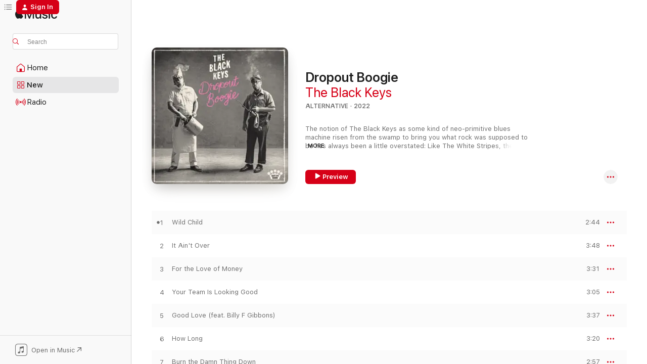

--- FILE ---
content_type: text/html
request_url: https://music.apple.com/us/album/dropout-boogie/1611850611
body_size: 30821
content:
<!DOCTYPE html>
<html dir="ltr" lang="en-US">
    <head>
        <!-- prettier-ignore -->
        <meta charset="utf-8">
        <!-- prettier-ignore -->
        <meta http-equiv="X-UA-Compatible" content="IE=edge">
        <!-- prettier-ignore -->
        <meta
            name="viewport"
            content="width=device-width,initial-scale=1,interactive-widget=resizes-content"
        >
        <!-- prettier-ignore -->
        <meta name="applicable-device" content="pc,mobile">
        <!-- prettier-ignore -->
        <meta name="referrer" content="strict-origin">
        <!-- prettier-ignore -->
        <link
            rel="apple-touch-icon"
            sizes="180x180"
            href="/assets/favicon/favicon-180.png"
        >
        <!-- prettier-ignore -->
        <link
            rel="icon"
            type="image/png"
            sizes="32x32"
            href="/assets/favicon/favicon-32.png"
        >
        <!-- prettier-ignore -->
        <link
            rel="icon"
            type="image/png"
            sizes="16x16"
            href="/assets/favicon/favicon-16.png"
        >
        <!-- prettier-ignore -->
        <link
            rel="mask-icon"
            href="/assets/favicon/favicon.svg"
            color="#fa233b"
        >
        <!-- prettier-ignore -->
        <link rel="manifest" href="/manifest.json">

        <title>‎Dropout Boogie - Album by The Black Keys - Apple Music</title><!-- HEAD_svelte-1cypuwr_START --><link rel="preconnect" href="//www.apple.com/wss/fonts" crossorigin="anonymous"><link rel="stylesheet" href="//www.apple.com/wss/fonts?families=SF+Pro,v4%7CSF+Pro+Icons,v1&amp;display=swap" type="text/css" referrerpolicy="strict-origin-when-cross-origin"><!-- HEAD_svelte-1cypuwr_END --><!-- HEAD_svelte-eg3hvx_START -->    <meta name="description" content="Listen to Dropout Boogie by The Black Keys on Apple Music. 2022. 10 Songs. Duration: 34 minutes."> <meta name="keywords" content="listen, Dropout Boogie, The Black Keys, music, singles, songs, Alternative, streaming music, apple music"> <link rel="canonical" href="https://music.apple.com/us/album/dropout-boogie/1611850611">   <link rel="alternate" type="application/json+oembed" href="https://music.apple.com/api/oembed?url=https%3A%2F%2Fmusic.apple.com%2Fus%2Falbum%2Fdropout-boogie%2F1611850611" title="Dropout Boogie by The Black Keys on Apple Music">  <meta name="al:ios:app_store_id" content="1108187390"> <meta name="al:ios:app_name" content="Apple Music"> <meta name="apple:content_id" content="1611850611"> <meta name="apple:title" content="Dropout Boogie"> <meta name="apple:description" content="Listen to Dropout Boogie by The Black Keys on Apple Music. 2022. 10 Songs. Duration: 34 minutes.">   <meta property="og:title" content="Dropout Boogie by The Black Keys on Apple Music"> <meta property="og:description" content="Album · 2022 · 10 Songs"> <meta property="og:site_name" content="Apple Music - Web Player"> <meta property="og:url" content="https://music.apple.com/us/album/dropout-boogie/1611850611"> <meta property="og:image" content="https://is1-ssl.mzstatic.com/image/thumb/Music116/v4/f6/df/07/f6df0701-5d1e-8bca-a43a-e8ec87083ae2/075597913408.jpg/1200x630wp-60.jpg"> <meta property="og:image:secure_url" content="https://is1-ssl.mzstatic.com/image/thumb/Music116/v4/f6/df/07/f6df0701-5d1e-8bca-a43a-e8ec87083ae2/075597913408.jpg/1200x630wp-60.jpg"> <meta property="og:image:alt" content="Dropout Boogie by The Black Keys on Apple Music"> <meta property="og:image:width" content="1200"> <meta property="og:image:height" content="630"> <meta property="og:image:type" content="image/jpg"> <meta property="og:type" content="music.album"> <meta property="og:locale" content="en_US">  <meta property="music:song_count" content="10"> <meta property="music:song" content="https://music.apple.com/us/song/wild-child/1611850616"> <meta property="music:song:preview_url:secure_url" content="https://music.apple.com/us/song/wild-child/1611850616"> <meta property="music:song:disc" content="1"> <meta property="music:song:duration" content="PT2M44S"> <meta property="music:song:track" content="1">  <meta property="music:song" content="https://music.apple.com/us/song/it-aint-over/1611850620"> <meta property="music:song:preview_url:secure_url" content="https://music.apple.com/us/song/it-aint-over/1611850620"> <meta property="music:song:disc" content="1"> <meta property="music:song:duration" content="PT3M48S"> <meta property="music:song:track" content="2">  <meta property="music:song" content="https://music.apple.com/us/song/for-the-love-of-money/1611850621"> <meta property="music:song:preview_url:secure_url" content="https://music.apple.com/us/song/for-the-love-of-money/1611850621"> <meta property="music:song:disc" content="1"> <meta property="music:song:duration" content="PT3M31S"> <meta property="music:song:track" content="3">  <meta property="music:song" content="https://music.apple.com/us/song/your-team-is-looking-good/1611850625"> <meta property="music:song:preview_url:secure_url" content="https://music.apple.com/us/song/your-team-is-looking-good/1611850625"> <meta property="music:song:disc" content="1"> <meta property="music:song:duration" content="PT3M5S"> <meta property="music:song:track" content="4">  <meta property="music:song" content="https://music.apple.com/us/song/good-love-feat-billy-f-gibbons/1611850657"> <meta property="music:song:preview_url:secure_url" content="https://music.apple.com/us/song/good-love-feat-billy-f-gibbons/1611850657"> <meta property="music:song:disc" content="1"> <meta property="music:song:duration" content="PT3M37S"> <meta property="music:song:track" content="5">  <meta property="music:song" content="https://music.apple.com/us/song/how-long/1611850658"> <meta property="music:song:preview_url:secure_url" content="https://music.apple.com/us/song/how-long/1611850658"> <meta property="music:song:disc" content="1"> <meta property="music:song:duration" content="PT3M20S"> <meta property="music:song:track" content="6">  <meta property="music:song" content="https://music.apple.com/us/song/burn-the-damn-thing-down/1611850659"> <meta property="music:song:preview_url:secure_url" content="https://music.apple.com/us/song/burn-the-damn-thing-down/1611850659"> <meta property="music:song:disc" content="1"> <meta property="music:song:duration" content="PT2M57S"> <meta property="music:song:track" content="7">  <meta property="music:song" content="https://music.apple.com/us/song/happiness/1611850664"> <meta property="music:song:preview_url:secure_url" content="https://music.apple.com/us/song/happiness/1611850664"> <meta property="music:song:disc" content="1"> <meta property="music:song:duration" content="PT3M44S"> <meta property="music:song:track" content="8">  <meta property="music:song" content="https://music.apple.com/us/song/baby-im-coming-home/1611850666"> <meta property="music:song:preview_url:secure_url" content="https://music.apple.com/us/song/baby-im-coming-home/1611850666"> <meta property="music:song:disc" content="1"> <meta property="music:song:duration" content="PT3M8S"> <meta property="music:song:track" content="9">  <meta property="music:song" content="https://music.apple.com/us/song/didnt-i-love-you/1611850667"> <meta property="music:song:preview_url:secure_url" content="https://music.apple.com/us/song/didnt-i-love-you/1611850667"> <meta property="music:song:disc" content="1"> <meta property="music:song:duration" content="PT4M1S"> <meta property="music:song:track" content="10">   <meta property="music:musician" content="https://music.apple.com/us/artist/the-black-keys/5893059"> <meta property="music:release_date" content="2022-05-13T00:00:00.000Z">   <meta name="twitter:title" content="Dropout Boogie by The Black Keys on Apple Music"> <meta name="twitter:description" content="Album · 2022 · 10 Songs"> <meta name="twitter:site" content="@AppleMusic"> <meta name="twitter:image" content="https://is1-ssl.mzstatic.com/image/thumb/Music116/v4/f6/df/07/f6df0701-5d1e-8bca-a43a-e8ec87083ae2/075597913408.jpg/600x600bf-60.jpg"> <meta name="twitter:image:alt" content="Dropout Boogie by The Black Keys on Apple Music"> <meta name="twitter:card" content="summary">       <!-- HTML_TAG_START -->
                <script id=schema:music-album type="application/ld+json">
                    {"@context":"http://schema.org","@type":"MusicAlbum","name":"Dropout Boogie","description":"Listen to Dropout Boogie by The Black Keys on Apple Music. 2022. 10 Songs. Duration: 34 minutes.","citation":[{"@type":"MusicAlbum","image":"https://is1-ssl.mzstatic.com/image/thumb/Music116/v4/95/fe/6f/95fe6fa5-a436-0c9e-3093-ba328205f872/810074421140.jpg/1200x630bb.jpg","url":"https://music.apple.com/us/album/fear-of-the-dawn/1608206266","name":"Fear Of The Dawn"},{"@type":"MusicAlbum","image":"https://is1-ssl.mzstatic.com/image/thumb/Music122/v4/40/99/a8/4099a85d-de67-2ddc-9586-4962fa04547e/22CRGIM33311.rgb.jpg/1200x630bb.jpg","url":"https://music.apple.com/us/album/electrophonic-chronic/1647599153","name":"Electrophonic Chronic"},{"@type":"MusicAlbum","image":"https://is1-ssl.mzstatic.com/image/thumb/Music116/v4/6a/f5/6b/6af56b1d-1cc8-68e8-a428-5caccf20e69a/093624880639.jpg/1200x630bb.jpg","url":"https://music.apple.com/us/album/unlimited-love/1608013512","name":"Unlimited Love"},{"@type":"MusicAlbum","image":"https://is1-ssl.mzstatic.com/image/thumb/Music126/v4/3e/4f/c2/3e4fc24f-af10-4e63-0c2f-9c70dde347ea/191401194778.png/1200x630bb.jpg","url":"https://music.apple.com/us/album/in-times-new-roman/1676853411","name":"In Times New Roman..."},{"@type":"MusicAlbum","image":"https://is1-ssl.mzstatic.com/image/thumb/Music124/v4/8a/16/ce/8a16ce8f-1b84-adfc-d8b4-1f26db2baafa/886449078837.jpg/1200x630bb.jpg","url":"https://music.apple.com/us/album/consolers-of-the-lonely/1552871264","name":"Consolers of the Lonely"},{"@type":"MusicAlbum","image":"https://is1-ssl.mzstatic.com/image/thumb/Music116/v4/a7/da/6e/a7da6ecd-2f9b-1512-e326-761c59a223f5/artwork.jpg/1200x630bb.jpg","url":"https://music.apple.com/us/album/rock-out/1595113728","name":"Rock Out"},{"@type":"MusicAlbum","image":"https://is1-ssl.mzstatic.com/image/thumb/Music112/v4/87/93/d4/8793d4c2-29e6-e904-7f07-f7de178122cd/191401177276.png/1200x630bb.jpg","url":"https://music.apple.com/us/album/lucifer-on-the-sofa/1636344704","name":"Lucifer On the Sofa"},{"@type":"MusicAlbum","image":"https://is1-ssl.mzstatic.com/image/thumb/Music123/v4/9b/ce/97/9bce97e5-a466-b8f7-53f9-bfb3d0fdd34d/197368014517_cover.jpg/1200x630bb.jpg","url":"https://music.apple.com/us/album/amen/1660959442","name":"Amen"},{"@type":"MusicAlbum","image":"https://is1-ssl.mzstatic.com/image/thumb/Music115/v4/ed/bd/f6/edbdf65c-e3db-17a8-b909-4f4cd708b653/886448658054.jpg/1200x630bb.jpg","url":"https://music.apple.com/us/album/medicine-at-midnight/1538671506","name":"Medicine At Midnight"},{"@type":"MusicAlbum","image":"https://is1-ssl.mzstatic.com/image/thumb/Music122/v4/5a/36/d1/5a36d193-b149-e8a4-f3e2-bcc0b5b72853/5056167173670.jpg/1200x630bb.jpg","url":"https://music.apple.com/us/album/into-the-blue/1627111805","name":"INTO THE BLUE"}],"tracks":[{"@type":"MusicRecording","name":"Wild Child","duration":"PT2M44S","url":"https://music.apple.com/us/song/wild-child/1611850616","offers":{"@type":"Offer","category":"free","price":0},"audio":{"@type":"AudioObject","potentialAction":{"@type":"ListenAction","expectsAcceptanceOf":{"@type":"Offer","category":"free"},"target":{"@type":"EntryPoint","actionPlatform":"https://music.apple.com/us/song/wild-child/1611850616"}},"name":"Wild Child","contentUrl":"https://audio-ssl.itunes.apple.com/itunes-assets/AudioPreview211/v4/d3/77/d7/d377d71c-d1c0-23f5-8149-db177fcc7575/mzaf_7919200398016625190.plus.aac.ep.m4a","duration":"PT2M44S","uploadDate":"2022-03-10","thumbnailUrl":"https://is1-ssl.mzstatic.com/image/thumb/Music116/v4/f6/df/07/f6df0701-5d1e-8bca-a43a-e8ec87083ae2/075597913408.jpg/1200x630bb.jpg"}},{"@type":"MusicRecording","name":"It Ain't Over","duration":"PT3M48S","url":"https://music.apple.com/us/song/it-aint-over/1611850620","offers":{"@type":"Offer","category":"free","price":0},"audio":{"@type":"AudioObject","potentialAction":{"@type":"ListenAction","expectsAcceptanceOf":{"@type":"Offer","category":"free"},"target":{"@type":"EntryPoint","actionPlatform":"https://music.apple.com/us/song/it-aint-over/1611850620"}},"name":"It Ain't Over","contentUrl":"https://audio-ssl.itunes.apple.com/itunes-assets/AudioPreview211/v4/9a/c8/7d/9ac87d7a-597e-dfa5-98b9-c6501d91214a/mzaf_228849182192639544.plus.aac.ep.m4a","duration":"PT3M48S","uploadDate":"2022-04-27","thumbnailUrl":"https://is1-ssl.mzstatic.com/image/thumb/Music116/v4/f6/df/07/f6df0701-5d1e-8bca-a43a-e8ec87083ae2/075597913408.jpg/1200x630bb.jpg"}},{"@type":"MusicRecording","name":"For the Love of Money","duration":"PT3M31S","url":"https://music.apple.com/us/song/for-the-love-of-money/1611850621","offers":{"@type":"Offer","category":"free","price":0},"audio":{"@type":"AudioObject","potentialAction":{"@type":"ListenAction","expectsAcceptanceOf":{"@type":"Offer","category":"free"},"target":{"@type":"EntryPoint","actionPlatform":"https://music.apple.com/us/song/for-the-love-of-money/1611850621"}},"name":"For the Love of Money","contentUrl":"https://audio-ssl.itunes.apple.com/itunes-assets/AudioPreview221/v4/40/f0/c8/40f0c8ca-9981-c214-ade0-0519e344d901/mzaf_15574810800140222979.plus.aac.ep.m4a","duration":"PT3M31S","uploadDate":"2022-05-13","thumbnailUrl":"https://is1-ssl.mzstatic.com/image/thumb/Music116/v4/f6/df/07/f6df0701-5d1e-8bca-a43a-e8ec87083ae2/075597913408.jpg/1200x630bb.jpg"}},{"@type":"MusicRecording","name":"Your Team Is Looking Good","duration":"PT3M5S","url":"https://music.apple.com/us/song/your-team-is-looking-good/1611850625","offers":{"@type":"Offer","category":"free","price":0},"audio":{"@type":"AudioObject","potentialAction":{"@type":"ListenAction","expectsAcceptanceOf":{"@type":"Offer","category":"free"},"target":{"@type":"EntryPoint","actionPlatform":"https://music.apple.com/us/song/your-team-is-looking-good/1611850625"}},"name":"Your Team Is Looking Good","contentUrl":"https://audio-ssl.itunes.apple.com/itunes-assets/AudioPreview221/v4/ea/b8/14/eab814aa-9798-5208-51cd-dc4657456631/mzaf_7275747062886644558.plus.aac.ep.m4a","duration":"PT3M5S","uploadDate":"2022-05-13","thumbnailUrl":"https://is1-ssl.mzstatic.com/image/thumb/Music116/v4/f6/df/07/f6df0701-5d1e-8bca-a43a-e8ec87083ae2/075597913408.jpg/1200x630bb.jpg"}},{"@type":"MusicRecording","name":"Good Love (feat. Billy F Gibbons)","duration":"PT3M37S","url":"https://music.apple.com/us/song/good-love-feat-billy-f-gibbons/1611850657","offers":{"@type":"Offer","category":"free","price":0},"audio":{"@type":"AudioObject","potentialAction":{"@type":"ListenAction","expectsAcceptanceOf":{"@type":"Offer","category":"free"},"target":{"@type":"EntryPoint","actionPlatform":"https://music.apple.com/us/song/good-love-feat-billy-f-gibbons/1611850657"}},"name":"Good Love (feat. Billy F Gibbons)","contentUrl":"https://audio-ssl.itunes.apple.com/itunes-assets/AudioPreview211/v4/e5/8b/ae/e58bae05-ef83-3153-695b-fcc52d1ae158/mzaf_12846626627808606611.plus.aac.ep.m4a","duration":"PT3M37S","uploadDate":"2022-05-13","thumbnailUrl":"https://is1-ssl.mzstatic.com/image/thumb/Music116/v4/f6/df/07/f6df0701-5d1e-8bca-a43a-e8ec87083ae2/075597913408.jpg/1200x630bb.jpg"}},{"@type":"MusicRecording","name":"How Long","duration":"PT3M20S","url":"https://music.apple.com/us/song/how-long/1611850658","offers":{"@type":"Offer","category":"free","price":0},"audio":{"@type":"AudioObject","potentialAction":{"@type":"ListenAction","expectsAcceptanceOf":{"@type":"Offer","category":"free"},"target":{"@type":"EntryPoint","actionPlatform":"https://music.apple.com/us/song/how-long/1611850658"}},"name":"How Long","contentUrl":"https://audio-ssl.itunes.apple.com/itunes-assets/AudioPreview221/v4/72/66/73/726673b5-3021-f055-bfb1-b5382d691942/mzaf_6609484343514221191.plus.aac.ep.m4a","duration":"PT3M20S","uploadDate":"2022-05-13","thumbnailUrl":"https://is1-ssl.mzstatic.com/image/thumb/Music116/v4/f6/df/07/f6df0701-5d1e-8bca-a43a-e8ec87083ae2/075597913408.jpg/1200x630bb.jpg"}},{"@type":"MusicRecording","name":"Burn the Damn Thing Down","duration":"PT2M57S","url":"https://music.apple.com/us/song/burn-the-damn-thing-down/1611850659","offers":{"@type":"Offer","category":"free","price":0},"audio":{"@type":"AudioObject","potentialAction":{"@type":"ListenAction","expectsAcceptanceOf":{"@type":"Offer","category":"free"},"target":{"@type":"EntryPoint","actionPlatform":"https://music.apple.com/us/song/burn-the-damn-thing-down/1611850659"}},"name":"Burn the Damn Thing Down","contentUrl":"https://audio-ssl.itunes.apple.com/itunes-assets/AudioPreview221/v4/eb/c8/cd/ebc8cdd3-fa9a-6dd9-a3bb-c947d333deda/mzaf_18315355377767178454.plus.aac.ep.m4a","duration":"PT2M57S","uploadDate":"2022-05-13","thumbnailUrl":"https://is1-ssl.mzstatic.com/image/thumb/Music116/v4/f6/df/07/f6df0701-5d1e-8bca-a43a-e8ec87083ae2/075597913408.jpg/1200x630bb.jpg"}},{"@type":"MusicRecording","name":"Happiness","duration":"PT3M44S","url":"https://music.apple.com/us/song/happiness/1611850664","offers":{"@type":"Offer","category":"free","price":0},"audio":{"@type":"AudioObject","potentialAction":{"@type":"ListenAction","expectsAcceptanceOf":{"@type":"Offer","category":"free"},"target":{"@type":"EntryPoint","actionPlatform":"https://music.apple.com/us/song/happiness/1611850664"}},"name":"Happiness","contentUrl":"https://audio-ssl.itunes.apple.com/itunes-assets/AudioPreview221/v4/64/10/f5/6410f555-3726-ae6a-d0fd-fca7f5fc970c/mzaf_3048959872832248560.plus.aac.ep.m4a","duration":"PT3M44S","uploadDate":"2022-05-13","thumbnailUrl":"https://is1-ssl.mzstatic.com/image/thumb/Music116/v4/f6/df/07/f6df0701-5d1e-8bca-a43a-e8ec87083ae2/075597913408.jpg/1200x630bb.jpg"}},{"@type":"MusicRecording","name":"Baby I'm Coming Home","duration":"PT3M8S","url":"https://music.apple.com/us/song/baby-im-coming-home/1611850666","offers":{"@type":"Offer","category":"free","price":0},"audio":{"@type":"AudioObject","potentialAction":{"@type":"ListenAction","expectsAcceptanceOf":{"@type":"Offer","category":"free"},"target":{"@type":"EntryPoint","actionPlatform":"https://music.apple.com/us/song/baby-im-coming-home/1611850666"}},"name":"Baby I'm Coming Home","contentUrl":"https://audio-ssl.itunes.apple.com/itunes-assets/AudioPreview211/v4/dc/64/5c/dc645cc6-1882-3211-0e8f-fca77acc3d60/mzaf_18070450676455143081.plus.aac.ep.m4a","duration":"PT3M8S","uploadDate":"2022-05-13","thumbnailUrl":"https://is1-ssl.mzstatic.com/image/thumb/Music116/v4/f6/df/07/f6df0701-5d1e-8bca-a43a-e8ec87083ae2/075597913408.jpg/1200x630bb.jpg"}},{"@type":"MusicRecording","name":"Didn't I Love You","duration":"PT4M1S","url":"https://music.apple.com/us/song/didnt-i-love-you/1611850667","offers":{"@type":"Offer","category":"free","price":0},"audio":{"@type":"AudioObject","potentialAction":{"@type":"ListenAction","expectsAcceptanceOf":{"@type":"Offer","category":"free"},"target":{"@type":"EntryPoint","actionPlatform":"https://music.apple.com/us/song/didnt-i-love-you/1611850667"}},"name":"Didn't I Love You","contentUrl":"https://audio-ssl.itunes.apple.com/itunes-assets/AudioPreview221/v4/8c/65/c6/8c65c6c4-a424-d10b-fb39-0849f485f7c6/mzaf_4684107870337138413.plus.aac.ep.m4a","duration":"PT4M1S","uploadDate":"2022-05-13","thumbnailUrl":"https://is1-ssl.mzstatic.com/image/thumb/Music116/v4/f6/df/07/f6df0701-5d1e-8bca-a43a-e8ec87083ae2/075597913408.jpg/1200x630bb.jpg"}}],"workExample":[{"@type":"MusicAlbum","image":"https://is1-ssl.mzstatic.com/image/thumb/Music115/v4/55/39/ca/5539caf8-333e-5ad2-06ca-eaf5d84cd264/mzm.nmxwulyo.jpg/1200x630bb.jpg","url":"https://music.apple.com/us/album/el-camino/1052966287","name":"El Camino"},{"@type":"MusicAlbum","image":"https://is1-ssl.mzstatic.com/image/thumb/Music114/v4/5f/a6/fa/5fa6fa9a-d174-8fe7-2438-1720d681781f/075597924961.jpg/1200x630bb.jpg","url":"https://music.apple.com/us/album/lets-rock/1459700588","name":"Let's Rock"},{"@type":"MusicAlbum","image":"https://is1-ssl.mzstatic.com/image/thumb/Music116/v4/a6/8f/0e/a68f0eb6-167e-edc0-d85c-32b4c4a6a9c2/075597955507.jpg/1200x630bb.jpg","url":"https://music.apple.com/us/album/turn-blue/841098321","name":"Turn Blue"},{"@type":"MusicAlbum","image":"https://is1-ssl.mzstatic.com/image/thumb/Music115/v4/dc/65/69/dc656966-fa9b-c3d5-83f6-d6c8f4fbff22/075597913989.jpg/1200x630bb.jpg","url":"https://music.apple.com/us/album/delta-kream-bonus-track-version/1562742266","name":"Delta Kream (Bonus Track Version)"},{"@type":"MusicAlbum","image":"https://is1-ssl.mzstatic.com/image/thumb/Music124/v4/0b/b7/0e/0bb70e37-3201-0d33-ff2a-6c2e845c7ebd/mzm.siykkkba.jpg/1200x630bb.jpg","url":"https://music.apple.com/us/album/attack-release/1052967338","name":"Attack & Release"},{"@type":"MusicAlbum","image":"https://is1-ssl.mzstatic.com/image/thumb/Music114/v4/62/90/3c/62903c8f-5ed2-4a80-4718-115e62104f9b/075597918793.jpg/1200x630bb.jpg","url":"https://music.apple.com/us/album/brothers-deluxe-anniversary-edition/1534937444","name":"Brothers (Deluxe Anniversary Edition)"},{"@type":"MusicAlbum","image":"https://is1-ssl.mzstatic.com/image/thumb/Music69/v4/cc/3b/38/cc3b380f-7450-adf6-82b8-0a1f4639b84b/886445729948.jpg/1200x630bb.jpg","url":"https://music.apple.com/us/album/chulahoma-the-songs-of-junior-kimbrough-ep/1080412480","name":"Chulahoma: The Songs of Junior Kimbrough - EP"},{"@type":"MusicAlbum","image":"https://is1-ssl.mzstatic.com/image/thumb/Music125/v4/40/dc/fd/40dcfd07-03fa-5a23-d7d4-7725ba62d947/886446284408.jpg/1200x630bb.jpg","url":"https://music.apple.com/us/album/thickfreakness/1208782500","name":"Thickfreakness"},{"@type":"MusicAlbum","image":"https://is1-ssl.mzstatic.com/image/thumb/Music125/v4/f8/d2/1f/f8d21f63-f67e-c846-bae8-cec0354a69d5/mzi.titticbg.jpg/1200x630bb.jpg","url":"https://music.apple.com/us/album/the-big-come-up/279535830","name":"The Big Come Up"},{"@type":"MusicAlbum","image":"https://is1-ssl.mzstatic.com/image/thumb/Music124/v4/5d/19/fd/5d19fd57-00c7-761a-b515-d1865c9c14ef/886446284415.jpg/1200x630bb.jpg","url":"https://music.apple.com/us/album/rubber-factory/1208769436","name":"Rubber Factory"},{"@type":"MusicAlbum","image":"https://is1-ssl.mzstatic.com/image/thumb/Music124/v4/1b/32/23/1b322364-d320-87ff-f17a-1523e5a53bec/075597938418.jpg/1200x630bb.jpg","url":"https://music.apple.com/us/album/magic-potion/1186098337","name":"Magic Potion"},{"@type":"MusicAlbum","image":"https://is1-ssl.mzstatic.com/image/thumb/Music211/v4/d0/a4/2d/d0a42db4-4a20-7eba-645f-3a1abe36630d/093624832881.jpg/1200x630bb.jpg","url":"https://music.apple.com/us/album/no-rain-no-flowers/1811897147","name":"No Rain, No Flowers"},{"@type":"MusicAlbum","image":"https://is1-ssl.mzstatic.com/image/thumb/Music211/v4/23/7e/e9/237ee9df-889e-4690-d967-3bc4f79a0e36/075597897517.jpg/1200x630bb.jpg","url":"https://music.apple.com/us/album/ohio-players-trophy-edition/1768164542","name":"Ohio Players (Trophy Edition)"},{"@type":"MusicAlbum","image":"https://is1-ssl.mzstatic.com/image/thumb/Music211/v4/59/d3/7b/59d37b7a-ba41-7e09-65fd-9cda3572d7a0/054391236814.jpg/1200x630bb.jpg","url":"https://music.apple.com/us/album/the-night-before-single/1792402320","name":"The Night Before - Single"},{"@type":"MusicAlbum","image":"https://is1-ssl.mzstatic.com/image/thumb/Music211/v4/b2/e7/17/b2e71735-3623-3805-68c5-1ccc54de97c6/054391234261.jpg/1200x630bb.jpg","url":"https://music.apple.com/us/album/babygirl-single/1802296489","name":"Babygirl - Single"},{"@type":"MusicRecording","name":"Wild Child","duration":"PT2M44S","url":"https://music.apple.com/us/song/wild-child/1611850616","offers":{"@type":"Offer","category":"free","price":0},"audio":{"@type":"AudioObject","potentialAction":{"@type":"ListenAction","expectsAcceptanceOf":{"@type":"Offer","category":"free"},"target":{"@type":"EntryPoint","actionPlatform":"https://music.apple.com/us/song/wild-child/1611850616"}},"name":"Wild Child","contentUrl":"https://audio-ssl.itunes.apple.com/itunes-assets/AudioPreview211/v4/d3/77/d7/d377d71c-d1c0-23f5-8149-db177fcc7575/mzaf_7919200398016625190.plus.aac.ep.m4a","duration":"PT2M44S","uploadDate":"2022-03-10","thumbnailUrl":"https://is1-ssl.mzstatic.com/image/thumb/Music116/v4/f6/df/07/f6df0701-5d1e-8bca-a43a-e8ec87083ae2/075597913408.jpg/1200x630bb.jpg"}},{"@type":"MusicRecording","name":"It Ain't Over","duration":"PT3M48S","url":"https://music.apple.com/us/song/it-aint-over/1611850620","offers":{"@type":"Offer","category":"free","price":0},"audio":{"@type":"AudioObject","potentialAction":{"@type":"ListenAction","expectsAcceptanceOf":{"@type":"Offer","category":"free"},"target":{"@type":"EntryPoint","actionPlatform":"https://music.apple.com/us/song/it-aint-over/1611850620"}},"name":"It Ain't Over","contentUrl":"https://audio-ssl.itunes.apple.com/itunes-assets/AudioPreview211/v4/9a/c8/7d/9ac87d7a-597e-dfa5-98b9-c6501d91214a/mzaf_228849182192639544.plus.aac.ep.m4a","duration":"PT3M48S","uploadDate":"2022-04-27","thumbnailUrl":"https://is1-ssl.mzstatic.com/image/thumb/Music116/v4/f6/df/07/f6df0701-5d1e-8bca-a43a-e8ec87083ae2/075597913408.jpg/1200x630bb.jpg"}},{"@type":"MusicRecording","name":"For the Love of Money","duration":"PT3M31S","url":"https://music.apple.com/us/song/for-the-love-of-money/1611850621","offers":{"@type":"Offer","category":"free","price":0},"audio":{"@type":"AudioObject","potentialAction":{"@type":"ListenAction","expectsAcceptanceOf":{"@type":"Offer","category":"free"},"target":{"@type":"EntryPoint","actionPlatform":"https://music.apple.com/us/song/for-the-love-of-money/1611850621"}},"name":"For the Love of Money","contentUrl":"https://audio-ssl.itunes.apple.com/itunes-assets/AudioPreview221/v4/40/f0/c8/40f0c8ca-9981-c214-ade0-0519e344d901/mzaf_15574810800140222979.plus.aac.ep.m4a","duration":"PT3M31S","uploadDate":"2022-05-13","thumbnailUrl":"https://is1-ssl.mzstatic.com/image/thumb/Music116/v4/f6/df/07/f6df0701-5d1e-8bca-a43a-e8ec87083ae2/075597913408.jpg/1200x630bb.jpg"}},{"@type":"MusicRecording","name":"Your Team Is Looking Good","duration":"PT3M5S","url":"https://music.apple.com/us/song/your-team-is-looking-good/1611850625","offers":{"@type":"Offer","category":"free","price":0},"audio":{"@type":"AudioObject","potentialAction":{"@type":"ListenAction","expectsAcceptanceOf":{"@type":"Offer","category":"free"},"target":{"@type":"EntryPoint","actionPlatform":"https://music.apple.com/us/song/your-team-is-looking-good/1611850625"}},"name":"Your Team Is Looking Good","contentUrl":"https://audio-ssl.itunes.apple.com/itunes-assets/AudioPreview221/v4/ea/b8/14/eab814aa-9798-5208-51cd-dc4657456631/mzaf_7275747062886644558.plus.aac.ep.m4a","duration":"PT3M5S","uploadDate":"2022-05-13","thumbnailUrl":"https://is1-ssl.mzstatic.com/image/thumb/Music116/v4/f6/df/07/f6df0701-5d1e-8bca-a43a-e8ec87083ae2/075597913408.jpg/1200x630bb.jpg"}},{"@type":"MusicRecording","name":"Good Love (feat. Billy F Gibbons)","duration":"PT3M37S","url":"https://music.apple.com/us/song/good-love-feat-billy-f-gibbons/1611850657","offers":{"@type":"Offer","category":"free","price":0},"audio":{"@type":"AudioObject","potentialAction":{"@type":"ListenAction","expectsAcceptanceOf":{"@type":"Offer","category":"free"},"target":{"@type":"EntryPoint","actionPlatform":"https://music.apple.com/us/song/good-love-feat-billy-f-gibbons/1611850657"}},"name":"Good Love (feat. Billy F Gibbons)","contentUrl":"https://audio-ssl.itunes.apple.com/itunes-assets/AudioPreview211/v4/e5/8b/ae/e58bae05-ef83-3153-695b-fcc52d1ae158/mzaf_12846626627808606611.plus.aac.ep.m4a","duration":"PT3M37S","uploadDate":"2022-05-13","thumbnailUrl":"https://is1-ssl.mzstatic.com/image/thumb/Music116/v4/f6/df/07/f6df0701-5d1e-8bca-a43a-e8ec87083ae2/075597913408.jpg/1200x630bb.jpg"}},{"@type":"MusicRecording","name":"How Long","duration":"PT3M20S","url":"https://music.apple.com/us/song/how-long/1611850658","offers":{"@type":"Offer","category":"free","price":0},"audio":{"@type":"AudioObject","potentialAction":{"@type":"ListenAction","expectsAcceptanceOf":{"@type":"Offer","category":"free"},"target":{"@type":"EntryPoint","actionPlatform":"https://music.apple.com/us/song/how-long/1611850658"}},"name":"How Long","contentUrl":"https://audio-ssl.itunes.apple.com/itunes-assets/AudioPreview221/v4/72/66/73/726673b5-3021-f055-bfb1-b5382d691942/mzaf_6609484343514221191.plus.aac.ep.m4a","duration":"PT3M20S","uploadDate":"2022-05-13","thumbnailUrl":"https://is1-ssl.mzstatic.com/image/thumb/Music116/v4/f6/df/07/f6df0701-5d1e-8bca-a43a-e8ec87083ae2/075597913408.jpg/1200x630bb.jpg"}},{"@type":"MusicRecording","name":"Burn the Damn Thing Down","duration":"PT2M57S","url":"https://music.apple.com/us/song/burn-the-damn-thing-down/1611850659","offers":{"@type":"Offer","category":"free","price":0},"audio":{"@type":"AudioObject","potentialAction":{"@type":"ListenAction","expectsAcceptanceOf":{"@type":"Offer","category":"free"},"target":{"@type":"EntryPoint","actionPlatform":"https://music.apple.com/us/song/burn-the-damn-thing-down/1611850659"}},"name":"Burn the Damn Thing Down","contentUrl":"https://audio-ssl.itunes.apple.com/itunes-assets/AudioPreview221/v4/eb/c8/cd/ebc8cdd3-fa9a-6dd9-a3bb-c947d333deda/mzaf_18315355377767178454.plus.aac.ep.m4a","duration":"PT2M57S","uploadDate":"2022-05-13","thumbnailUrl":"https://is1-ssl.mzstatic.com/image/thumb/Music116/v4/f6/df/07/f6df0701-5d1e-8bca-a43a-e8ec87083ae2/075597913408.jpg/1200x630bb.jpg"}},{"@type":"MusicRecording","name":"Happiness","duration":"PT3M44S","url":"https://music.apple.com/us/song/happiness/1611850664","offers":{"@type":"Offer","category":"free","price":0},"audio":{"@type":"AudioObject","potentialAction":{"@type":"ListenAction","expectsAcceptanceOf":{"@type":"Offer","category":"free"},"target":{"@type":"EntryPoint","actionPlatform":"https://music.apple.com/us/song/happiness/1611850664"}},"name":"Happiness","contentUrl":"https://audio-ssl.itunes.apple.com/itunes-assets/AudioPreview221/v4/64/10/f5/6410f555-3726-ae6a-d0fd-fca7f5fc970c/mzaf_3048959872832248560.plus.aac.ep.m4a","duration":"PT3M44S","uploadDate":"2022-05-13","thumbnailUrl":"https://is1-ssl.mzstatic.com/image/thumb/Music116/v4/f6/df/07/f6df0701-5d1e-8bca-a43a-e8ec87083ae2/075597913408.jpg/1200x630bb.jpg"}},{"@type":"MusicRecording","name":"Baby I'm Coming Home","duration":"PT3M8S","url":"https://music.apple.com/us/song/baby-im-coming-home/1611850666","offers":{"@type":"Offer","category":"free","price":0},"audio":{"@type":"AudioObject","potentialAction":{"@type":"ListenAction","expectsAcceptanceOf":{"@type":"Offer","category":"free"},"target":{"@type":"EntryPoint","actionPlatform":"https://music.apple.com/us/song/baby-im-coming-home/1611850666"}},"name":"Baby I'm Coming Home","contentUrl":"https://audio-ssl.itunes.apple.com/itunes-assets/AudioPreview211/v4/dc/64/5c/dc645cc6-1882-3211-0e8f-fca77acc3d60/mzaf_18070450676455143081.plus.aac.ep.m4a","duration":"PT3M8S","uploadDate":"2022-05-13","thumbnailUrl":"https://is1-ssl.mzstatic.com/image/thumb/Music116/v4/f6/df/07/f6df0701-5d1e-8bca-a43a-e8ec87083ae2/075597913408.jpg/1200x630bb.jpg"}},{"@type":"MusicRecording","name":"Didn't I Love You","duration":"PT4M1S","url":"https://music.apple.com/us/song/didnt-i-love-you/1611850667","offers":{"@type":"Offer","category":"free","price":0},"audio":{"@type":"AudioObject","potentialAction":{"@type":"ListenAction","expectsAcceptanceOf":{"@type":"Offer","category":"free"},"target":{"@type":"EntryPoint","actionPlatform":"https://music.apple.com/us/song/didnt-i-love-you/1611850667"}},"name":"Didn't I Love You","contentUrl":"https://audio-ssl.itunes.apple.com/itunes-assets/AudioPreview221/v4/8c/65/c6/8c65c6c4-a424-d10b-fb39-0849f485f7c6/mzaf_4684107870337138413.plus.aac.ep.m4a","duration":"PT4M1S","uploadDate":"2022-05-13","thumbnailUrl":"https://is1-ssl.mzstatic.com/image/thumb/Music116/v4/f6/df/07/f6df0701-5d1e-8bca-a43a-e8ec87083ae2/075597913408.jpg/1200x630bb.jpg"}}],"url":"https://music.apple.com/us/album/dropout-boogie/1611850611","image":"https://is1-ssl.mzstatic.com/image/thumb/Music116/v4/f6/df/07/f6df0701-5d1e-8bca-a43a-e8ec87083ae2/075597913408.jpg/1200x630bb.jpg","potentialAction":{"@type":"ListenAction","expectsAcceptanceOf":{"@type":"Offer","category":"free"},"target":{"@type":"EntryPoint","actionPlatform":"https://music.apple.com/us/album/dropout-boogie/1611850611"}},"genre":["Alternative","Music"],"datePublished":"2022-05-13","byArtist":[{"@type":"MusicGroup","url":"https://music.apple.com/us/artist/the-black-keys/5893059","name":"The Black Keys"}]}
                </script>
                <!-- HTML_TAG_END -->    <!-- HEAD_svelte-eg3hvx_END -->
      <script type="module" crossorigin src="/assets/index~90a29058ba.js"></script>
      <link rel="stylesheet" href="/assets/index~fbf29d0525.css">
      <script type="module">import.meta.url;import("_").catch(()=>1);async function* g(){};window.__vite_is_modern_browser=true;</script>
      <script type="module">!function(){if(window.__vite_is_modern_browser)return;console.warn("vite: loading legacy chunks, syntax error above and the same error below should be ignored");var e=document.getElementById("vite-legacy-polyfill"),n=document.createElement("script");n.src=e.src,n.onload=function(){System.import(document.getElementById('vite-legacy-entry').getAttribute('data-src'))},document.body.appendChild(n)}();</script>
    </head>
    <body>
        
        <script
            async
            src="/includes/js-cdn/musickit/v3/amp/musickit.js"
        ></script>
        <script
            type="module"
            async
            src="/includes/js-cdn/musickit/v3/components/musickit-components/musickit-components.esm.js"
        ></script>
        <script
            nomodule
            async
            src="/includes/js-cdn/musickit/v3/components/musickit-components/musickit-components.js"
        ></script>
        <svg style="display: none" xmlns="http://www.w3.org/2000/svg">
            <symbol id="play-circle-fill" viewBox="0 0 60 60">
                <path
                    class="icon-circle-fill__circle"
                    fill="var(--iconCircleFillBG, transparent)"
                    d="M30 60c16.411 0 30-13.617 30-30C60 13.588 46.382 0 29.971 0 13.588 0 .001 13.588.001 30c0 16.383 13.617 30 30 30Z"
                />
                <path
                    fill="var(--iconFillArrow, var(--keyColor, black))"
                    d="M24.411 41.853c-1.41.853-3.028.177-3.028-1.294V19.47c0-1.44 1.735-2.058 3.028-1.294l17.265 10.235a1.89 1.89 0 0 1 0 3.265L24.411 41.853Z"
                />
            </symbol>
        </svg>
        <div class="body-container">
              <div class="app-container svelte-t3vj1e" data-testid="app-container">   <div class="header svelte-rjjbqs" data-testid="header"><nav data-testid="navigation" class="navigation svelte-13li0vp"><div class="navigation__header svelte-13li0vp"><div data-testid="logo" class="logo svelte-1o7dz8w"> <a aria-label="Apple Music" role="img" href="https://music.apple.com/us/home" class="svelte-1o7dz8w"><svg height="20" viewBox="0 0 83 20" width="83" xmlns="http://www.w3.org/2000/svg" class="logo" aria-hidden="true"><path d="M34.752 19.746V6.243h-.088l-5.433 13.503h-2.074L21.711 6.243h-.087v13.503h-2.548V1.399h3.235l5.833 14.621h.1l5.82-14.62h3.248v18.347h-2.56zm16.649 0h-2.586v-2.263h-.062c-.725 1.602-2.061 2.504-4.072 2.504-2.86 0-4.61-1.894-4.61-4.958V6.37h2.698v8.125c0 2.034.95 3.127 2.81 3.127 1.95 0 3.124-1.373 3.124-3.458V6.37H51.4v13.376zm7.394-13.618c3.06 0 5.046 1.73 5.134 4.196h-2.536c-.15-1.296-1.087-2.11-2.598-2.11-1.462 0-2.436.724-2.436 1.793 0 .839.6 1.41 2.023 1.741l2.136.496c2.686.636 3.71 1.704 3.71 3.636 0 2.442-2.236 4.12-5.333 4.12-3.285 0-5.26-1.64-5.509-4.183h2.673c.25 1.398 1.187 2.085 2.836 2.085 1.623 0 2.623-.687 2.623-1.78 0-.865-.487-1.373-1.924-1.704l-2.136-.508c-2.498-.585-3.735-1.806-3.735-3.75 0-2.391 2.049-4.032 5.072-4.032zM66.1 2.836c0-.878.7-1.577 1.561-1.577.862 0 1.55.7 1.55 1.577 0 .864-.688 1.576-1.55 1.576a1.573 1.573 0 0 1-1.56-1.576zm.212 3.534h2.698v13.376h-2.698zm14.089 4.603c-.275-1.424-1.324-2.556-3.085-2.556-2.086 0-3.46 1.767-3.46 4.64 0 2.938 1.386 4.642 3.485 4.642 1.66 0 2.748-.928 3.06-2.48H83C82.713 18.067 80.477 20 77.317 20c-3.76 0-6.208-2.62-6.208-6.942 0-4.247 2.448-6.93 6.183-6.93 3.385 0 5.446 2.213 5.683 4.845h-2.573zM10.824 3.189c-.698.834-1.805 1.496-2.913 1.398-.145-1.128.41-2.33 1.036-3.065C9.644.662 10.848.05 11.835 0c.121 1.178-.336 2.33-1.01 3.19zm.999 1.619c.624.049 2.425.244 3.578 1.98-.096.074-2.137 1.272-2.113 3.79.024 3.01 2.593 4.012 2.617 4.037-.024.074-.407 1.419-1.344 2.812-.817 1.224-1.657 2.422-3.002 2.447-1.297.024-1.73-.783-3.218-.783-1.489 0-1.97.758-3.194.807-1.297.048-2.28-1.297-3.097-2.52C.368 14.908-.904 10.408.825 7.375c.84-1.516 2.377-2.47 4.034-2.495 1.273-.023 2.45.857 3.218.857.769 0 2.137-1.027 3.746-.93z"></path></svg></a>   </div> <div class="search-input-wrapper svelte-nrtdem" data-testid="search-input"><div data-testid="amp-search-input" aria-controls="search-suggestions" aria-expanded="false" aria-haspopup="listbox" aria-owns="search-suggestions" class="search-input-container svelte-rg26q6" tabindex="-1" role=""><div class="flex-container svelte-rg26q6"><form id="search-input-form" class="svelte-rg26q6"><svg height="16" width="16" viewBox="0 0 16 16" class="search-svg" aria-hidden="true"><path d="M11.87 10.835c.018.015.035.03.051.047l3.864 3.863a.735.735 0 1 1-1.04 1.04l-3.863-3.864a.744.744 0 0 1-.047-.051 6.667 6.667 0 1 1 1.035-1.035zM6.667 12a5.333 5.333 0 1 0 0-10.667 5.333 5.333 0 0 0 0 10.667z"></path></svg> <input aria-autocomplete="list" aria-multiline="false" aria-controls="search-suggestions" placeholder="Search" spellcheck="false" autocomplete="off" autocorrect="off" autocapitalize="off" type="text" inputmode="search" class="search-input__text-field svelte-rg26q6" data-testid="search-input__text-field"></form> </div> <div data-testid="search-scope-bar"></div>   </div> </div></div> <div data-testid="navigation-content" class="navigation__content svelte-13li0vp" id="navigation" aria-hidden="false"><div class="navigation__scrollable-container svelte-13li0vp"><div data-testid="navigation-items-primary" class="navigation-items navigation-items--primary svelte-ng61m8"> <ul class="navigation-items__list svelte-ng61m8">  <li class="navigation-item navigation-item__home svelte-1a5yt87" aria-selected="false" data-testid="navigation-item"> <a href="https://music.apple.com/us/home" class="navigation-item__link svelte-1a5yt87" role="button" data-testid="home" aria-pressed="false"><div class="navigation-item__content svelte-zhx7t9"> <span class="navigation-item__icon svelte-zhx7t9"> <svg width="24" height="24" viewBox="0 0 24 24" xmlns="http://www.w3.org/2000/svg" aria-hidden="true"><path d="M5.93 20.16a1.94 1.94 0 0 1-1.43-.502c-.334-.335-.502-.794-.502-1.393v-7.142c0-.362.062-.688.177-.953.123-.264.326-.529.6-.75l6.145-5.157c.176-.141.344-.247.52-.318.176-.07.362-.105.564-.105.194 0 .388.035.565.105.176.07.352.177.52.318l6.146 5.158c.273.23.467.476.59.75.124.264.177.59.177.96v7.134c0 .59-.159 1.058-.503 1.393-.335.335-.811.503-1.428.503H5.929Zm12.14-1.172c.221 0 .406-.07.547-.212a.688.688 0 0 0 .22-.511v-7.142c0-.177-.026-.344-.087-.459a.97.97 0 0 0-.265-.353l-6.154-5.149a.756.756 0 0 0-.177-.115.37.37 0 0 0-.15-.035.37.37 0 0 0-.158.035l-.177.115-6.145 5.15a.982.982 0 0 0-.274.352 1.13 1.13 0 0 0-.088.468v7.133c0 .203.08.379.23.511a.744.744 0 0 0 .546.212h12.133Zm-8.323-4.7c0-.176.062-.326.177-.432a.6.6 0 0 1 .423-.159h3.315c.176 0 .326.053.432.16s.159.255.159.431v4.973H9.756v-4.973Z"></path></svg> </span> <span class="navigation-item__label svelte-zhx7t9"> Home </span> </div></a>  </li>  <li class="navigation-item navigation-item__new svelte-1a5yt87" aria-selected="false" data-testid="navigation-item"> <a href="https://music.apple.com/us/new" class="navigation-item__link svelte-1a5yt87" role="button" data-testid="new" aria-pressed="false"><div class="navigation-item__content svelte-zhx7t9"> <span class="navigation-item__icon svelte-zhx7t9"> <svg height="24" viewBox="0 0 24 24" width="24" aria-hidden="true"><path d="M9.92 11.354c.966 0 1.453-.487 1.453-1.49v-3.4c0-1.004-.487-1.483-1.453-1.483H6.452C5.487 4.981 5 5.46 5 6.464v3.4c0 1.003.487 1.49 1.452 1.49zm7.628 0c.965 0 1.452-.487 1.452-1.49v-3.4c0-1.004-.487-1.483-1.452-1.483h-3.46c-.974 0-1.46.479-1.46 1.483v3.4c0 1.003.486 1.49 1.46 1.49zm-7.65-1.073h-3.43c-.266 0-.396-.137-.396-.418v-3.4c0-.273.13-.41.396-.41h3.43c.265 0 .402.137.402.41v3.4c0 .281-.137.418-.403.418zm7.634 0h-3.43c-.273 0-.402-.137-.402-.418v-3.4c0-.273.129-.41.403-.41h3.43c.265 0 .395.137.395.41v3.4c0 .281-.13.418-.396.418zm-7.612 8.7c.966 0 1.453-.48 1.453-1.483v-3.407c0-.996-.487-1.483-1.453-1.483H6.452c-.965 0-1.452.487-1.452 1.483v3.407c0 1.004.487 1.483 1.452 1.483zm7.628 0c.965 0 1.452-.48 1.452-1.483v-3.407c0-.996-.487-1.483-1.452-1.483h-3.46c-.974 0-1.46.487-1.46 1.483v3.407c0 1.004.486 1.483 1.46 1.483zm-7.65-1.072h-3.43c-.266 0-.396-.137-.396-.41v-3.4c0-.282.13-.418.396-.418h3.43c.265 0 .402.136.402.418v3.4c0 .273-.137.41-.403.41zm7.634 0h-3.43c-.273 0-.402-.137-.402-.41v-3.4c0-.282.129-.418.403-.418h3.43c.265 0 .395.136.395.418v3.4c0 .273-.13.41-.396.41z" fill-opacity=".95"></path></svg> </span> <span class="navigation-item__label svelte-zhx7t9"> New </span> </div></a>  </li>  <li class="navigation-item navigation-item__radio svelte-1a5yt87" aria-selected="false" data-testid="navigation-item"> <a href="https://music.apple.com/us/radio" class="navigation-item__link svelte-1a5yt87" role="button" data-testid="radio" aria-pressed="false"><div class="navigation-item__content svelte-zhx7t9"> <span class="navigation-item__icon svelte-zhx7t9"> <svg width="24" height="24" viewBox="0 0 24 24" xmlns="http://www.w3.org/2000/svg" aria-hidden="true"><path d="M19.359 18.57C21.033 16.818 22 14.461 22 11.89s-.967-4.93-2.641-6.68c-.276-.292-.653-.26-.868-.023-.222.246-.176.591.085.868 1.466 1.535 2.272 3.593 2.272 5.835 0 2.241-.806 4.3-2.272 5.835-.261.268-.307.621-.085.86.215.245.592.276.868-.016zm-13.85.014c.222-.238.176-.59-.085-.86-1.474-1.535-2.272-3.593-2.272-5.834 0-2.242.798-4.3 2.272-5.835.261-.277.307-.622.085-.868-.215-.238-.592-.269-.868.023C2.967 6.96 2 9.318 2 11.89s.967 4.929 2.641 6.68c.276.29.653.26.868.014zm1.957-1.873c.223-.253.162-.583-.1-.867-.951-1.068-1.473-2.45-1.473-3.954 0-1.505.522-2.887 1.474-3.954.26-.284.322-.614.1-.876-.23-.26-.622-.26-.891.039-1.175 1.274-1.827 2.963-1.827 4.79 0 1.82.652 3.517 1.827 4.784.269.3.66.307.89.038zm9.958-.038c1.175-1.267 1.827-2.964 1.827-4.783 0-1.828-.652-3.517-1.827-4.791-.269-.3-.66-.3-.89-.039-.23.262-.162.592.092.876.96 1.067 1.481 2.449 1.481 3.954 0 1.504-.522 2.886-1.481 3.954-.254.284-.323.614-.092.867.23.269.621.261.89-.038zm-8.061-1.966c.23-.26.13-.568-.092-.883-.415-.522-.63-1.197-.63-1.934 0-.737.215-1.413.63-1.943.222-.307.322-.614.092-.875s-.653-.261-.906.054a4.385 4.385 0 0 0-.968 2.764 4.38 4.38 0 0 0 .968 2.756c.253.322.675.322.906.061zm6.18-.061a4.38 4.38 0 0 0 .968-2.756 4.385 4.385 0 0 0-.968-2.764c-.253-.315-.675-.315-.906-.054-.23.261-.138.568.092.875.415.53.63 1.206.63 1.943 0 .737-.215 1.412-.63 1.934-.23.315-.322.622-.092.883s.653.261.906-.061zm-3.547-.967c.96 0 1.789-.814 1.789-1.797s-.83-1.789-1.789-1.789c-.96 0-1.781.806-1.781 1.789 0 .983.821 1.797 1.781 1.797z"></path></svg> </span> <span class="navigation-item__label svelte-zhx7t9"> Radio </span> </div></a>  </li>  <li class="navigation-item navigation-item__search svelte-1a5yt87" aria-selected="false" data-testid="navigation-item"> <a href="https://music.apple.com/us/search" class="navigation-item__link svelte-1a5yt87" role="button" data-testid="search" aria-pressed="false"><div class="navigation-item__content svelte-zhx7t9"> <span class="navigation-item__icon svelte-zhx7t9"> <svg height="24" viewBox="0 0 24 24" width="24" aria-hidden="true"><path d="M17.979 18.553c.476 0 .813-.366.813-.835a.807.807 0 0 0-.235-.586l-3.45-3.457a5.61 5.61 0 0 0 1.158-3.413c0-3.098-2.535-5.633-5.633-5.633C7.542 4.63 5 7.156 5 10.262c0 3.098 2.534 5.632 5.632 5.632a5.614 5.614 0 0 0 3.274-1.055l3.472 3.472a.835.835 0 0 0 .6.242zm-7.347-3.875c-2.417 0-4.416-2-4.416-4.416 0-2.417 2-4.417 4.416-4.417 2.417 0 4.417 2 4.417 4.417s-2 4.416-4.417 4.416z" fill-opacity=".95"></path></svg> </span> <span class="navigation-item__label svelte-zhx7t9"> Search </span> </div></a>  </li></ul> </div>   </div> <div class="navigation__native-cta"><div slot="native-cta"><div data-testid="native-cta" class="native-cta svelte-1t4vswz  native-cta--authenticated"><button class="native-cta__button svelte-1t4vswz" data-testid="native-cta-button"><span class="native-cta__app-icon svelte-1t4vswz"><svg width="24" height="24" xmlns="http://www.w3.org/2000/svg" xml:space="preserve" style="fill-rule:evenodd;clip-rule:evenodd;stroke-linejoin:round;stroke-miterlimit:2" viewBox="0 0 24 24" slot="app-icon" aria-hidden="true"><path d="M22.567 1.496C21.448.393 19.956.045 17.293.045H6.566c-2.508 0-4.028.376-5.12 1.465C.344 2.601 0 4.09 0 6.611v10.727c0 2.695.33 4.18 1.432 5.257 1.106 1.103 2.595 1.45 5.275 1.45h10.586c2.663 0 4.169-.347 5.274-1.45C23.656 21.504 24 20.033 24 17.338V6.752c0-2.694-.344-4.179-1.433-5.256Zm.411 4.9v11.299c0 1.898-.338 3.286-1.188 4.137-.851.864-2.256 1.191-4.141 1.191H6.35c-1.884 0-3.303-.341-4.154-1.191-.85-.851-1.174-2.239-1.174-4.137V6.54c0-2.014.324-3.445 1.16-4.295.851-.864 2.312-1.177 4.313-1.177h11.154c1.885 0 3.29.341 4.141 1.191.864.85 1.188 2.239 1.188 4.137Z" style="fill-rule:nonzero"></path><path d="M7.413 19.255c.987 0 2.48-.728 2.48-2.672v-6.385c0-.35.063-.428.378-.494l5.298-1.095c.351-.067.534.025.534.333l.035 4.286c0 .337-.182.586-.53.652l-1.014.228c-1.361.3-2.007.923-2.007 1.937 0 1.017.79 1.748 1.926 1.748.986 0 2.444-.679 2.444-2.64V5.654c0-.636-.279-.821-1.016-.66L9.646 6.298c-.448.091-.674.329-.674.699l.035 7.697c0 .336-.148.546-.446.613l-1.067.21c-1.329.266-1.986.93-1.986 1.993 0 1.017.786 1.745 1.905 1.745Z" style="fill-rule:nonzero"></path></svg></span> <span class="native-cta__label svelte-1t4vswz">Open in Music</span> <span class="native-cta__arrow svelte-1t4vswz"><svg height="16" width="16" viewBox="0 0 16 16" class="native-cta-action" aria-hidden="true"><path d="M1.559 16 13.795 3.764v8.962H16V0H3.274v2.205h8.962L0 14.441 1.559 16z"></path></svg></span></button> </div>  </div></div></div> </nav> </div>  <div class="player-bar player-bar__floating-player svelte-1rr9v04" data-testid="player-bar" aria-label="Music controls" aria-hidden="false">   </div>   <div id="scrollable-page" class="scrollable-page svelte-mt0bfj" data-main-content data-testid="main-section" aria-hidden="false"><main data-testid="main" class="svelte-bzjlhs"><div class="content-container svelte-bzjlhs" data-testid="content-container"><div class="search-input-wrapper svelte-nrtdem" data-testid="search-input"><div data-testid="amp-search-input" aria-controls="search-suggestions" aria-expanded="false" aria-haspopup="listbox" aria-owns="search-suggestions" class="search-input-container svelte-rg26q6" tabindex="-1" role=""><div class="flex-container svelte-rg26q6"><form id="search-input-form" class="svelte-rg26q6"><svg height="16" width="16" viewBox="0 0 16 16" class="search-svg" aria-hidden="true"><path d="M11.87 10.835c.018.015.035.03.051.047l3.864 3.863a.735.735 0 1 1-1.04 1.04l-3.863-3.864a.744.744 0 0 1-.047-.051 6.667 6.667 0 1 1 1.035-1.035zM6.667 12a5.333 5.333 0 1 0 0-10.667 5.333 5.333 0 0 0 0 10.667z"></path></svg> <input value="" aria-autocomplete="list" aria-multiline="false" aria-controls="search-suggestions" placeholder="Search" spellcheck="false" autocomplete="off" autocorrect="off" autocapitalize="off" type="text" inputmode="search" class="search-input__text-field svelte-rg26q6" data-testid="search-input__text-field"></form> </div> <div data-testid="search-scope-bar"> </div>   </div> </div>      <div class="section svelte-wa5vzl" data-testid="section-container" aria-label="Featured"> <div class="section-content svelte-wa5vzl" data-testid="section-content">  <div class="container-detail-header svelte-rknnd2" data-testid="container-detail-header"><div slot="artwork"><div class="artwork__radiosity svelte-1agpw2h"> <div data-testid="artwork-component" class="artwork-component artwork-component--aspect-ratio artwork-component--orientation-square svelte-g1i36u        artwork-component--has-borders" style="
            --artwork-bg-color: #54524c;
            --aspect-ratio: 1;
            --placeholder-bg-color: #54524c;
       ">   <picture class="svelte-g1i36u"><source sizes=" (max-width:1319px) 296px,(min-width:1320px) and (max-width:1679px) 316px,316px" srcset="https://is1-ssl.mzstatic.com/image/thumb/Music116/v4/f6/df/07/f6df0701-5d1e-8bca-a43a-e8ec87083ae2/075597913408.jpg/296x296bb.webp 296w,https://is1-ssl.mzstatic.com/image/thumb/Music116/v4/f6/df/07/f6df0701-5d1e-8bca-a43a-e8ec87083ae2/075597913408.jpg/316x316bb.webp 316w,https://is1-ssl.mzstatic.com/image/thumb/Music116/v4/f6/df/07/f6df0701-5d1e-8bca-a43a-e8ec87083ae2/075597913408.jpg/592x592bb.webp 592w,https://is1-ssl.mzstatic.com/image/thumb/Music116/v4/f6/df/07/f6df0701-5d1e-8bca-a43a-e8ec87083ae2/075597913408.jpg/632x632bb.webp 632w" type="image/webp"> <source sizes=" (max-width:1319px) 296px,(min-width:1320px) and (max-width:1679px) 316px,316px" srcset="https://is1-ssl.mzstatic.com/image/thumb/Music116/v4/f6/df/07/f6df0701-5d1e-8bca-a43a-e8ec87083ae2/075597913408.jpg/296x296bb-60.jpg 296w,https://is1-ssl.mzstatic.com/image/thumb/Music116/v4/f6/df/07/f6df0701-5d1e-8bca-a43a-e8ec87083ae2/075597913408.jpg/316x316bb-60.jpg 316w,https://is1-ssl.mzstatic.com/image/thumb/Music116/v4/f6/df/07/f6df0701-5d1e-8bca-a43a-e8ec87083ae2/075597913408.jpg/592x592bb-60.jpg 592w,https://is1-ssl.mzstatic.com/image/thumb/Music116/v4/f6/df/07/f6df0701-5d1e-8bca-a43a-e8ec87083ae2/075597913408.jpg/632x632bb-60.jpg 632w" type="image/jpeg"> <img alt="" class="artwork-component__contents artwork-component__image svelte-g1i36u" loading="lazy" src="/assets/artwork/1x1.gif" role="presentation" decoding="async" width="316" height="316" fetchpriority="auto" style="opacity: 1;"></picture> </div></div> <div class="artwork-container svelte-r6ug84"><div data-testid="artwork-component" class="artwork-component artwork-component--aspect-ratio artwork-component--orientation-square svelte-g1i36u        artwork-component--has-borders" style="
            --artwork-bg-color: #4a4744;
            --aspect-ratio: 1;
            --placeholder-bg-color: #4a4744;
       ">   <picture class="svelte-g1i36u"><source sizes=" (max-width:1319px) 296px,(min-width:1320px) and (max-width:1679px) 316px,316px" srcset="https://is1-ssl.mzstatic.com/image/thumb/Video126/v4/36/ae/08/36ae080b-b27e-a7e9-eb76-d57e7b031cb7/Job8f7cdfa2-af65-49fe-b482-24312acb76b8-129546322-PreviewImage_preview_image_nonvideo_sdr-Time1646768859353.png/296x296bb.webp 296w,https://is1-ssl.mzstatic.com/image/thumb/Video126/v4/36/ae/08/36ae080b-b27e-a7e9-eb76-d57e7b031cb7/Job8f7cdfa2-af65-49fe-b482-24312acb76b8-129546322-PreviewImage_preview_image_nonvideo_sdr-Time1646768859353.png/316x316bb.webp 316w,https://is1-ssl.mzstatic.com/image/thumb/Video126/v4/36/ae/08/36ae080b-b27e-a7e9-eb76-d57e7b031cb7/Job8f7cdfa2-af65-49fe-b482-24312acb76b8-129546322-PreviewImage_preview_image_nonvideo_sdr-Time1646768859353.png/592x592bb.webp 592w,https://is1-ssl.mzstatic.com/image/thumb/Video126/v4/36/ae/08/36ae080b-b27e-a7e9-eb76-d57e7b031cb7/Job8f7cdfa2-af65-49fe-b482-24312acb76b8-129546322-PreviewImage_preview_image_nonvideo_sdr-Time1646768859353.png/632x632bb.webp 632w" type="image/webp"> <source sizes=" (max-width:1319px) 296px,(min-width:1320px) and (max-width:1679px) 316px,316px" srcset="https://is1-ssl.mzstatic.com/image/thumb/Video126/v4/36/ae/08/36ae080b-b27e-a7e9-eb76-d57e7b031cb7/Job8f7cdfa2-af65-49fe-b482-24312acb76b8-129546322-PreviewImage_preview_image_nonvideo_sdr-Time1646768859353.png/296x296bb-60.jpg 296w,https://is1-ssl.mzstatic.com/image/thumb/Video126/v4/36/ae/08/36ae080b-b27e-a7e9-eb76-d57e7b031cb7/Job8f7cdfa2-af65-49fe-b482-24312acb76b8-129546322-PreviewImage_preview_image_nonvideo_sdr-Time1646768859353.png/316x316bb-60.jpg 316w,https://is1-ssl.mzstatic.com/image/thumb/Video126/v4/36/ae/08/36ae080b-b27e-a7e9-eb76-d57e7b031cb7/Job8f7cdfa2-af65-49fe-b482-24312acb76b8-129546322-PreviewImage_preview_image_nonvideo_sdr-Time1646768859353.png/592x592bb-60.jpg 592w,https://is1-ssl.mzstatic.com/image/thumb/Video126/v4/36/ae/08/36ae080b-b27e-a7e9-eb76-d57e7b031cb7/Job8f7cdfa2-af65-49fe-b482-24312acb76b8-129546322-PreviewImage_preview_image_nonvideo_sdr-Time1646768859353.png/632x632bb-60.jpg 632w" type="image/jpeg"> <img alt="Dropout Boogie" class="artwork-component__contents artwork-component__image svelte-g1i36u" loading="lazy" src="/assets/artwork/1x1.gif" role="presentation" decoding="async" width="316" height="316" fetchpriority="auto" style="opacity: 1;"></picture> </div> <div data-testid="video-artwork" class="video-artwork__container svelte-r6ug84"><amp-ambient-video class="editorial-video svelte-k5wvu3" src="https://mvod.itunes.apple.com/itunes-assets/HLSMusic126/v4/c4/77/29/c47729f7-42ba-c77f-7e15-034eb7766b69/P396182696_default.m3u8" playing="false" data-playing="false" data-testid="ambient-video-player" aria-hidden="true"></amp-ambient-video></div></div></div> <div class="headings svelte-rknnd2"> <h1 class="headings__title svelte-rknnd2" data-testid="non-editable-product-title"><span dir="auto">Dropout Boogie</span> <span class="headings__badges svelte-rknnd2">   </span></h1> <div class="headings__subtitles svelte-rknnd2" data-testid="product-subtitles"> <a data-testid="click-action" class="click-action svelte-c0t0j2" href="https://music.apple.com/us/artist/the-black-keys/5893059">The Black Keys</a> </div> <div class="headings__tertiary-titles"> </div> <div class="headings__metadata-bottom svelte-rknnd2">ALTERNATIVE · 2022 </div></div> <div class="description svelte-rknnd2" data-testid="description">  <div class="truncate-wrapper svelte-1ji3yu5"><p data-testid="truncate-text" dir="auto" class="content svelte-1ji3yu5" style="--lines: 3; --line-height: var(--lineHeight, 16); --link-length: 4;"><!-- HTML_TAG_START -->The notion of The Black Keys as some kind of neo-primitive blues machine risen from the swamp to bring you what rock was supposed to be has always been a little overstated: Like The White Stripes, they’ve always been highly style-conscious, not to mention more occupied with simplicity in concept than in practice—they work at it. <i>Dropout Boogie</i> feels of a piece with 2019’s <i>“Let’s Rock”</i>: catchy, concise, stripped down but polished, with references to glam (“Wild Child”), psychedelia (“How Long”), and post-Stones blues (the Billy Gibbons co-write “Good Love”). With 20 years as a band behind them, they have their story and they’re sticking to it. And the more sophisticated they get, the easier they make it sound.<!-- HTML_TAG_END --></p> </div> </div> <div class="primary-actions svelte-rknnd2"><div class="primary-actions__button primary-actions__button--play svelte-rknnd2"><div data-testid="button-action" class="button svelte-rka6wn primary"><button data-testid="click-action" class="click-action svelte-c0t0j2" aria-label="" ><span class="icon svelte-rka6wn" data-testid="play-icon"><svg height="16" viewBox="0 0 16 16" width="16"><path d="m4.4 15.14 10.386-6.096c.842-.459.794-1.64 0-2.097L4.401.85c-.87-.53-2-.12-2 .82v12.625c0 .966 1.06 1.4 2 .844z"></path></svg></span>  Preview</button> </div> </div> <div class="primary-actions__button primary-actions__button--shuffle svelte-rknnd2"> </div></div> <div class="secondary-actions svelte-rknnd2"><div class="secondary-actions svelte-1agpw2h" slot="secondary-actions">  <div class="cloud-buttons svelte-u0auos" data-testid="cloud-buttons">  <amp-contextual-menu-button config="[object Object]" class="svelte-dj0bcp"> <span aria-label="MORE" class="more-button svelte-dj0bcp more-button--platter" data-testid="more-button" slot="trigger-content"><svg width="28" height="28" viewBox="0 0 28 28" class="glyph" xmlns="http://www.w3.org/2000/svg"><circle fill="var(--iconCircleFill, transparent)" cx="14" cy="14" r="14"></circle><path fill="var(--iconEllipsisFill, white)" d="M10.105 14c0-.87-.687-1.55-1.564-1.55-.862 0-1.557.695-1.557 1.55 0 .848.695 1.55 1.557 1.55.855 0 1.564-.702 1.564-1.55zm5.437 0c0-.87-.68-1.55-1.542-1.55A1.55 1.55 0 0012.45 14c0 .848.695 1.55 1.55 1.55.848 0 1.542-.702 1.542-1.55zm5.474 0c0-.87-.687-1.55-1.557-1.55-.87 0-1.564.695-1.564 1.55 0 .848.694 1.55 1.564 1.55.848 0 1.557-.702 1.557-1.55z"></path></svg></span> </amp-contextual-menu-button></div></div></div></div> </div>   </div><div class="section svelte-wa5vzl" data-testid="section-container"> <div class="section-content svelte-wa5vzl" data-testid="section-content">  <div class="placeholder-table svelte-wa5vzl"> <div><div class="placeholder-row svelte-wa5vzl placeholder-row--even placeholder-row--album"></div><div class="placeholder-row svelte-wa5vzl  placeholder-row--album"></div><div class="placeholder-row svelte-wa5vzl placeholder-row--even placeholder-row--album"></div><div class="placeholder-row svelte-wa5vzl  placeholder-row--album"></div><div class="placeholder-row svelte-wa5vzl placeholder-row--even placeholder-row--album"></div><div class="placeholder-row svelte-wa5vzl  placeholder-row--album"></div><div class="placeholder-row svelte-wa5vzl placeholder-row--even placeholder-row--album"></div><div class="placeholder-row svelte-wa5vzl  placeholder-row--album"></div><div class="placeholder-row svelte-wa5vzl placeholder-row--even placeholder-row--album"></div><div class="placeholder-row svelte-wa5vzl  placeholder-row--album"></div></div></div> </div>   </div><div class="section svelte-wa5vzl" data-testid="section-container"> <div class="section-content svelte-wa5vzl" data-testid="section-content"> <div class="tracklist-footer svelte-1tm9k9g tracklist-footer--album" data-testid="tracklist-footer"><div class="footer-body svelte-1tm9k9g"><p class="description svelte-1tm9k9g" data-testid="tracklist-footer-description">May 13, 2022
10 songs, 34 minutes
℗ 2022 The Black Keys, under exclusive license to Nonesuch Records Inc.</p>  <div class="tracklist-footer__native-cta-wrapper svelte-1tm9k9g"><div class="button svelte-5myedz       button--text-button" data-testid="button-base-wrapper"><button data-testid="button-base" aria-label="Also available in the iTunes Store" type="button"  class="svelte-5myedz link"> Also available in the iTunes Store <svg height="16" width="16" viewBox="0 0 16 16" class="web-to-native__action" aria-hidden="true" data-testid="cta-button-arrow-icon"><path d="M1.559 16 13.795 3.764v8.962H16V0H3.274v2.205h8.962L0 14.441 1.559 16z"></path></svg> </button> </div></div></div> <div class="tracklist-footer__friends svelte-1tm9k9g"> </div></div></div>   </div><div class="section svelte-wa5vzl      section--alternate" data-testid="section-container"> <div class="section-content svelte-wa5vzl" data-testid="section-content"> <div class="spacer-wrapper svelte-14fis98"></div></div>   </div><div class="section svelte-wa5vzl      section--alternate" data-testid="section-container" aria-label="Music Videos"> <div class="section-content svelte-wa5vzl" data-testid="section-content"><div class="header svelte-fr9z27">  <div class="header-title-wrapper svelte-fr9z27">    <h2 class="title svelte-fr9z27" data-testid="header-title"><span class="dir-wrapper" dir="auto">Music Videos</span></h2> </div>   </div>   <div class="svelte-1dd7dqt shelf"><section data-testid="shelf-component" class="shelf-grid shelf-grid--onhover svelte-12rmzef" style="
            --grid-max-content-xsmall: 298px; --grid-column-gap-xsmall: 10px; --grid-row-gap-xsmall: 24px; --grid-small: 2; --grid-column-gap-small: 20px; --grid-row-gap-small: 24px; --grid-medium: 3; --grid-column-gap-medium: 20px; --grid-row-gap-medium: 24px; --grid-large: 4; --grid-column-gap-large: 20px; --grid-row-gap-large: 24px; --grid-xlarge: 4; --grid-column-gap-xlarge: 20px; --grid-row-gap-xlarge: 24px;
            --grid-type: B;
            --grid-rows: 1;
            --standard-lockup-shadow-offset: 15px;
            
        "> <div class="shelf-grid__body svelte-12rmzef" data-testid="shelf-body">   <button disabled aria-label="Previous Page" type="button" class="shelf-grid-nav__arrow shelf-grid-nav__arrow--left svelte-1xmivhv" data-testid="shelf-button-left" style="--offset: 
                        calc(32px * -1);
                    ;"><svg viewBox="0 0 9 31" xmlns="http://www.w3.org/2000/svg"><path d="M5.275 29.46a1.61 1.61 0 0 0 1.456 1.077c1.018 0 1.772-.737 1.772-1.737 0-.526-.277-1.186-.449-1.62l-4.68-11.912L8.05 3.363c.172-.442.45-1.116.45-1.625A1.702 1.702 0 0 0 6.728.002a1.603 1.603 0 0 0-1.456 1.09L.675 12.774c-.301.775-.677 1.744-.677 2.495 0 .754.376 1.705.677 2.498L5.272 29.46Z"></path></svg></button> <ul slot="shelf-content" class="shelf-grid__list shelf-grid__list--grid-type-B shelf-grid__list--grid-rows-1 svelte-12rmzef" role="list" tabindex="-1" data-testid="shelf-item-list">   <li class="shelf-grid__list-item svelte-12rmzef" data-test-id="shelf-grid-list-item-0" data-index="0" aria-hidden="true"><div class="svelte-12rmzef"><div class="vertical-video svelte-1dpimfq vertical-video--large" data-testid="vertical-video"><div class="vertical-video__artwork-wrapper svelte-1dpimfq" data-testid="vertical-video-artwork-wrapper"><a data-testid="click-action" class="click-action svelte-c0t0j2" href="https://music.apple.com/us/music-video/wild-child/1613877710"></a> <div data-testid="artwork-component" class="artwork-component artwork-component--aspect-ratio artwork-component--orientation-landscape svelte-g1i36u    artwork-component--fullwidth    artwork-component--has-borders" style="
            --artwork-bg-color: #1b1a16;
            --aspect-ratio: 1.7777777777777777;
            --placeholder-bg-color: #1b1a16;
       ">   <picture class="svelte-g1i36u"><source sizes=" (max-width:999px) 200px,(min-width:1000px) and (max-width:1319px) 290px,(min-width:1320px) and (max-width:1679px) 340px,340px" srcset="https://is1-ssl.mzstatic.com/image/thumb/Video126/v4/4b/be/c6/4bbec692-0af7-1dc9-b5b2-fbfacd9d4bd8/USNO12200073.sca1.jpg/200x113mv.webp 200w,https://is1-ssl.mzstatic.com/image/thumb/Video126/v4/4b/be/c6/4bbec692-0af7-1dc9-b5b2-fbfacd9d4bd8/USNO12200073.sca1.jpg/290x163mv.webp 290w,https://is1-ssl.mzstatic.com/image/thumb/Video126/v4/4b/be/c6/4bbec692-0af7-1dc9-b5b2-fbfacd9d4bd8/USNO12200073.sca1.jpg/340x191mv.webp 340w,https://is1-ssl.mzstatic.com/image/thumb/Video126/v4/4b/be/c6/4bbec692-0af7-1dc9-b5b2-fbfacd9d4bd8/USNO12200073.sca1.jpg/400x226mv.webp 400w,https://is1-ssl.mzstatic.com/image/thumb/Video126/v4/4b/be/c6/4bbec692-0af7-1dc9-b5b2-fbfacd9d4bd8/USNO12200073.sca1.jpg/580x326mv.webp 580w,https://is1-ssl.mzstatic.com/image/thumb/Video126/v4/4b/be/c6/4bbec692-0af7-1dc9-b5b2-fbfacd9d4bd8/USNO12200073.sca1.jpg/640x360mv.webp 640w" type="image/webp"> <source sizes=" (max-width:999px) 200px,(min-width:1000px) and (max-width:1319px) 290px,(min-width:1320px) and (max-width:1679px) 340px,340px" srcset="https://is1-ssl.mzstatic.com/image/thumb/Video126/v4/4b/be/c6/4bbec692-0af7-1dc9-b5b2-fbfacd9d4bd8/USNO12200073.sca1.jpg/200x113mv-60.jpg 200w,https://is1-ssl.mzstatic.com/image/thumb/Video126/v4/4b/be/c6/4bbec692-0af7-1dc9-b5b2-fbfacd9d4bd8/USNO12200073.sca1.jpg/290x163mv-60.jpg 290w,https://is1-ssl.mzstatic.com/image/thumb/Video126/v4/4b/be/c6/4bbec692-0af7-1dc9-b5b2-fbfacd9d4bd8/USNO12200073.sca1.jpg/340x191mv-60.jpg 340w,https://is1-ssl.mzstatic.com/image/thumb/Video126/v4/4b/be/c6/4bbec692-0af7-1dc9-b5b2-fbfacd9d4bd8/USNO12200073.sca1.jpg/400x226mv-60.jpg 400w,https://is1-ssl.mzstatic.com/image/thumb/Video126/v4/4b/be/c6/4bbec692-0af7-1dc9-b5b2-fbfacd9d4bd8/USNO12200073.sca1.jpg/580x326mv-60.jpg 580w,https://is1-ssl.mzstatic.com/image/thumb/Video126/v4/4b/be/c6/4bbec692-0af7-1dc9-b5b2-fbfacd9d4bd8/USNO12200073.sca1.jpg/640x360mv-60.jpg 640w" type="image/jpeg"> <img alt="" class="artwork-component__contents artwork-component__image svelte-g1i36u" loading="lazy" src="/assets/artwork/1x1.gif" role="presentation" decoding="async" width="340" height="191" fetchpriority="auto" style="opacity: 1;"></picture> </div> <div class="vertical-video__play-button svelte-1dpimfq"><button aria-label="Play" class="play-button svelte-19j07e7 play-button--platter" data-testid="play-button"><svg aria-hidden="true" class="icon play-svg" data-testid="play-icon" iconState="play"><use href="#play-circle-fill"></use></svg> </button></div> <div class="vertical-video__context-button svelte-1dpimfq"><amp-contextual-menu-button config="[object Object]" class="svelte-dj0bcp"> <span aria-label="MORE" class="more-button svelte-dj0bcp more-button--platter  more-button--material" data-testid="more-button" slot="trigger-content"><svg width="28" height="28" viewBox="0 0 28 28" class="glyph" xmlns="http://www.w3.org/2000/svg"><circle fill="var(--iconCircleFill, transparent)" cx="14" cy="14" r="14"></circle><path fill="var(--iconEllipsisFill, white)" d="M10.105 14c0-.87-.687-1.55-1.564-1.55-.862 0-1.557.695-1.557 1.55 0 .848.695 1.55 1.557 1.55.855 0 1.564-.702 1.564-1.55zm5.437 0c0-.87-.68-1.55-1.542-1.55A1.55 1.55 0 0012.45 14c0 .848.695 1.55 1.55 1.55.848 0 1.542-.702 1.542-1.55zm5.474 0c0-.87-.687-1.55-1.557-1.55-.87 0-1.564.695-1.564 1.55 0 .848.694 1.55 1.564 1.55.848 0 1.557-.702 1.557-1.55z"></path></svg></span> </amp-contextual-menu-button></div></div>   <div class="vertical-video__content-details svelte-1dpimfq"><div data-testid="vertical-video-title" class="vertical-video__title svelte-1dpimfq vertical-video__title--multiline"> <div class="multiline-clamp svelte-1a7gcr6 multiline-clamp--overflow   multiline-clamp--with-badge" style="--mc-lineClamp: var(--defaultClampOverride, 2);" role="text"> <span class="multiline-clamp__text svelte-1a7gcr6"><a data-testid="click-action" class="click-action svelte-c0t0j2" href="https://music.apple.com/us/music-video/wild-child/1613877710">Wild Child</a></span><span class="multiline-clamp__badge svelte-1a7gcr6"> </span> </div> <span data-testid="explicit-badge" class="explicit svelte-iojijn" aria-label="Explicit" role="img"><svg viewBox="0 0 9 9" width="9" height="9" aria-hidden="true"><path d="M3.9 7h1.9c.4 0 .7-.2.7-.5s-.3-.4-.7-.4H4.1V4.9h1.5c.4 0 .7-.1.7-.4 0-.3-.3-.5-.7-.5H4.1V2.9h1.7c.4 0 .7-.2.7-.5 0-.2-.3-.4-.7-.4H3.9c-.6 0-.9.3-.9.7v3.7c0 .3.3.6.9.6zM1.6 0h5.8C8.5 0 9 .5 9 1.6v5.9C9 8.5 8.5 9 7.4 9H1.6C.5 9 0 8.5 0 7.4V1.6C0 .5.5 0 1.6 0z"></path></svg> </span></div> <p data-testid="vertical-video-subtitle" class="vertical-video__subtitles svelte-1dpimfq  vertical-video__subtitles--singlet"> <div class="multiline-clamp svelte-1a7gcr6 multiline-clamp--overflow" style="--mc-lineClamp: var(--defaultClampOverride, 1);" role="text"> <span class="multiline-clamp__text svelte-1a7gcr6"> <a data-testid="click-action" class="click-action svelte-c0t0j2" href="https://music.apple.com/us/artist/the-black-keys/5893059">The Black Keys</a></span> </div></p></div> </div> </div></li>   <li class="shelf-grid__list-item svelte-12rmzef" data-test-id="shelf-grid-list-item-1" data-index="1" aria-hidden="true"><div class="svelte-12rmzef"><div class="vertical-video svelte-1dpimfq vertical-video--large" data-testid="vertical-video"><div class="vertical-video__artwork-wrapper svelte-1dpimfq" data-testid="vertical-video-artwork-wrapper"><a data-testid="click-action" class="click-action svelte-c0t0j2" href="https://music.apple.com/us/music-video/your-team-is-looking-good/1623914661"></a> <div data-testid="artwork-component" class="artwork-component artwork-component--aspect-ratio artwork-component--orientation-landscape svelte-g1i36u    artwork-component--fullwidth    artwork-component--has-borders" style="
            --artwork-bg-color: #2e2e2c;
            --aspect-ratio: 1.7777777777777777;
            --placeholder-bg-color: #2e2e2c;
       ">   <picture class="svelte-g1i36u"><source sizes=" (max-width:999px) 200px,(min-width:1000px) and (max-width:1319px) 290px,(min-width:1320px) and (max-width:1679px) 340px,340px" srcset="https://is1-ssl.mzstatic.com/image/thumb/Video126/v4/6b/9b/2f/6b9b2fa9-750a-8a4d-e7ec-6cf17e55f763/USNO12200221.sca1.jpg/200x113mv.webp 200w,https://is1-ssl.mzstatic.com/image/thumb/Video126/v4/6b/9b/2f/6b9b2fa9-750a-8a4d-e7ec-6cf17e55f763/USNO12200221.sca1.jpg/290x163mv.webp 290w,https://is1-ssl.mzstatic.com/image/thumb/Video126/v4/6b/9b/2f/6b9b2fa9-750a-8a4d-e7ec-6cf17e55f763/USNO12200221.sca1.jpg/340x191mv.webp 340w,https://is1-ssl.mzstatic.com/image/thumb/Video126/v4/6b/9b/2f/6b9b2fa9-750a-8a4d-e7ec-6cf17e55f763/USNO12200221.sca1.jpg/400x226mv.webp 400w,https://is1-ssl.mzstatic.com/image/thumb/Video126/v4/6b/9b/2f/6b9b2fa9-750a-8a4d-e7ec-6cf17e55f763/USNO12200221.sca1.jpg/580x326mv.webp 580w,https://is1-ssl.mzstatic.com/image/thumb/Video126/v4/6b/9b/2f/6b9b2fa9-750a-8a4d-e7ec-6cf17e55f763/USNO12200221.sca1.jpg/640x360mv.webp 640w" type="image/webp"> <source sizes=" (max-width:999px) 200px,(min-width:1000px) and (max-width:1319px) 290px,(min-width:1320px) and (max-width:1679px) 340px,340px" srcset="https://is1-ssl.mzstatic.com/image/thumb/Video126/v4/6b/9b/2f/6b9b2fa9-750a-8a4d-e7ec-6cf17e55f763/USNO12200221.sca1.jpg/200x113mv-60.jpg 200w,https://is1-ssl.mzstatic.com/image/thumb/Video126/v4/6b/9b/2f/6b9b2fa9-750a-8a4d-e7ec-6cf17e55f763/USNO12200221.sca1.jpg/290x163mv-60.jpg 290w,https://is1-ssl.mzstatic.com/image/thumb/Video126/v4/6b/9b/2f/6b9b2fa9-750a-8a4d-e7ec-6cf17e55f763/USNO12200221.sca1.jpg/340x191mv-60.jpg 340w,https://is1-ssl.mzstatic.com/image/thumb/Video126/v4/6b/9b/2f/6b9b2fa9-750a-8a4d-e7ec-6cf17e55f763/USNO12200221.sca1.jpg/400x226mv-60.jpg 400w,https://is1-ssl.mzstatic.com/image/thumb/Video126/v4/6b/9b/2f/6b9b2fa9-750a-8a4d-e7ec-6cf17e55f763/USNO12200221.sca1.jpg/580x326mv-60.jpg 580w,https://is1-ssl.mzstatic.com/image/thumb/Video126/v4/6b/9b/2f/6b9b2fa9-750a-8a4d-e7ec-6cf17e55f763/USNO12200221.sca1.jpg/640x360mv-60.jpg 640w" type="image/jpeg"> <img alt="" class="artwork-component__contents artwork-component__image svelte-g1i36u" loading="lazy" src="/assets/artwork/1x1.gif" role="presentation" decoding="async" width="340" height="191" fetchpriority="auto" style="opacity: 1;"></picture> </div> <div class="vertical-video__play-button svelte-1dpimfq"><button aria-label="Play" class="play-button svelte-19j07e7 play-button--platter" data-testid="play-button"><svg aria-hidden="true" class="icon play-svg" data-testid="play-icon" iconState="play"><use href="#play-circle-fill"></use></svg> </button></div> <div class="vertical-video__context-button svelte-1dpimfq"><amp-contextual-menu-button config="[object Object]" class="svelte-dj0bcp"> <span aria-label="MORE" class="more-button svelte-dj0bcp more-button--platter  more-button--material" data-testid="more-button" slot="trigger-content"><svg width="28" height="28" viewBox="0 0 28 28" class="glyph" xmlns="http://www.w3.org/2000/svg"><circle fill="var(--iconCircleFill, transparent)" cx="14" cy="14" r="14"></circle><path fill="var(--iconEllipsisFill, white)" d="M10.105 14c0-.87-.687-1.55-1.564-1.55-.862 0-1.557.695-1.557 1.55 0 .848.695 1.55 1.557 1.55.855 0 1.564-.702 1.564-1.55zm5.437 0c0-.87-.68-1.55-1.542-1.55A1.55 1.55 0 0012.45 14c0 .848.695 1.55 1.55 1.55.848 0 1.542-.702 1.542-1.55zm5.474 0c0-.87-.687-1.55-1.557-1.55-.87 0-1.564.695-1.564 1.55 0 .848.694 1.55 1.564 1.55.848 0 1.557-.702 1.557-1.55z"></path></svg></span> </amp-contextual-menu-button></div></div>   <div class="vertical-video__content-details svelte-1dpimfq"><div data-testid="vertical-video-title" class="vertical-video__title svelte-1dpimfq vertical-video__title--multiline"> <div class="multiline-clamp svelte-1a7gcr6 multiline-clamp--overflow   multiline-clamp--with-badge" style="--mc-lineClamp: var(--defaultClampOverride, 2);" role="text"> <span class="multiline-clamp__text svelte-1a7gcr6"><a data-testid="click-action" class="click-action svelte-c0t0j2" href="https://music.apple.com/us/music-video/your-team-is-looking-good/1623914661">Your Team Is Looking Good</a></span><span class="multiline-clamp__badge svelte-1a7gcr6"> </span> </div> </div> <p data-testid="vertical-video-subtitle" class="vertical-video__subtitles svelte-1dpimfq  vertical-video__subtitles--singlet"> <div class="multiline-clamp svelte-1a7gcr6 multiline-clamp--overflow" style="--mc-lineClamp: var(--defaultClampOverride, 1);" role="text"> <span class="multiline-clamp__text svelte-1a7gcr6"> <a data-testid="click-action" class="click-action svelte-c0t0j2" href="https://music.apple.com/us/artist/the-black-keys/5893059">The Black Keys</a></span> </div></p></div> </div> </div></li>   <li class="shelf-grid__list-item svelte-12rmzef" data-test-id="shelf-grid-list-item-2" data-index="2" aria-hidden="true"><div class="svelte-12rmzef"><div class="vertical-video svelte-1dpimfq vertical-video--large" data-testid="vertical-video"><div class="vertical-video__artwork-wrapper svelte-1dpimfq" data-testid="vertical-video-artwork-wrapper"><a data-testid="click-action" class="click-action svelte-c0t0j2" href="https://music.apple.com/us/music-video/how-long/1623791097"></a> <div data-testid="artwork-component" class="artwork-component artwork-component--aspect-ratio artwork-component--orientation-landscape svelte-g1i36u    artwork-component--fullwidth    artwork-component--has-borders" style="
            --artwork-bg-color: #2e2e2c;
            --aspect-ratio: 1.7777777777777777;
            --placeholder-bg-color: #2e2e2c;
       ">   <picture class="svelte-g1i36u"><source sizes=" (max-width:999px) 200px,(min-width:1000px) and (max-width:1319px) 290px,(min-width:1320px) and (max-width:1679px) 340px,340px" srcset="https://is1-ssl.mzstatic.com/image/thumb/Video122/v4/70/e8/6f/70e86f40-4ea3-ef2d-e664-f2f48ef1b7f4/USNO12200223.sca1.jpg/200x113mv.webp 200w,https://is1-ssl.mzstatic.com/image/thumb/Video122/v4/70/e8/6f/70e86f40-4ea3-ef2d-e664-f2f48ef1b7f4/USNO12200223.sca1.jpg/290x163mv.webp 290w,https://is1-ssl.mzstatic.com/image/thumb/Video122/v4/70/e8/6f/70e86f40-4ea3-ef2d-e664-f2f48ef1b7f4/USNO12200223.sca1.jpg/340x191mv.webp 340w,https://is1-ssl.mzstatic.com/image/thumb/Video122/v4/70/e8/6f/70e86f40-4ea3-ef2d-e664-f2f48ef1b7f4/USNO12200223.sca1.jpg/400x226mv.webp 400w,https://is1-ssl.mzstatic.com/image/thumb/Video122/v4/70/e8/6f/70e86f40-4ea3-ef2d-e664-f2f48ef1b7f4/USNO12200223.sca1.jpg/580x326mv.webp 580w,https://is1-ssl.mzstatic.com/image/thumb/Video122/v4/70/e8/6f/70e86f40-4ea3-ef2d-e664-f2f48ef1b7f4/USNO12200223.sca1.jpg/640x360mv.webp 640w" type="image/webp"> <source sizes=" (max-width:999px) 200px,(min-width:1000px) and (max-width:1319px) 290px,(min-width:1320px) and (max-width:1679px) 340px,340px" srcset="https://is1-ssl.mzstatic.com/image/thumb/Video122/v4/70/e8/6f/70e86f40-4ea3-ef2d-e664-f2f48ef1b7f4/USNO12200223.sca1.jpg/200x113mv-60.jpg 200w,https://is1-ssl.mzstatic.com/image/thumb/Video122/v4/70/e8/6f/70e86f40-4ea3-ef2d-e664-f2f48ef1b7f4/USNO12200223.sca1.jpg/290x163mv-60.jpg 290w,https://is1-ssl.mzstatic.com/image/thumb/Video122/v4/70/e8/6f/70e86f40-4ea3-ef2d-e664-f2f48ef1b7f4/USNO12200223.sca1.jpg/340x191mv-60.jpg 340w,https://is1-ssl.mzstatic.com/image/thumb/Video122/v4/70/e8/6f/70e86f40-4ea3-ef2d-e664-f2f48ef1b7f4/USNO12200223.sca1.jpg/400x226mv-60.jpg 400w,https://is1-ssl.mzstatic.com/image/thumb/Video122/v4/70/e8/6f/70e86f40-4ea3-ef2d-e664-f2f48ef1b7f4/USNO12200223.sca1.jpg/580x326mv-60.jpg 580w,https://is1-ssl.mzstatic.com/image/thumb/Video122/v4/70/e8/6f/70e86f40-4ea3-ef2d-e664-f2f48ef1b7f4/USNO12200223.sca1.jpg/640x360mv-60.jpg 640w" type="image/jpeg"> <img alt="" class="artwork-component__contents artwork-component__image svelte-g1i36u" loading="lazy" src="/assets/artwork/1x1.gif" role="presentation" decoding="async" width="340" height="191" fetchpriority="auto" style="opacity: 1;"></picture> </div> <div class="vertical-video__play-button svelte-1dpimfq"><button aria-label="Play" class="play-button svelte-19j07e7 play-button--platter" data-testid="play-button"><svg aria-hidden="true" class="icon play-svg" data-testid="play-icon" iconState="play"><use href="#play-circle-fill"></use></svg> </button></div> <div class="vertical-video__context-button svelte-1dpimfq"><amp-contextual-menu-button config="[object Object]" class="svelte-dj0bcp"> <span aria-label="MORE" class="more-button svelte-dj0bcp more-button--platter  more-button--material" data-testid="more-button" slot="trigger-content"><svg width="28" height="28" viewBox="0 0 28 28" class="glyph" xmlns="http://www.w3.org/2000/svg"><circle fill="var(--iconCircleFill, transparent)" cx="14" cy="14" r="14"></circle><path fill="var(--iconEllipsisFill, white)" d="M10.105 14c0-.87-.687-1.55-1.564-1.55-.862 0-1.557.695-1.557 1.55 0 .848.695 1.55 1.557 1.55.855 0 1.564-.702 1.564-1.55zm5.437 0c0-.87-.68-1.55-1.542-1.55A1.55 1.55 0 0012.45 14c0 .848.695 1.55 1.55 1.55.848 0 1.542-.702 1.542-1.55zm5.474 0c0-.87-.687-1.55-1.557-1.55-.87 0-1.564.695-1.564 1.55 0 .848.694 1.55 1.564 1.55.848 0 1.557-.702 1.557-1.55z"></path></svg></span> </amp-contextual-menu-button></div></div>   <div class="vertical-video__content-details svelte-1dpimfq"><div data-testid="vertical-video-title" class="vertical-video__title svelte-1dpimfq vertical-video__title--multiline"> <div class="multiline-clamp svelte-1a7gcr6 multiline-clamp--overflow   multiline-clamp--with-badge" style="--mc-lineClamp: var(--defaultClampOverride, 2);" role="text"> <span class="multiline-clamp__text svelte-1a7gcr6"><a data-testid="click-action" class="click-action svelte-c0t0j2" href="https://music.apple.com/us/music-video/how-long/1623791097">How Long</a></span><span class="multiline-clamp__badge svelte-1a7gcr6"> </span> </div> </div> <p data-testid="vertical-video-subtitle" class="vertical-video__subtitles svelte-1dpimfq  vertical-video__subtitles--singlet"> <div class="multiline-clamp svelte-1a7gcr6 multiline-clamp--overflow" style="--mc-lineClamp: var(--defaultClampOverride, 1);" role="text"> <span class="multiline-clamp__text svelte-1a7gcr6"> <a data-testid="click-action" class="click-action svelte-c0t0j2" href="https://music.apple.com/us/artist/the-black-keys/5893059">The Black Keys</a></span> </div></p></div> </div> </div></li>   <li class="shelf-grid__list-item svelte-12rmzef" data-test-id="shelf-grid-list-item-3" data-index="3" aria-hidden="true"><div class="svelte-12rmzef"><div class="vertical-video svelte-1dpimfq vertical-video--large" data-testid="vertical-video"><div class="vertical-video__artwork-wrapper svelte-1dpimfq" data-testid="vertical-video-artwork-wrapper"><a data-testid="click-action" class="click-action svelte-c0t0j2" href="https://music.apple.com/us/music-video/burn-the-damn-thing-down/1623908128"></a> <div data-testid="artwork-component" class="artwork-component artwork-component--aspect-ratio artwork-component--orientation-landscape svelte-g1i36u    artwork-component--fullwidth    artwork-component--has-borders" style="
            --artwork-bg-color: #2e2e2c;
            --aspect-ratio: 1.7777777777777777;
            --placeholder-bg-color: #2e2e2c;
       ">   <picture class="svelte-g1i36u"><source sizes=" (max-width:999px) 200px,(min-width:1000px) and (max-width:1319px) 290px,(min-width:1320px) and (max-width:1679px) 340px,340px" srcset="https://is1-ssl.mzstatic.com/image/thumb/Video116/v4/6a/d0/30/6ad0305d-1ecf-d230-b2f7-4bdf8df15a8c/USNO12200224.sca1.jpg/200x113mv.webp 200w,https://is1-ssl.mzstatic.com/image/thumb/Video116/v4/6a/d0/30/6ad0305d-1ecf-d230-b2f7-4bdf8df15a8c/USNO12200224.sca1.jpg/290x163mv.webp 290w,https://is1-ssl.mzstatic.com/image/thumb/Video116/v4/6a/d0/30/6ad0305d-1ecf-d230-b2f7-4bdf8df15a8c/USNO12200224.sca1.jpg/340x191mv.webp 340w,https://is1-ssl.mzstatic.com/image/thumb/Video116/v4/6a/d0/30/6ad0305d-1ecf-d230-b2f7-4bdf8df15a8c/USNO12200224.sca1.jpg/400x226mv.webp 400w,https://is1-ssl.mzstatic.com/image/thumb/Video116/v4/6a/d0/30/6ad0305d-1ecf-d230-b2f7-4bdf8df15a8c/USNO12200224.sca1.jpg/580x326mv.webp 580w,https://is1-ssl.mzstatic.com/image/thumb/Video116/v4/6a/d0/30/6ad0305d-1ecf-d230-b2f7-4bdf8df15a8c/USNO12200224.sca1.jpg/640x360mv.webp 640w" type="image/webp"> <source sizes=" (max-width:999px) 200px,(min-width:1000px) and (max-width:1319px) 290px,(min-width:1320px) and (max-width:1679px) 340px,340px" srcset="https://is1-ssl.mzstatic.com/image/thumb/Video116/v4/6a/d0/30/6ad0305d-1ecf-d230-b2f7-4bdf8df15a8c/USNO12200224.sca1.jpg/200x113mv-60.jpg 200w,https://is1-ssl.mzstatic.com/image/thumb/Video116/v4/6a/d0/30/6ad0305d-1ecf-d230-b2f7-4bdf8df15a8c/USNO12200224.sca1.jpg/290x163mv-60.jpg 290w,https://is1-ssl.mzstatic.com/image/thumb/Video116/v4/6a/d0/30/6ad0305d-1ecf-d230-b2f7-4bdf8df15a8c/USNO12200224.sca1.jpg/340x191mv-60.jpg 340w,https://is1-ssl.mzstatic.com/image/thumb/Video116/v4/6a/d0/30/6ad0305d-1ecf-d230-b2f7-4bdf8df15a8c/USNO12200224.sca1.jpg/400x226mv-60.jpg 400w,https://is1-ssl.mzstatic.com/image/thumb/Video116/v4/6a/d0/30/6ad0305d-1ecf-d230-b2f7-4bdf8df15a8c/USNO12200224.sca1.jpg/580x326mv-60.jpg 580w,https://is1-ssl.mzstatic.com/image/thumb/Video116/v4/6a/d0/30/6ad0305d-1ecf-d230-b2f7-4bdf8df15a8c/USNO12200224.sca1.jpg/640x360mv-60.jpg 640w" type="image/jpeg"> <img alt="" class="artwork-component__contents artwork-component__image svelte-g1i36u" loading="lazy" src="/assets/artwork/1x1.gif" role="presentation" decoding="async" width="340" height="191" fetchpriority="auto" style="opacity: 1;"></picture> </div> <div class="vertical-video__play-button svelte-1dpimfq"><button aria-label="Play" class="play-button svelte-19j07e7 play-button--platter" data-testid="play-button"><svg aria-hidden="true" class="icon play-svg" data-testid="play-icon" iconState="play"><use href="#play-circle-fill"></use></svg> </button></div> <div class="vertical-video__context-button svelte-1dpimfq"><amp-contextual-menu-button config="[object Object]" class="svelte-dj0bcp"> <span aria-label="MORE" class="more-button svelte-dj0bcp more-button--platter  more-button--material" data-testid="more-button" slot="trigger-content"><svg width="28" height="28" viewBox="0 0 28 28" class="glyph" xmlns="http://www.w3.org/2000/svg"><circle fill="var(--iconCircleFill, transparent)" cx="14" cy="14" r="14"></circle><path fill="var(--iconEllipsisFill, white)" d="M10.105 14c0-.87-.687-1.55-1.564-1.55-.862 0-1.557.695-1.557 1.55 0 .848.695 1.55 1.557 1.55.855 0 1.564-.702 1.564-1.55zm5.437 0c0-.87-.68-1.55-1.542-1.55A1.55 1.55 0 0012.45 14c0 .848.695 1.55 1.55 1.55.848 0 1.542-.702 1.542-1.55zm5.474 0c0-.87-.687-1.55-1.557-1.55-.87 0-1.564.695-1.564 1.55 0 .848.694 1.55 1.564 1.55.848 0 1.557-.702 1.557-1.55z"></path></svg></span> </amp-contextual-menu-button></div></div>   <div class="vertical-video__content-details svelte-1dpimfq"><div data-testid="vertical-video-title" class="vertical-video__title svelte-1dpimfq vertical-video__title--multiline"> <div class="multiline-clamp svelte-1a7gcr6 multiline-clamp--overflow   multiline-clamp--with-badge" style="--mc-lineClamp: var(--defaultClampOverride, 2);" role="text"> <span class="multiline-clamp__text svelte-1a7gcr6"><a data-testid="click-action" class="click-action svelte-c0t0j2" href="https://music.apple.com/us/music-video/burn-the-damn-thing-down/1623908128">Burn the Damn Thing Down</a></span><span class="multiline-clamp__badge svelte-1a7gcr6"> </span> </div> </div> <p data-testid="vertical-video-subtitle" class="vertical-video__subtitles svelte-1dpimfq  vertical-video__subtitles--singlet"> <div class="multiline-clamp svelte-1a7gcr6 multiline-clamp--overflow" style="--mc-lineClamp: var(--defaultClampOverride, 1);" role="text"> <span class="multiline-clamp__text svelte-1a7gcr6"> <a data-testid="click-action" class="click-action svelte-c0t0j2" href="https://music.apple.com/us/artist/the-black-keys/5893059">The Black Keys</a></span> </div></p></div> </div> </div></li>   <li class="shelf-grid__list-item svelte-12rmzef" data-test-id="shelf-grid-list-item-4" data-index="4" aria-hidden="true"><div class="svelte-12rmzef"><div class="vertical-video svelte-1dpimfq vertical-video--large" data-testid="vertical-video"><div class="vertical-video__artwork-wrapper svelte-1dpimfq" data-testid="vertical-video-artwork-wrapper"><a data-testid="click-action" class="click-action svelte-c0t0j2" href="https://music.apple.com/us/music-video/baby-im-coming-home/1623790652"></a> <div data-testid="artwork-component" class="artwork-component artwork-component--aspect-ratio artwork-component--orientation-landscape svelte-g1i36u    artwork-component--fullwidth    artwork-component--has-borders" style="
            --artwork-bg-color: #2e2e2c;
            --aspect-ratio: 1.7777777777777777;
            --placeholder-bg-color: #2e2e2c;
       ">   <picture class="svelte-g1i36u"><source sizes=" (max-width:999px) 200px,(min-width:1000px) and (max-width:1319px) 290px,(min-width:1320px) and (max-width:1679px) 340px,340px" srcset="https://is1-ssl.mzstatic.com/image/thumb/Video126/v4/29/2c/29/292c29eb-9a82-dbe1-c3f0-3646a5b9aee2/USNO12200226.sca1.jpg/200x113mv.webp 200w,https://is1-ssl.mzstatic.com/image/thumb/Video126/v4/29/2c/29/292c29eb-9a82-dbe1-c3f0-3646a5b9aee2/USNO12200226.sca1.jpg/290x163mv.webp 290w,https://is1-ssl.mzstatic.com/image/thumb/Video126/v4/29/2c/29/292c29eb-9a82-dbe1-c3f0-3646a5b9aee2/USNO12200226.sca1.jpg/340x191mv.webp 340w,https://is1-ssl.mzstatic.com/image/thumb/Video126/v4/29/2c/29/292c29eb-9a82-dbe1-c3f0-3646a5b9aee2/USNO12200226.sca1.jpg/400x226mv.webp 400w,https://is1-ssl.mzstatic.com/image/thumb/Video126/v4/29/2c/29/292c29eb-9a82-dbe1-c3f0-3646a5b9aee2/USNO12200226.sca1.jpg/580x326mv.webp 580w,https://is1-ssl.mzstatic.com/image/thumb/Video126/v4/29/2c/29/292c29eb-9a82-dbe1-c3f0-3646a5b9aee2/USNO12200226.sca1.jpg/640x360mv.webp 640w" type="image/webp"> <source sizes=" (max-width:999px) 200px,(min-width:1000px) and (max-width:1319px) 290px,(min-width:1320px) and (max-width:1679px) 340px,340px" srcset="https://is1-ssl.mzstatic.com/image/thumb/Video126/v4/29/2c/29/292c29eb-9a82-dbe1-c3f0-3646a5b9aee2/USNO12200226.sca1.jpg/200x113mv-60.jpg 200w,https://is1-ssl.mzstatic.com/image/thumb/Video126/v4/29/2c/29/292c29eb-9a82-dbe1-c3f0-3646a5b9aee2/USNO12200226.sca1.jpg/290x163mv-60.jpg 290w,https://is1-ssl.mzstatic.com/image/thumb/Video126/v4/29/2c/29/292c29eb-9a82-dbe1-c3f0-3646a5b9aee2/USNO12200226.sca1.jpg/340x191mv-60.jpg 340w,https://is1-ssl.mzstatic.com/image/thumb/Video126/v4/29/2c/29/292c29eb-9a82-dbe1-c3f0-3646a5b9aee2/USNO12200226.sca1.jpg/400x226mv-60.jpg 400w,https://is1-ssl.mzstatic.com/image/thumb/Video126/v4/29/2c/29/292c29eb-9a82-dbe1-c3f0-3646a5b9aee2/USNO12200226.sca1.jpg/580x326mv-60.jpg 580w,https://is1-ssl.mzstatic.com/image/thumb/Video126/v4/29/2c/29/292c29eb-9a82-dbe1-c3f0-3646a5b9aee2/USNO12200226.sca1.jpg/640x360mv-60.jpg 640w" type="image/jpeg"> <img alt="" class="artwork-component__contents artwork-component__image svelte-g1i36u" loading="lazy" src="/assets/artwork/1x1.gif" role="presentation" decoding="async" width="340" height="191" fetchpriority="auto" style="opacity: 1;"></picture> </div> <div class="vertical-video__play-button svelte-1dpimfq"><button aria-label="Play" class="play-button svelte-19j07e7 play-button--platter" data-testid="play-button"><svg aria-hidden="true" class="icon play-svg" data-testid="play-icon" iconState="play"><use href="#play-circle-fill"></use></svg> </button></div> <div class="vertical-video__context-button svelte-1dpimfq"><amp-contextual-menu-button config="[object Object]" class="svelte-dj0bcp"> <span aria-label="MORE" class="more-button svelte-dj0bcp more-button--platter  more-button--material" data-testid="more-button" slot="trigger-content"><svg width="28" height="28" viewBox="0 0 28 28" class="glyph" xmlns="http://www.w3.org/2000/svg"><circle fill="var(--iconCircleFill, transparent)" cx="14" cy="14" r="14"></circle><path fill="var(--iconEllipsisFill, white)" d="M10.105 14c0-.87-.687-1.55-1.564-1.55-.862 0-1.557.695-1.557 1.55 0 .848.695 1.55 1.557 1.55.855 0 1.564-.702 1.564-1.55zm5.437 0c0-.87-.68-1.55-1.542-1.55A1.55 1.55 0 0012.45 14c0 .848.695 1.55 1.55 1.55.848 0 1.542-.702 1.542-1.55zm5.474 0c0-.87-.687-1.55-1.557-1.55-.87 0-1.564.695-1.564 1.55 0 .848.694 1.55 1.564 1.55.848 0 1.557-.702 1.557-1.55z"></path></svg></span> </amp-contextual-menu-button></div></div>   <div class="vertical-video__content-details svelte-1dpimfq"><div data-testid="vertical-video-title" class="vertical-video__title svelte-1dpimfq vertical-video__title--multiline"> <div class="multiline-clamp svelte-1a7gcr6 multiline-clamp--overflow   multiline-clamp--with-badge" style="--mc-lineClamp: var(--defaultClampOverride, 2);" role="text"> <span class="multiline-clamp__text svelte-1a7gcr6"><a data-testid="click-action" class="click-action svelte-c0t0j2" href="https://music.apple.com/us/music-video/baby-im-coming-home/1623790652">Baby I'm Coming Home</a></span><span class="multiline-clamp__badge svelte-1a7gcr6"> </span> </div> </div> <p data-testid="vertical-video-subtitle" class="vertical-video__subtitles svelte-1dpimfq  vertical-video__subtitles--singlet"> <div class="multiline-clamp svelte-1a7gcr6 multiline-clamp--overflow" style="--mc-lineClamp: var(--defaultClampOverride, 1);" role="text"> <span class="multiline-clamp__text svelte-1a7gcr6"> <a data-testid="click-action" class="click-action svelte-c0t0j2" href="https://music.apple.com/us/artist/the-black-keys/5893059">The Black Keys</a></span> </div></p></div> </div> </div></li>   <li class="shelf-grid__list-item svelte-12rmzef placeholder" data-test-id="shelf-grid-list-item-5" data-index="5" aria-hidden="true"></li> </ul> <button aria-label="Next Page" type="button" class="shelf-grid-nav__arrow shelf-grid-nav__arrow--right svelte-1xmivhv" data-testid="shelf-button-right" style="--offset: 
                        calc(32px * -1);
                    ;"><svg viewBox="0 0 9 31" xmlns="http://www.w3.org/2000/svg"><path d="M5.275 29.46a1.61 1.61 0 0 0 1.456 1.077c1.018 0 1.772-.737 1.772-1.737 0-.526-.277-1.186-.449-1.62l-4.68-11.912L8.05 3.363c.172-.442.45-1.116.45-1.625A1.702 1.702 0 0 0 6.728.002a1.603 1.603 0 0 0-1.456 1.09L.675 12.774c-.301.775-.677 1.744-.677 2.495 0 .754.376 1.705.677 2.498L5.272 29.46Z"></path></svg></button></div> </section> </div></div>   </div><div class="section svelte-wa5vzl      section--alternate" data-testid="section-container" aria-label="Audio Extras"> <div class="section-content svelte-wa5vzl" data-testid="section-content"><div class="header svelte-fr9z27">  <div class="header-title-wrapper svelte-fr9z27">    <h2 class="title svelte-fr9z27" data-testid="header-title"><span class="dir-wrapper" dir="auto">Audio Extras</span></h2> </div>   </div>   <div class="svelte-1dd7dqt shelf"><section data-testid="shelf-component" class="shelf-grid shelf-grid--onhover svelte-12rmzef" style="
            --grid-max-content-xsmall: 144px; --grid-column-gap-xsmall: 10px; --grid-row-gap-xsmall: 24px; --grid-small: 4; --grid-column-gap-small: 20px; --grid-row-gap-small: 24px; --grid-medium: 5; --grid-column-gap-medium: 20px; --grid-row-gap-medium: 24px; --grid-large: 6; --grid-column-gap-large: 20px; --grid-row-gap-large: 24px; --grid-xlarge: 6; --grid-column-gap-xlarge: 20px; --grid-row-gap-xlarge: 24px;
            --grid-type: G;
            --grid-rows: 1;
            --standard-lockup-shadow-offset: 15px;
            
        "> <div class="shelf-grid__body svelte-12rmzef" data-testid="shelf-body">   <button disabled aria-label="Previous Page" type="button" class="shelf-grid-nav__arrow shelf-grid-nav__arrow--left svelte-1xmivhv" data-testid="shelf-button-left" style="--offset: 
                        calc(25px * -1);
                    ;"><svg viewBox="0 0 9 31" xmlns="http://www.w3.org/2000/svg"><path d="M5.275 29.46a1.61 1.61 0 0 0 1.456 1.077c1.018 0 1.772-.737 1.772-1.737 0-.526-.277-1.186-.449-1.62l-4.68-11.912L8.05 3.363c.172-.442.45-1.116.45-1.625A1.702 1.702 0 0 0 6.728.002a1.603 1.603 0 0 0-1.456 1.09L.675 12.774c-.301.775-.677 1.744-.677 2.495 0 .754.376 1.705.677 2.498L5.272 29.46Z"></path></svg></button> <ul slot="shelf-content" class="shelf-grid__list shelf-grid__list--grid-type-G shelf-grid__list--grid-rows-1 svelte-12rmzef" role="list" tabindex="-1" data-testid="shelf-item-list">   <li class="shelf-grid__list-item svelte-12rmzef" data-test-id="shelf-grid-list-item-0" data-index="0" aria-hidden="true"><div class="svelte-12rmzef"><div class="square-lockup-wrapper" data-testid="square-lockup-wrapper">  <div class="product-lockup svelte-1f6kfjm" aria-label="The Black Keys: The Zane Lowe Interview, Conversation around their album 'Dropout Boogie.'" data-testid="product-lockup"><div class="product-lockup__artwork svelte-1f6kfjm has-controls" aria-hidden="false"> <div data-testid="artwork-component" class="artwork-component artwork-component--aspect-ratio artwork-component--orientation-square svelte-g1i36u    artwork-component--fullwidth    artwork-component--has-borders" style="
            --artwork-bg-color: #f2f2f2;
            --aspect-ratio: 1;
            --placeholder-bg-color: #f2f2f2;
       ">   <picture class="svelte-g1i36u"><source sizes=" (max-width:1319px) 296px,(min-width:1320px) and (max-width:1679px) 316px,316px" srcset="https://is1-ssl.mzstatic.com/image/thumb/Features112/v4/71/b5/82/71b5826a-12a2-5830-69c3-1c4f8efcd296/cf869592-5159-4007-bcc6-259d940e6552.png/296x296sr.webp 296w,https://is1-ssl.mzstatic.com/image/thumb/Features112/v4/71/b5/82/71b5826a-12a2-5830-69c3-1c4f8efcd296/cf869592-5159-4007-bcc6-259d940e6552.png/316x316sr.webp 316w,https://is1-ssl.mzstatic.com/image/thumb/Features112/v4/71/b5/82/71b5826a-12a2-5830-69c3-1c4f8efcd296/cf869592-5159-4007-bcc6-259d940e6552.png/592x592sr.webp 592w,https://is1-ssl.mzstatic.com/image/thumb/Features112/v4/71/b5/82/71b5826a-12a2-5830-69c3-1c4f8efcd296/cf869592-5159-4007-bcc6-259d940e6552.png/632x632sr.webp 632w" type="image/webp"> <source sizes=" (max-width:1319px) 296px,(min-width:1320px) and (max-width:1679px) 316px,316px" srcset="https://is1-ssl.mzstatic.com/image/thumb/Features112/v4/71/b5/82/71b5826a-12a2-5830-69c3-1c4f8efcd296/cf869592-5159-4007-bcc6-259d940e6552.png/296x296sr-60.jpg 296w,https://is1-ssl.mzstatic.com/image/thumb/Features112/v4/71/b5/82/71b5826a-12a2-5830-69c3-1c4f8efcd296/cf869592-5159-4007-bcc6-259d940e6552.png/316x316sr-60.jpg 316w,https://is1-ssl.mzstatic.com/image/thumb/Features112/v4/71/b5/82/71b5826a-12a2-5830-69c3-1c4f8efcd296/cf869592-5159-4007-bcc6-259d940e6552.png/592x592sr-60.jpg 592w,https://is1-ssl.mzstatic.com/image/thumb/Features112/v4/71/b5/82/71b5826a-12a2-5830-69c3-1c4f8efcd296/cf869592-5159-4007-bcc6-259d940e6552.png/632x632sr-60.jpg 632w" type="image/jpeg"> <img alt="The Black Keys: The Zane Lowe Interview" class="artwork-component__contents artwork-component__image svelte-g1i36u" loading="lazy" src="/assets/artwork/1x1.gif" role="presentation" decoding="async" width="316" height="316" fetchpriority="auto" style="opacity: 1;"></picture> </div> <div class="square-lockup__social svelte-152pqr7" slot="artwork-metadata-overlay"></div> <div data-testid="lockup-control" class="product-lockup__controls svelte-1f6kfjm"><a class="product-lockup__link svelte-1f6kfjm" data-testid="product-lockup-link" aria-label="The Black Keys: The Zane Lowe Interview, Conversation around their album 'Dropout Boogie.'" href="https://music.apple.com/us/station/the-black-keys-the-zane-lowe-interview/ra.1623900163">The Black Keys: The Zane Lowe Interview</a> <div data-testid="play-button" class="product-lockup__play-button svelte-1f6kfjm product-lockup__play-button--large"><button aria-label="Play The Black Keys: The Zane Lowe Interview" class="play-button svelte-19j07e7 play-button--platter      is-large" data-testid="play-button"><svg aria-hidden="true" class="icon play-svg" data-testid="play-icon" iconState="play"><use href="#play-circle-fill"></use></svg> </button> </div> <div data-testid="context-button" class="product-lockup__context-button svelte-1f6kfjm"><div slot="context-button"><amp-contextual-menu-button config="[object Object]" class="svelte-dj0bcp"> <span aria-label="MORE" class="more-button svelte-dj0bcp more-button--platter  more-button--material" data-testid="more-button" slot="trigger-content"><svg width="28" height="28" viewBox="0 0 28 28" class="glyph" xmlns="http://www.w3.org/2000/svg"><circle fill="var(--iconCircleFill, transparent)" cx="14" cy="14" r="14"></circle><path fill="var(--iconEllipsisFill, white)" d="M10.105 14c0-.87-.687-1.55-1.564-1.55-.862 0-1.557.695-1.557 1.55 0 .848.695 1.55 1.557 1.55.855 0 1.564-.702 1.564-1.55zm5.437 0c0-.87-.68-1.55-1.542-1.55A1.55 1.55 0 0012.45 14c0 .848.695 1.55 1.55 1.55.848 0 1.542-.702 1.542-1.55zm5.474 0c0-.87-.687-1.55-1.557-1.55-.87 0-1.564.695-1.564 1.55 0 .848.694 1.55 1.564 1.55.848 0 1.557-.702 1.557-1.55z"></path></svg></span> </amp-contextual-menu-button></div></div></div></div> <div class="product-lockup__content svelte-1f6kfjm"> <div class="product-lockup__content-details svelte-1f6kfjm product-lockup__content-details--no-subtitle-link" dir="auto"><div class="product-lockup__title-link svelte-1f6kfjm product-lockup__title-link--multiline"> <div class="multiline-clamp svelte-1a7gcr6 multiline-clamp--overflow   multiline-clamp--with-badge" style="--mc-lineClamp: var(--defaultClampOverride, 2);" role="text"> <span class="multiline-clamp__text svelte-1a7gcr6"><a href="https://music.apple.com/us/station/the-black-keys-the-zane-lowe-interview/ra.1623900163" data-testid="product-lockup-title" class="product-lockup__title svelte-1f6kfjm">The Black Keys: The Zane Lowe Interview</a></span><span class="multiline-clamp__badge svelte-1a7gcr6">  </span> </div> </div>  <p data-testid="product-lockup-subtitles" class="product-lockup__subtitle-links svelte-1f6kfjm  product-lockup__subtitle-links--singlet"> <div class="multiline-clamp svelte-1a7gcr6 multiline-clamp--overflow" style="--mc-lineClamp: var(--defaultClampOverride, 1);" role="text"> <span class="multiline-clamp__text svelte-1a7gcr6"> <span data-testid="product-lockup-subtitle" class="product-lockup__subtitle svelte-1f6kfjm">Conversation around their album 'Dropout Boogie.'</span></span> </div></p></div></div> </div> </div> </div></li> </ul> <button aria-label="Next Page" type="button" class="shelf-grid-nav__arrow shelf-grid-nav__arrow--right svelte-1xmivhv" data-testid="shelf-button-right" style="--offset: 
                        calc(25px * -1);
                    ;"><svg viewBox="0 0 9 31" xmlns="http://www.w3.org/2000/svg"><path d="M5.275 29.46a1.61 1.61 0 0 0 1.456 1.077c1.018 0 1.772-.737 1.772-1.737 0-.526-.277-1.186-.449-1.62l-4.68-11.912L8.05 3.363c.172-.442.45-1.116.45-1.625A1.702 1.702 0 0 0 6.728.002a1.603 1.603 0 0 0-1.456 1.09L.675 12.774c-.301.775-.677 1.744-.677 2.495 0 .754.376 1.705.677 2.498L5.272 29.46Z"></path></svg></button></div> </section> </div></div>   </div><div class="section svelte-wa5vzl      section--alternate" data-testid="section-container" aria-label="Video Extras"> <div class="section-content svelte-wa5vzl" data-testid="section-content"><div class="header svelte-fr9z27">  <div class="header-title-wrapper svelte-fr9z27">    <h2 class="title svelte-fr9z27" data-testid="header-title"><span class="dir-wrapper" dir="auto">Video Extras</span></h2> </div>   </div>   <div class="svelte-1dd7dqt shelf"><section data-testid="shelf-component" class="shelf-grid shelf-grid--onhover svelte-12rmzef" style="
            --grid-max-content-xsmall: 298px; --grid-column-gap-xsmall: 10px; --grid-row-gap-xsmall: 24px; --grid-small: 2; --grid-column-gap-small: 20px; --grid-row-gap-small: 24px; --grid-medium: 3; --grid-column-gap-medium: 20px; --grid-row-gap-medium: 24px; --grid-large: 4; --grid-column-gap-large: 20px; --grid-row-gap-large: 24px; --grid-xlarge: 4; --grid-column-gap-xlarge: 20px; --grid-row-gap-xlarge: 24px;
            --grid-type: B;
            --grid-rows: 1;
            --standard-lockup-shadow-offset: 15px;
            
        "> <div class="shelf-grid__body svelte-12rmzef" data-testid="shelf-body">   <button disabled aria-label="Previous Page" type="button" class="shelf-grid-nav__arrow shelf-grid-nav__arrow--left svelte-1xmivhv" data-testid="shelf-button-left" style="--offset: 
                        calc(32px * -1);
                    ;"><svg viewBox="0 0 9 31" xmlns="http://www.w3.org/2000/svg"><path d="M5.275 29.46a1.61 1.61 0 0 0 1.456 1.077c1.018 0 1.772-.737 1.772-1.737 0-.526-.277-1.186-.449-1.62l-4.68-11.912L8.05 3.363c.172-.442.45-1.116.45-1.625A1.702 1.702 0 0 0 6.728.002a1.603 1.603 0 0 0-1.456 1.09L.675 12.774c-.301.775-.677 1.744-.677 2.495 0 .754.376 1.705.677 2.498L5.272 29.46Z"></path></svg></button> <ul slot="shelf-content" class="shelf-grid__list shelf-grid__list--grid-type-B shelf-grid__list--grid-rows-1 svelte-12rmzef" role="list" tabindex="-1" data-testid="shelf-item-list">   <li class="shelf-grid__list-item svelte-12rmzef" data-test-id="shelf-grid-list-item-0" data-index="0" aria-hidden="true"><div class="svelte-12rmzef"><div class="vertical-video svelte-1dpimfq vertical-video--large" data-testid="vertical-video"><div class="vertical-video__artwork-wrapper svelte-1dpimfq" data-testid="vertical-video-artwork-wrapper"><a data-testid="click-action" class="click-action svelte-c0t0j2" href="https://music.apple.com/us/post/1624774821"></a> <div data-testid="artwork-component" class="artwork-component artwork-component--aspect-ratio artwork-component--orientation-landscape svelte-g1i36u    artwork-component--fullwidth    artwork-component--has-borders" style="
            --artwork-bg-color: #0f1a24;
            --aspect-ratio: 1.7777777777777777;
            --placeholder-bg-color: #0f1a24;
       ">   <picture class="svelte-g1i36u"><source sizes=" (max-width:999px) 200px,(min-width:1000px) and (max-width:1319px) 290px,(min-width:1320px) and (max-width:1679px) 340px,340px" srcset="https://is1-ssl.mzstatic.com/image/thumb/FuseSocial122/v4/df/e4/a1/dfe4a12f-21f7-6b38-2d60-8a4857193507/TN-MS-WW-Zane_The_Black_Keys_20220512-AUC_Episode-lang=en_gb.png/200x113mv.webp 200w,https://is1-ssl.mzstatic.com/image/thumb/FuseSocial122/v4/df/e4/a1/dfe4a12f-21f7-6b38-2d60-8a4857193507/TN-MS-WW-Zane_The_Black_Keys_20220512-AUC_Episode-lang=en_gb.png/290x163mv.webp 290w,https://is1-ssl.mzstatic.com/image/thumb/FuseSocial122/v4/df/e4/a1/dfe4a12f-21f7-6b38-2d60-8a4857193507/TN-MS-WW-Zane_The_Black_Keys_20220512-AUC_Episode-lang=en_gb.png/340x191mv.webp 340w,https://is1-ssl.mzstatic.com/image/thumb/FuseSocial122/v4/df/e4/a1/dfe4a12f-21f7-6b38-2d60-8a4857193507/TN-MS-WW-Zane_The_Black_Keys_20220512-AUC_Episode-lang=en_gb.png/400x226mv.webp 400w,https://is1-ssl.mzstatic.com/image/thumb/FuseSocial122/v4/df/e4/a1/dfe4a12f-21f7-6b38-2d60-8a4857193507/TN-MS-WW-Zane_The_Black_Keys_20220512-AUC_Episode-lang=en_gb.png/580x326mv.webp 580w,https://is1-ssl.mzstatic.com/image/thumb/FuseSocial122/v4/df/e4/a1/dfe4a12f-21f7-6b38-2d60-8a4857193507/TN-MS-WW-Zane_The_Black_Keys_20220512-AUC_Episode-lang=en_gb.png/680x382mv.webp 680w" type="image/webp"> <source sizes=" (max-width:999px) 200px,(min-width:1000px) and (max-width:1319px) 290px,(min-width:1320px) and (max-width:1679px) 340px,340px" srcset="https://is1-ssl.mzstatic.com/image/thumb/FuseSocial122/v4/df/e4/a1/dfe4a12f-21f7-6b38-2d60-8a4857193507/TN-MS-WW-Zane_The_Black_Keys_20220512-AUC_Episode-lang=en_gb.png/200x113mv-60.jpg 200w,https://is1-ssl.mzstatic.com/image/thumb/FuseSocial122/v4/df/e4/a1/dfe4a12f-21f7-6b38-2d60-8a4857193507/TN-MS-WW-Zane_The_Black_Keys_20220512-AUC_Episode-lang=en_gb.png/290x163mv-60.jpg 290w,https://is1-ssl.mzstatic.com/image/thumb/FuseSocial122/v4/df/e4/a1/dfe4a12f-21f7-6b38-2d60-8a4857193507/TN-MS-WW-Zane_The_Black_Keys_20220512-AUC_Episode-lang=en_gb.png/340x191mv-60.jpg 340w,https://is1-ssl.mzstatic.com/image/thumb/FuseSocial122/v4/df/e4/a1/dfe4a12f-21f7-6b38-2d60-8a4857193507/TN-MS-WW-Zane_The_Black_Keys_20220512-AUC_Episode-lang=en_gb.png/400x226mv-60.jpg 400w,https://is1-ssl.mzstatic.com/image/thumb/FuseSocial122/v4/df/e4/a1/dfe4a12f-21f7-6b38-2d60-8a4857193507/TN-MS-WW-Zane_The_Black_Keys_20220512-AUC_Episode-lang=en_gb.png/580x326mv-60.jpg 580w,https://is1-ssl.mzstatic.com/image/thumb/FuseSocial122/v4/df/e4/a1/dfe4a12f-21f7-6b38-2d60-8a4857193507/TN-MS-WW-Zane_The_Black_Keys_20220512-AUC_Episode-lang=en_gb.png/680x382mv-60.jpg 680w" type="image/jpeg"> <img alt="" class="artwork-component__contents artwork-component__image svelte-g1i36u" loading="lazy" src="/assets/artwork/1x1.gif" role="presentation" decoding="async" width="340" height="191" fetchpriority="auto" style="opacity: 1;"></picture> </div> <div class="vertical-video__play-button svelte-1dpimfq"><button aria-label="Play" class="play-button svelte-19j07e7 play-button--platter" data-testid="play-button"><svg aria-hidden="true" class="icon play-svg" data-testid="play-icon" iconState="play"><use href="#play-circle-fill"></use></svg> </button></div> <div class="vertical-video__context-button svelte-1dpimfq"><amp-contextual-menu-button config="[object Object]" class="svelte-dj0bcp"> <span aria-label="MORE" class="more-button svelte-dj0bcp more-button--platter  more-button--material" data-testid="more-button" slot="trigger-content"><svg width="28" height="28" viewBox="0 0 28 28" class="glyph" xmlns="http://www.w3.org/2000/svg"><circle fill="var(--iconCircleFill, transparent)" cx="14" cy="14" r="14"></circle><path fill="var(--iconEllipsisFill, white)" d="M10.105 14c0-.87-.687-1.55-1.564-1.55-.862 0-1.557.695-1.557 1.55 0 .848.695 1.55 1.557 1.55.855 0 1.564-.702 1.564-1.55zm5.437 0c0-.87-.68-1.55-1.542-1.55A1.55 1.55 0 0012.45 14c0 .848.695 1.55 1.55 1.55.848 0 1.542-.702 1.542-1.55zm5.474 0c0-.87-.687-1.55-1.557-1.55-.87 0-1.564.695-1.564 1.55 0 .848.694 1.55 1.564 1.55.848 0 1.557-.702 1.557-1.55z"></path></svg></span> </amp-contextual-menu-button></div></div>   <div class="vertical-video__content-details svelte-1dpimfq vertical-video__content-details--no-subtitle-link"><div data-testid="vertical-video-title" class="vertical-video__title svelte-1dpimfq vertical-video__title--multiline"> <div class="multiline-clamp svelte-1a7gcr6 multiline-clamp--overflow   multiline-clamp--with-badge" style="--mc-lineClamp: var(--defaultClampOverride, 2);" role="text"> <span class="multiline-clamp__text svelte-1a7gcr6"><a data-testid="click-action" class="click-action svelte-c0t0j2" href="https://music.apple.com/us/post/1624774821">The Black Keys: The Zane Lowe Interview</a></span><span class="multiline-clamp__badge svelte-1a7gcr6"> </span> </div> </div> <p data-testid="vertical-video-subtitle" class="vertical-video__subtitles svelte-1dpimfq  vertical-video__subtitles--singlet"> <div class="multiline-clamp svelte-1a7gcr6 multiline-clamp--overflow" style="--mc-lineClamp: var(--defaultClampOverride, 1);" role="text"> <span class="multiline-clamp__text svelte-1a7gcr6"> The Black Keys</span> </div></p></div> </div> </div></li> </ul> <button aria-label="Next Page" type="button" class="shelf-grid-nav__arrow shelf-grid-nav__arrow--right svelte-1xmivhv" data-testid="shelf-button-right" style="--offset: 
                        calc(32px * -1);
                    ;"><svg viewBox="0 0 9 31" xmlns="http://www.w3.org/2000/svg"><path d="M5.275 29.46a1.61 1.61 0 0 0 1.456 1.077c1.018 0 1.772-.737 1.772-1.737 0-.526-.277-1.186-.449-1.62l-4.68-11.912L8.05 3.363c.172-.442.45-1.116.45-1.625A1.702 1.702 0 0 0 6.728.002a1.603 1.603 0 0 0-1.456 1.09L.675 12.774c-.301.775-.677 1.744-.677 2.495 0 .754.376 1.705.677 2.498L5.272 29.46Z"></path></svg></button></div> </section> </div></div>   </div><div class="section svelte-wa5vzl      section--alternate" data-testid="section-container" aria-label="More By The Black Keys"> <div class="section-content svelte-wa5vzl" data-testid="section-content"><div class="header svelte-fr9z27">  <div class="header-title-wrapper svelte-fr9z27">    <h2 class="title svelte-fr9z27 title-link" data-testid="header-title"><button type="button" class="title__button svelte-fr9z27" role="link" tabindex="0"><span class="dir-wrapper" dir="auto">More By The Black Keys</span> <svg class="chevron" xmlns="http://www.w3.org/2000/svg" viewBox="0 0 64 64" aria-hidden="true"><path d="M19.817 61.863c1.48 0 2.672-.515 3.702-1.546l24.243-23.63c1.352-1.385 1.996-2.737 2.028-4.443 0-1.674-.644-3.09-2.028-4.443L23.519 4.138c-1.03-.998-2.253-1.513-3.702-1.513-2.994 0-5.409 2.382-5.409 5.344 0 1.481.612 2.833 1.739 3.96l20.99 20.347-20.99 20.283c-1.127 1.126-1.739 2.478-1.739 3.96 0 2.93 2.415 5.344 5.409 5.344Z"></path></svg></button></h2> </div>   </div>   <div class="svelte-1dd7dqt shelf"><section data-testid="shelf-component" class="shelf-grid shelf-grid--onhover svelte-12rmzef" style="
            --grid-max-content-xsmall: 144px; --grid-column-gap-xsmall: 10px; --grid-row-gap-xsmall: 24px; --grid-small: 4; --grid-column-gap-small: 20px; --grid-row-gap-small: 24px; --grid-medium: 5; --grid-column-gap-medium: 20px; --grid-row-gap-medium: 24px; --grid-large: 6; --grid-column-gap-large: 20px; --grid-row-gap-large: 24px; --grid-xlarge: 6; --grid-column-gap-xlarge: 20px; --grid-row-gap-xlarge: 24px;
            --grid-type: G;
            --grid-rows: 1;
            --standard-lockup-shadow-offset: 15px;
            
        "> <div class="shelf-grid__body svelte-12rmzef" data-testid="shelf-body">   <button disabled aria-label="Previous Page" type="button" class="shelf-grid-nav__arrow shelf-grid-nav__arrow--left svelte-1xmivhv" data-testid="shelf-button-left" style="--offset: 
                        calc(25px * -1);
                    ;"><svg viewBox="0 0 9 31" xmlns="http://www.w3.org/2000/svg"><path d="M5.275 29.46a1.61 1.61 0 0 0 1.456 1.077c1.018 0 1.772-.737 1.772-1.737 0-.526-.277-1.186-.449-1.62l-4.68-11.912L8.05 3.363c.172-.442.45-1.116.45-1.625A1.702 1.702 0 0 0 6.728.002a1.603 1.603 0 0 0-1.456 1.09L.675 12.774c-.301.775-.677 1.744-.677 2.495 0 .754.376 1.705.677 2.498L5.272 29.46Z"></path></svg></button> <ul slot="shelf-content" class="shelf-grid__list shelf-grid__list--grid-type-G shelf-grid__list--grid-rows-1 svelte-12rmzef" role="list" tabindex="-1" data-testid="shelf-item-list">   <li class="shelf-grid__list-item svelte-12rmzef" data-test-id="shelf-grid-list-item-0" data-index="0" aria-hidden="true"><div class="svelte-12rmzef"><div class="square-lockup-wrapper" data-testid="square-lockup-wrapper">  <div class="product-lockup svelte-1f6kfjm" aria-label="El Camino, 2011" data-testid="product-lockup"><div class="product-lockup__artwork svelte-1f6kfjm has-controls" aria-hidden="false"> <div data-testid="artwork-component" class="artwork-component artwork-component--aspect-ratio artwork-component--orientation-square svelte-g1i36u    artwork-component--fullwidth    artwork-component--has-borders" style="
            --artwork-bg-color: #797763;
            --aspect-ratio: 1;
            --placeholder-bg-color: #797763;
       ">   <picture class="svelte-g1i36u"><source sizes=" (max-width:1319px) 296px,(min-width:1320px) and (max-width:1679px) 316px,316px" srcset="https://is1-ssl.mzstatic.com/image/thumb/Music115/v4/55/39/ca/5539caf8-333e-5ad2-06ca-eaf5d84cd264/mzm.nmxwulyo.jpg/296x296bf.webp 296w,https://is1-ssl.mzstatic.com/image/thumb/Music115/v4/55/39/ca/5539caf8-333e-5ad2-06ca-eaf5d84cd264/mzm.nmxwulyo.jpg/316x316bf.webp 316w,https://is1-ssl.mzstatic.com/image/thumb/Music115/v4/55/39/ca/5539caf8-333e-5ad2-06ca-eaf5d84cd264/mzm.nmxwulyo.jpg/592x592bf.webp 592w,https://is1-ssl.mzstatic.com/image/thumb/Music115/v4/55/39/ca/5539caf8-333e-5ad2-06ca-eaf5d84cd264/mzm.nmxwulyo.jpg/632x632bf.webp 632w" type="image/webp"> <source sizes=" (max-width:1319px) 296px,(min-width:1320px) and (max-width:1679px) 316px,316px" srcset="https://is1-ssl.mzstatic.com/image/thumb/Music115/v4/55/39/ca/5539caf8-333e-5ad2-06ca-eaf5d84cd264/mzm.nmxwulyo.jpg/296x296bf-60.jpg 296w,https://is1-ssl.mzstatic.com/image/thumb/Music115/v4/55/39/ca/5539caf8-333e-5ad2-06ca-eaf5d84cd264/mzm.nmxwulyo.jpg/316x316bf-60.jpg 316w,https://is1-ssl.mzstatic.com/image/thumb/Music115/v4/55/39/ca/5539caf8-333e-5ad2-06ca-eaf5d84cd264/mzm.nmxwulyo.jpg/592x592bf-60.jpg 592w,https://is1-ssl.mzstatic.com/image/thumb/Music115/v4/55/39/ca/5539caf8-333e-5ad2-06ca-eaf5d84cd264/mzm.nmxwulyo.jpg/632x632bf-60.jpg 632w" type="image/jpeg"> <img alt="El Camino" class="artwork-component__contents artwork-component__image svelte-g1i36u" loading="lazy" src="/assets/artwork/1x1.gif" role="presentation" decoding="async" width="316" height="316" fetchpriority="auto" style="opacity: 1;"></picture> </div> <div class="square-lockup__social svelte-152pqr7" slot="artwork-metadata-overlay"></div> <div data-testid="lockup-control" class="product-lockup__controls svelte-1f6kfjm"><a class="product-lockup__link svelte-1f6kfjm" data-testid="product-lockup-link" aria-label="El Camino, 2011" href="https://music.apple.com/us/album/el-camino/1052966287">El Camino</a> <div data-testid="play-button" class="product-lockup__play-button svelte-1f6kfjm"><button aria-label="Play El Camino" class="play-button svelte-19j07e7 play-button--platter" data-testid="play-button"><svg aria-hidden="true" class="icon play-svg" data-testid="play-icon" iconState="play"><use href="#play-circle-fill"></use></svg> </button> </div> <div data-testid="context-button" class="product-lockup__context-button svelte-1f6kfjm"><div slot="context-button"><amp-contextual-menu-button config="[object Object]" class="svelte-dj0bcp"> <span aria-label="MORE" class="more-button svelte-dj0bcp more-button--platter  more-button--material" data-testid="more-button" slot="trigger-content"><svg width="28" height="28" viewBox="0 0 28 28" class="glyph" xmlns="http://www.w3.org/2000/svg"><circle fill="var(--iconCircleFill, transparent)" cx="14" cy="14" r="14"></circle><path fill="var(--iconEllipsisFill, white)" d="M10.105 14c0-.87-.687-1.55-1.564-1.55-.862 0-1.557.695-1.557 1.55 0 .848.695 1.55 1.557 1.55.855 0 1.564-.702 1.564-1.55zm5.437 0c0-.87-.68-1.55-1.542-1.55A1.55 1.55 0 0012.45 14c0 .848.695 1.55 1.55 1.55.848 0 1.542-.702 1.542-1.55zm5.474 0c0-.87-.687-1.55-1.557-1.55-.87 0-1.564.695-1.564 1.55 0 .848.694 1.55 1.564 1.55.848 0 1.557-.702 1.557-1.55z"></path></svg></span> </amp-contextual-menu-button></div></div></div></div> <div class="product-lockup__content svelte-1f6kfjm"> <div class="product-lockup__content-details svelte-1f6kfjm product-lockup__content-details--no-subtitle-link" dir="auto"><div class="product-lockup__title-link svelte-1f6kfjm product-lockup__title-link--multiline"> <div class="multiline-clamp svelte-1a7gcr6 multiline-clamp--overflow   multiline-clamp--with-badge" style="--mc-lineClamp: var(--defaultClampOverride, 2);" role="text"> <span class="multiline-clamp__text svelte-1a7gcr6"><a href="https://music.apple.com/us/album/el-camino/1052966287" data-testid="product-lockup-title" class="product-lockup__title svelte-1f6kfjm">El Camino</a></span><span class="multiline-clamp__badge svelte-1a7gcr6">  </span> </div> </div>  <p data-testid="product-lockup-subtitles" class="product-lockup__subtitle-links svelte-1f6kfjm  product-lockup__subtitle-links--singlet"> <div class="multiline-clamp svelte-1a7gcr6 multiline-clamp--overflow" style="--mc-lineClamp: var(--defaultClampOverride, 1);" role="text"> <span class="multiline-clamp__text svelte-1a7gcr6"> <span data-testid="product-lockup-subtitle" class="product-lockup__subtitle svelte-1f6kfjm">2011</span></span> </div></p></div></div> </div> </div> </div></li>   <li class="shelf-grid__list-item svelte-12rmzef" data-test-id="shelf-grid-list-item-1" data-index="1" aria-hidden="true"><div class="svelte-12rmzef"><div class="square-lockup-wrapper" data-testid="square-lockup-wrapper">  <div class="product-lockup svelte-1f6kfjm" aria-label="Let's Rock, 2019" data-testid="product-lockup"><div class="product-lockup__artwork svelte-1f6kfjm has-controls" aria-hidden="false"> <div data-testid="artwork-component" class="artwork-component artwork-component--aspect-ratio artwork-component--orientation-square svelte-g1i36u    artwork-component--fullwidth    artwork-component--has-borders" style="
            --artwork-bg-color: #272526;
            --aspect-ratio: 1;
            --placeholder-bg-color: #272526;
       ">   <picture class="svelte-g1i36u"><source sizes=" (max-width:1319px) 296px,(min-width:1320px) and (max-width:1679px) 316px,316px" srcset="https://is1-ssl.mzstatic.com/image/thumb/Music114/v4/5f/a6/fa/5fa6fa9a-d174-8fe7-2438-1720d681781f/075597924961.jpg/296x296bf.webp 296w,https://is1-ssl.mzstatic.com/image/thumb/Music114/v4/5f/a6/fa/5fa6fa9a-d174-8fe7-2438-1720d681781f/075597924961.jpg/316x316bf.webp 316w,https://is1-ssl.mzstatic.com/image/thumb/Music114/v4/5f/a6/fa/5fa6fa9a-d174-8fe7-2438-1720d681781f/075597924961.jpg/592x592bf.webp 592w,https://is1-ssl.mzstatic.com/image/thumb/Music114/v4/5f/a6/fa/5fa6fa9a-d174-8fe7-2438-1720d681781f/075597924961.jpg/632x632bf.webp 632w" type="image/webp"> <source sizes=" (max-width:1319px) 296px,(min-width:1320px) and (max-width:1679px) 316px,316px" srcset="https://is1-ssl.mzstatic.com/image/thumb/Music114/v4/5f/a6/fa/5fa6fa9a-d174-8fe7-2438-1720d681781f/075597924961.jpg/296x296bf-60.jpg 296w,https://is1-ssl.mzstatic.com/image/thumb/Music114/v4/5f/a6/fa/5fa6fa9a-d174-8fe7-2438-1720d681781f/075597924961.jpg/316x316bf-60.jpg 316w,https://is1-ssl.mzstatic.com/image/thumb/Music114/v4/5f/a6/fa/5fa6fa9a-d174-8fe7-2438-1720d681781f/075597924961.jpg/592x592bf-60.jpg 592w,https://is1-ssl.mzstatic.com/image/thumb/Music114/v4/5f/a6/fa/5fa6fa9a-d174-8fe7-2438-1720d681781f/075597924961.jpg/632x632bf-60.jpg 632w" type="image/jpeg"> <img alt="Let's Rock" class="artwork-component__contents artwork-component__image svelte-g1i36u" loading="lazy" src="/assets/artwork/1x1.gif" role="presentation" decoding="async" width="316" height="316" fetchpriority="auto" style="opacity: 1;"></picture> </div> <div class="square-lockup__social svelte-152pqr7" slot="artwork-metadata-overlay"></div> <div data-testid="lockup-control" class="product-lockup__controls svelte-1f6kfjm"><a class="product-lockup__link svelte-1f6kfjm" data-testid="product-lockup-link" aria-label="Let's Rock, 2019" href="https://music.apple.com/us/album/lets-rock/1459700588">Let's Rock</a> <div data-testid="play-button" class="product-lockup__play-button svelte-1f6kfjm"><button aria-label="Play Let's Rock" class="play-button svelte-19j07e7 play-button--platter" data-testid="play-button"><svg aria-hidden="true" class="icon play-svg" data-testid="play-icon" iconState="play"><use href="#play-circle-fill"></use></svg> </button> </div> <div data-testid="context-button" class="product-lockup__context-button svelte-1f6kfjm"><div slot="context-button"><amp-contextual-menu-button config="[object Object]" class="svelte-dj0bcp"> <span aria-label="MORE" class="more-button svelte-dj0bcp more-button--platter  more-button--material" data-testid="more-button" slot="trigger-content"><svg width="28" height="28" viewBox="0 0 28 28" class="glyph" xmlns="http://www.w3.org/2000/svg"><circle fill="var(--iconCircleFill, transparent)" cx="14" cy="14" r="14"></circle><path fill="var(--iconEllipsisFill, white)" d="M10.105 14c0-.87-.687-1.55-1.564-1.55-.862 0-1.557.695-1.557 1.55 0 .848.695 1.55 1.557 1.55.855 0 1.564-.702 1.564-1.55zm5.437 0c0-.87-.68-1.55-1.542-1.55A1.55 1.55 0 0012.45 14c0 .848.695 1.55 1.55 1.55.848 0 1.542-.702 1.542-1.55zm5.474 0c0-.87-.687-1.55-1.557-1.55-.87 0-1.564.695-1.564 1.55 0 .848.694 1.55 1.564 1.55.848 0 1.557-.702 1.557-1.55z"></path></svg></span> </amp-contextual-menu-button></div></div></div></div> <div class="product-lockup__content svelte-1f6kfjm"> <div class="product-lockup__content-details svelte-1f6kfjm product-lockup__content-details--no-subtitle-link" dir="auto"><div class="product-lockup__title-link svelte-1f6kfjm product-lockup__title-link--multiline"> <div class="multiline-clamp svelte-1a7gcr6 multiline-clamp--overflow   multiline-clamp--with-badge" style="--mc-lineClamp: var(--defaultClampOverride, 2);" role="text"> <span class="multiline-clamp__text svelte-1a7gcr6"><a href="https://music.apple.com/us/album/lets-rock/1459700588" data-testid="product-lockup-title" class="product-lockup__title svelte-1f6kfjm">Let's Rock</a></span><span class="multiline-clamp__badge svelte-1a7gcr6">  </span> </div> </div>  <p data-testid="product-lockup-subtitles" class="product-lockup__subtitle-links svelte-1f6kfjm  product-lockup__subtitle-links--singlet"> <div class="multiline-clamp svelte-1a7gcr6 multiline-clamp--overflow" style="--mc-lineClamp: var(--defaultClampOverride, 1);" role="text"> <span class="multiline-clamp__text svelte-1a7gcr6"> <span data-testid="product-lockup-subtitle" class="product-lockup__subtitle svelte-1f6kfjm">2019</span></span> </div></p></div></div> </div> </div> </div></li>   <li class="shelf-grid__list-item svelte-12rmzef" data-test-id="shelf-grid-list-item-2" data-index="2" aria-hidden="true"><div class="svelte-12rmzef"><div class="square-lockup-wrapper" data-testid="square-lockup-wrapper">  <div class="product-lockup svelte-1f6kfjm" aria-label="Turn Blue, 2014" data-testid="product-lockup"><div class="product-lockup__artwork svelte-1f6kfjm has-controls" aria-hidden="false"> <div data-testid="artwork-component" class="artwork-component artwork-component--aspect-ratio artwork-component--orientation-square svelte-g1i36u    artwork-component--fullwidth    artwork-component--has-borders" style="
            --artwork-bg-color: #803c96;
            --aspect-ratio: 1;
            --placeholder-bg-color: #803c96;
       ">   <picture class="svelte-g1i36u"><source sizes=" (max-width:1319px) 296px,(min-width:1320px) and (max-width:1679px) 316px,316px" srcset="https://is1-ssl.mzstatic.com/image/thumb/Music116/v4/a6/8f/0e/a68f0eb6-167e-edc0-d85c-32b4c4a6a9c2/075597955507.jpg/296x296bf.webp 296w,https://is1-ssl.mzstatic.com/image/thumb/Music116/v4/a6/8f/0e/a68f0eb6-167e-edc0-d85c-32b4c4a6a9c2/075597955507.jpg/316x316bf.webp 316w,https://is1-ssl.mzstatic.com/image/thumb/Music116/v4/a6/8f/0e/a68f0eb6-167e-edc0-d85c-32b4c4a6a9c2/075597955507.jpg/592x592bf.webp 592w,https://is1-ssl.mzstatic.com/image/thumb/Music116/v4/a6/8f/0e/a68f0eb6-167e-edc0-d85c-32b4c4a6a9c2/075597955507.jpg/632x632bf.webp 632w" type="image/webp"> <source sizes=" (max-width:1319px) 296px,(min-width:1320px) and (max-width:1679px) 316px,316px" srcset="https://is1-ssl.mzstatic.com/image/thumb/Music116/v4/a6/8f/0e/a68f0eb6-167e-edc0-d85c-32b4c4a6a9c2/075597955507.jpg/296x296bf-60.jpg 296w,https://is1-ssl.mzstatic.com/image/thumb/Music116/v4/a6/8f/0e/a68f0eb6-167e-edc0-d85c-32b4c4a6a9c2/075597955507.jpg/316x316bf-60.jpg 316w,https://is1-ssl.mzstatic.com/image/thumb/Music116/v4/a6/8f/0e/a68f0eb6-167e-edc0-d85c-32b4c4a6a9c2/075597955507.jpg/592x592bf-60.jpg 592w,https://is1-ssl.mzstatic.com/image/thumb/Music116/v4/a6/8f/0e/a68f0eb6-167e-edc0-d85c-32b4c4a6a9c2/075597955507.jpg/632x632bf-60.jpg 632w" type="image/jpeg"> <img alt="Turn Blue" class="artwork-component__contents artwork-component__image svelte-g1i36u" loading="lazy" src="/assets/artwork/1x1.gif" role="presentation" decoding="async" width="316" height="316" fetchpriority="auto" style="opacity: 1;"></picture> </div> <div class="square-lockup__social svelte-152pqr7" slot="artwork-metadata-overlay"></div> <div data-testid="lockup-control" class="product-lockup__controls svelte-1f6kfjm"><a class="product-lockup__link svelte-1f6kfjm" data-testid="product-lockup-link" aria-label="Turn Blue, 2014" href="https://music.apple.com/us/album/turn-blue/841098321">Turn Blue</a> <div data-testid="play-button" class="product-lockup__play-button svelte-1f6kfjm"><button aria-label="Play Turn Blue" class="play-button svelte-19j07e7 play-button--platter" data-testid="play-button"><svg aria-hidden="true" class="icon play-svg" data-testid="play-icon" iconState="play"><use href="#play-circle-fill"></use></svg> </button> </div> <div data-testid="context-button" class="product-lockup__context-button svelte-1f6kfjm"><div slot="context-button"><amp-contextual-menu-button config="[object Object]" class="svelte-dj0bcp"> <span aria-label="MORE" class="more-button svelte-dj0bcp more-button--platter  more-button--material" data-testid="more-button" slot="trigger-content"><svg width="28" height="28" viewBox="0 0 28 28" class="glyph" xmlns="http://www.w3.org/2000/svg"><circle fill="var(--iconCircleFill, transparent)" cx="14" cy="14" r="14"></circle><path fill="var(--iconEllipsisFill, white)" d="M10.105 14c0-.87-.687-1.55-1.564-1.55-.862 0-1.557.695-1.557 1.55 0 .848.695 1.55 1.557 1.55.855 0 1.564-.702 1.564-1.55zm5.437 0c0-.87-.68-1.55-1.542-1.55A1.55 1.55 0 0012.45 14c0 .848.695 1.55 1.55 1.55.848 0 1.542-.702 1.542-1.55zm5.474 0c0-.87-.687-1.55-1.557-1.55-.87 0-1.564.695-1.564 1.55 0 .848.694 1.55 1.564 1.55.848 0 1.557-.702 1.557-1.55z"></path></svg></span> </amp-contextual-menu-button></div></div></div></div> <div class="product-lockup__content svelte-1f6kfjm"> <div class="product-lockup__content-details svelte-1f6kfjm product-lockup__content-details--no-subtitle-link" dir="auto"><div class="product-lockup__title-link svelte-1f6kfjm product-lockup__title-link--multiline"> <div class="multiline-clamp svelte-1a7gcr6 multiline-clamp--overflow   multiline-clamp--with-badge" style="--mc-lineClamp: var(--defaultClampOverride, 2);" role="text"> <span class="multiline-clamp__text svelte-1a7gcr6"><a href="https://music.apple.com/us/album/turn-blue/841098321" data-testid="product-lockup-title" class="product-lockup__title svelte-1f6kfjm">Turn Blue</a></span><span class="multiline-clamp__badge svelte-1a7gcr6">  </span> </div> </div>  <p data-testid="product-lockup-subtitles" class="product-lockup__subtitle-links svelte-1f6kfjm  product-lockup__subtitle-links--singlet"> <div class="multiline-clamp svelte-1a7gcr6 multiline-clamp--overflow" style="--mc-lineClamp: var(--defaultClampOverride, 1);" role="text"> <span class="multiline-clamp__text svelte-1a7gcr6"> <span data-testid="product-lockup-subtitle" class="product-lockup__subtitle svelte-1f6kfjm">2014</span></span> </div></p></div></div> </div> </div> </div></li>   <li class="shelf-grid__list-item svelte-12rmzef" data-test-id="shelf-grid-list-item-3" data-index="3" aria-hidden="true"><div class="svelte-12rmzef"><div class="square-lockup-wrapper" data-testid="square-lockup-wrapper">  <div class="product-lockup svelte-1f6kfjm" aria-label="Delta Kream (Bonus Track Version), 2021" data-testid="product-lockup"><div class="product-lockup__artwork svelte-1f6kfjm has-controls" aria-hidden="false"> <div data-testid="artwork-component" class="artwork-component artwork-component--aspect-ratio artwork-component--orientation-square svelte-g1i36u    artwork-component--fullwidth    artwork-component--has-borders" style="
            --artwork-bg-color: #3e3935;
            --aspect-ratio: 1;
            --placeholder-bg-color: #3e3935;
       ">   <picture class="svelte-g1i36u"><source sizes=" (max-width:1319px) 296px,(min-width:1320px) and (max-width:1679px) 316px,316px" srcset="https://is1-ssl.mzstatic.com/image/thumb/Music115/v4/dc/65/69/dc656966-fa9b-c3d5-83f6-d6c8f4fbff22/075597913989.jpg/296x296bf.webp 296w,https://is1-ssl.mzstatic.com/image/thumb/Music115/v4/dc/65/69/dc656966-fa9b-c3d5-83f6-d6c8f4fbff22/075597913989.jpg/316x316bf.webp 316w,https://is1-ssl.mzstatic.com/image/thumb/Music115/v4/dc/65/69/dc656966-fa9b-c3d5-83f6-d6c8f4fbff22/075597913989.jpg/592x592bf.webp 592w,https://is1-ssl.mzstatic.com/image/thumb/Music115/v4/dc/65/69/dc656966-fa9b-c3d5-83f6-d6c8f4fbff22/075597913989.jpg/632x632bf.webp 632w" type="image/webp"> <source sizes=" (max-width:1319px) 296px,(min-width:1320px) and (max-width:1679px) 316px,316px" srcset="https://is1-ssl.mzstatic.com/image/thumb/Music115/v4/dc/65/69/dc656966-fa9b-c3d5-83f6-d6c8f4fbff22/075597913989.jpg/296x296bf-60.jpg 296w,https://is1-ssl.mzstatic.com/image/thumb/Music115/v4/dc/65/69/dc656966-fa9b-c3d5-83f6-d6c8f4fbff22/075597913989.jpg/316x316bf-60.jpg 316w,https://is1-ssl.mzstatic.com/image/thumb/Music115/v4/dc/65/69/dc656966-fa9b-c3d5-83f6-d6c8f4fbff22/075597913989.jpg/592x592bf-60.jpg 592w,https://is1-ssl.mzstatic.com/image/thumb/Music115/v4/dc/65/69/dc656966-fa9b-c3d5-83f6-d6c8f4fbff22/075597913989.jpg/632x632bf-60.jpg 632w" type="image/jpeg"> <img alt="Delta Kream (Bonus Track Version)" class="artwork-component__contents artwork-component__image svelte-g1i36u" loading="lazy" src="/assets/artwork/1x1.gif" role="presentation" decoding="async" width="316" height="316" fetchpriority="auto" style="opacity: 1;"></picture> </div> <div class="square-lockup__social svelte-152pqr7" slot="artwork-metadata-overlay"></div> <div data-testid="lockup-control" class="product-lockup__controls svelte-1f6kfjm"><a class="product-lockup__link svelte-1f6kfjm" data-testid="product-lockup-link" aria-label="Delta Kream (Bonus Track Version), 2021" href="https://music.apple.com/us/album/delta-kream-bonus-track-version/1562742266">Delta Kream (Bonus Track Version)</a> <div data-testid="play-button" class="product-lockup__play-button svelte-1f6kfjm"><button aria-label="Play Delta Kream (Bonus Track Version)" class="play-button svelte-19j07e7 play-button--platter" data-testid="play-button"><svg aria-hidden="true" class="icon play-svg" data-testid="play-icon" iconState="play"><use href="#play-circle-fill"></use></svg> </button> </div> <div data-testid="context-button" class="product-lockup__context-button svelte-1f6kfjm"><div slot="context-button"><amp-contextual-menu-button config="[object Object]" class="svelte-dj0bcp"> <span aria-label="MORE" class="more-button svelte-dj0bcp more-button--platter  more-button--material" data-testid="more-button" slot="trigger-content"><svg width="28" height="28" viewBox="0 0 28 28" class="glyph" xmlns="http://www.w3.org/2000/svg"><circle fill="var(--iconCircleFill, transparent)" cx="14" cy="14" r="14"></circle><path fill="var(--iconEllipsisFill, white)" d="M10.105 14c0-.87-.687-1.55-1.564-1.55-.862 0-1.557.695-1.557 1.55 0 .848.695 1.55 1.557 1.55.855 0 1.564-.702 1.564-1.55zm5.437 0c0-.87-.68-1.55-1.542-1.55A1.55 1.55 0 0012.45 14c0 .848.695 1.55 1.55 1.55.848 0 1.542-.702 1.542-1.55zm5.474 0c0-.87-.687-1.55-1.557-1.55-.87 0-1.564.695-1.564 1.55 0 .848.694 1.55 1.564 1.55.848 0 1.557-.702 1.557-1.55z"></path></svg></span> </amp-contextual-menu-button></div></div></div></div> <div class="product-lockup__content svelte-1f6kfjm"> <div class="product-lockup__content-details svelte-1f6kfjm product-lockup__content-details--no-subtitle-link" dir="auto"><div class="product-lockup__title-link svelte-1f6kfjm product-lockup__title-link--multiline"> <div class="multiline-clamp svelte-1a7gcr6 multiline-clamp--overflow   multiline-clamp--with-badge" style="--mc-lineClamp: var(--defaultClampOverride, 2);" role="text"> <span class="multiline-clamp__text svelte-1a7gcr6"><a href="https://music.apple.com/us/album/delta-kream-bonus-track-version/1562742266" data-testid="product-lockup-title" class="product-lockup__title svelte-1f6kfjm">Delta Kream (Bonus Track Version)</a></span><span class="multiline-clamp__badge svelte-1a7gcr6">  </span> </div> </div>  <p data-testid="product-lockup-subtitles" class="product-lockup__subtitle-links svelte-1f6kfjm  product-lockup__subtitle-links--singlet"> <div class="multiline-clamp svelte-1a7gcr6 multiline-clamp--overflow" style="--mc-lineClamp: var(--defaultClampOverride, 1);" role="text"> <span class="multiline-clamp__text svelte-1a7gcr6"> <span data-testid="product-lockup-subtitle" class="product-lockup__subtitle svelte-1f6kfjm">2021</span></span> </div></p></div></div> </div> </div> </div></li>   <li class="shelf-grid__list-item svelte-12rmzef" data-test-id="shelf-grid-list-item-4" data-index="4" aria-hidden="true"><div class="svelte-12rmzef"><div class="square-lockup-wrapper" data-testid="square-lockup-wrapper">  <div class="product-lockup svelte-1f6kfjm" aria-label="Attack &amp; Release, 2008" data-testid="product-lockup"><div class="product-lockup__artwork svelte-1f6kfjm has-controls" aria-hidden="false"> <div data-testid="artwork-component" class="artwork-component artwork-component--aspect-ratio artwork-component--orientation-square svelte-g1i36u    artwork-component--fullwidth    artwork-component--has-borders" style="
            --artwork-bg-color: #ffffff;
            --aspect-ratio: 1;
            --placeholder-bg-color: #ffffff;
       ">   <picture class="svelte-g1i36u"><source sizes=" (max-width:1319px) 296px,(min-width:1320px) and (max-width:1679px) 316px,316px" srcset="https://is1-ssl.mzstatic.com/image/thumb/Music124/v4/0b/b7/0e/0bb70e37-3201-0d33-ff2a-6c2e845c7ebd/mzm.siykkkba.jpg/296x296bf.webp 296w,https://is1-ssl.mzstatic.com/image/thumb/Music124/v4/0b/b7/0e/0bb70e37-3201-0d33-ff2a-6c2e845c7ebd/mzm.siykkkba.jpg/316x316bf.webp 316w,https://is1-ssl.mzstatic.com/image/thumb/Music124/v4/0b/b7/0e/0bb70e37-3201-0d33-ff2a-6c2e845c7ebd/mzm.siykkkba.jpg/592x592bf.webp 592w,https://is1-ssl.mzstatic.com/image/thumb/Music124/v4/0b/b7/0e/0bb70e37-3201-0d33-ff2a-6c2e845c7ebd/mzm.siykkkba.jpg/632x632bf.webp 632w" type="image/webp"> <source sizes=" (max-width:1319px) 296px,(min-width:1320px) and (max-width:1679px) 316px,316px" srcset="https://is1-ssl.mzstatic.com/image/thumb/Music124/v4/0b/b7/0e/0bb70e37-3201-0d33-ff2a-6c2e845c7ebd/mzm.siykkkba.jpg/296x296bf-60.jpg 296w,https://is1-ssl.mzstatic.com/image/thumb/Music124/v4/0b/b7/0e/0bb70e37-3201-0d33-ff2a-6c2e845c7ebd/mzm.siykkkba.jpg/316x316bf-60.jpg 316w,https://is1-ssl.mzstatic.com/image/thumb/Music124/v4/0b/b7/0e/0bb70e37-3201-0d33-ff2a-6c2e845c7ebd/mzm.siykkkba.jpg/592x592bf-60.jpg 592w,https://is1-ssl.mzstatic.com/image/thumb/Music124/v4/0b/b7/0e/0bb70e37-3201-0d33-ff2a-6c2e845c7ebd/mzm.siykkkba.jpg/632x632bf-60.jpg 632w" type="image/jpeg"> <img alt="Attack &amp; Release" class="artwork-component__contents artwork-component__image svelte-g1i36u" loading="lazy" src="/assets/artwork/1x1.gif" role="presentation" decoding="async" width="316" height="316" fetchpriority="auto" style="opacity: 1;"></picture> </div> <div class="square-lockup__social svelte-152pqr7" slot="artwork-metadata-overlay"></div> <div data-testid="lockup-control" class="product-lockup__controls svelte-1f6kfjm"><a class="product-lockup__link svelte-1f6kfjm" data-testid="product-lockup-link" aria-label="Attack &amp; Release, 2008" href="https://music.apple.com/us/album/attack-release/1052967338">Attack &amp; Release</a> <div data-testid="play-button" class="product-lockup__play-button svelte-1f6kfjm"><button aria-label="Play Attack &amp; Release" class="play-button svelte-19j07e7 play-button--platter" data-testid="play-button"><svg aria-hidden="true" class="icon play-svg" data-testid="play-icon" iconState="play"><use href="#play-circle-fill"></use></svg> </button> </div> <div data-testid="context-button" class="product-lockup__context-button svelte-1f6kfjm"><div slot="context-button"><amp-contextual-menu-button config="[object Object]" class="svelte-dj0bcp"> <span aria-label="MORE" class="more-button svelte-dj0bcp more-button--platter  more-button--material" data-testid="more-button" slot="trigger-content"><svg width="28" height="28" viewBox="0 0 28 28" class="glyph" xmlns="http://www.w3.org/2000/svg"><circle fill="var(--iconCircleFill, transparent)" cx="14" cy="14" r="14"></circle><path fill="var(--iconEllipsisFill, white)" d="M10.105 14c0-.87-.687-1.55-1.564-1.55-.862 0-1.557.695-1.557 1.55 0 .848.695 1.55 1.557 1.55.855 0 1.564-.702 1.564-1.55zm5.437 0c0-.87-.68-1.55-1.542-1.55A1.55 1.55 0 0012.45 14c0 .848.695 1.55 1.55 1.55.848 0 1.542-.702 1.542-1.55zm5.474 0c0-.87-.687-1.55-1.557-1.55-.87 0-1.564.695-1.564 1.55 0 .848.694 1.55 1.564 1.55.848 0 1.557-.702 1.557-1.55z"></path></svg></span> </amp-contextual-menu-button></div></div></div></div> <div class="product-lockup__content svelte-1f6kfjm"> <div class="product-lockup__content-details svelte-1f6kfjm product-lockup__content-details--no-subtitle-link" dir="auto"><div class="product-lockup__title-link svelte-1f6kfjm product-lockup__title-link--multiline"> <div class="multiline-clamp svelte-1a7gcr6 multiline-clamp--overflow   multiline-clamp--with-badge" style="--mc-lineClamp: var(--defaultClampOverride, 2);" role="text"> <span class="multiline-clamp__text svelte-1a7gcr6"><a href="https://music.apple.com/us/album/attack-release/1052967338" data-testid="product-lockup-title" class="product-lockup__title svelte-1f6kfjm">Attack &amp; Release</a></span><span class="multiline-clamp__badge svelte-1a7gcr6">  </span> </div> </div>  <p data-testid="product-lockup-subtitles" class="product-lockup__subtitle-links svelte-1f6kfjm  product-lockup__subtitle-links--singlet"> <div class="multiline-clamp svelte-1a7gcr6 multiline-clamp--overflow" style="--mc-lineClamp: var(--defaultClampOverride, 1);" role="text"> <span class="multiline-clamp__text svelte-1a7gcr6"> <span data-testid="product-lockup-subtitle" class="product-lockup__subtitle svelte-1f6kfjm">2008</span></span> </div></p></div></div> </div> </div> </div></li>   <li class="shelf-grid__list-item svelte-12rmzef" data-test-id="shelf-grid-list-item-5" data-index="5" aria-hidden="true"><div class="svelte-12rmzef"><div class="square-lockup-wrapper" data-testid="square-lockup-wrapper">  <div class="product-lockup svelte-1f6kfjm" aria-label="Brothers (Deluxe Anniversary Edition), 2010" data-testid="product-lockup"><div class="product-lockup__artwork svelte-1f6kfjm has-controls" aria-hidden="false"> <div data-testid="artwork-component" class="artwork-component artwork-component--aspect-ratio artwork-component--orientation-square svelte-g1i36u    artwork-component--fullwidth    artwork-component--has-borders" style="
            --artwork-bg-color: #221f1f;
            --aspect-ratio: 1;
            --placeholder-bg-color: #221f1f;
       ">   <picture class="svelte-g1i36u"><source sizes=" (max-width:1319px) 296px,(min-width:1320px) and (max-width:1679px) 316px,316px" srcset="https://is1-ssl.mzstatic.com/image/thumb/Music114/v4/62/90/3c/62903c8f-5ed2-4a80-4718-115e62104f9b/075597918793.jpg/296x296bf.webp 296w,https://is1-ssl.mzstatic.com/image/thumb/Music114/v4/62/90/3c/62903c8f-5ed2-4a80-4718-115e62104f9b/075597918793.jpg/316x316bf.webp 316w,https://is1-ssl.mzstatic.com/image/thumb/Music114/v4/62/90/3c/62903c8f-5ed2-4a80-4718-115e62104f9b/075597918793.jpg/592x592bf.webp 592w,https://is1-ssl.mzstatic.com/image/thumb/Music114/v4/62/90/3c/62903c8f-5ed2-4a80-4718-115e62104f9b/075597918793.jpg/632x632bf.webp 632w" type="image/webp"> <source sizes=" (max-width:1319px) 296px,(min-width:1320px) and (max-width:1679px) 316px,316px" srcset="https://is1-ssl.mzstatic.com/image/thumb/Music114/v4/62/90/3c/62903c8f-5ed2-4a80-4718-115e62104f9b/075597918793.jpg/296x296bf-60.jpg 296w,https://is1-ssl.mzstatic.com/image/thumb/Music114/v4/62/90/3c/62903c8f-5ed2-4a80-4718-115e62104f9b/075597918793.jpg/316x316bf-60.jpg 316w,https://is1-ssl.mzstatic.com/image/thumb/Music114/v4/62/90/3c/62903c8f-5ed2-4a80-4718-115e62104f9b/075597918793.jpg/592x592bf-60.jpg 592w,https://is1-ssl.mzstatic.com/image/thumb/Music114/v4/62/90/3c/62903c8f-5ed2-4a80-4718-115e62104f9b/075597918793.jpg/632x632bf-60.jpg 632w" type="image/jpeg"> <img alt="Brothers (Deluxe Anniversary Edition)" class="artwork-component__contents artwork-component__image svelte-g1i36u" loading="lazy" src="/assets/artwork/1x1.gif" role="presentation" decoding="async" width="316" height="316" fetchpriority="auto" style="opacity: 1;"></picture> </div> <div class="square-lockup__social svelte-152pqr7" slot="artwork-metadata-overlay"></div> <div data-testid="lockup-control" class="product-lockup__controls svelte-1f6kfjm"><a class="product-lockup__link svelte-1f6kfjm" data-testid="product-lockup-link" aria-label="Brothers (Deluxe Anniversary Edition), 2010" href="https://music.apple.com/us/album/brothers-deluxe-anniversary-edition/1534937444">Brothers (Deluxe Anniversary Edition)</a> <div data-testid="play-button" class="product-lockup__play-button svelte-1f6kfjm"><button aria-label="Play Brothers (Deluxe Anniversary Edition)" class="play-button svelte-19j07e7 play-button--platter" data-testid="play-button"><svg aria-hidden="true" class="icon play-svg" data-testid="play-icon" iconState="play"><use href="#play-circle-fill"></use></svg> </button> </div> <div data-testid="context-button" class="product-lockup__context-button svelte-1f6kfjm"><div slot="context-button"><amp-contextual-menu-button config="[object Object]" class="svelte-dj0bcp"> <span aria-label="MORE" class="more-button svelte-dj0bcp more-button--platter  more-button--material" data-testid="more-button" slot="trigger-content"><svg width="28" height="28" viewBox="0 0 28 28" class="glyph" xmlns="http://www.w3.org/2000/svg"><circle fill="var(--iconCircleFill, transparent)" cx="14" cy="14" r="14"></circle><path fill="var(--iconEllipsisFill, white)" d="M10.105 14c0-.87-.687-1.55-1.564-1.55-.862 0-1.557.695-1.557 1.55 0 .848.695 1.55 1.557 1.55.855 0 1.564-.702 1.564-1.55zm5.437 0c0-.87-.68-1.55-1.542-1.55A1.55 1.55 0 0012.45 14c0 .848.695 1.55 1.55 1.55.848 0 1.542-.702 1.542-1.55zm5.474 0c0-.87-.687-1.55-1.557-1.55-.87 0-1.564.695-1.564 1.55 0 .848.694 1.55 1.564 1.55.848 0 1.557-.702 1.557-1.55z"></path></svg></span> </amp-contextual-menu-button></div></div></div></div> <div class="product-lockup__content svelte-1f6kfjm"> <div class="product-lockup__content-details svelte-1f6kfjm product-lockup__content-details--no-subtitle-link" dir="auto"><div class="product-lockup__title-link svelte-1f6kfjm product-lockup__title-link--multiline"> <div class="multiline-clamp svelte-1a7gcr6 multiline-clamp--overflow   multiline-clamp--with-badge" style="--mc-lineClamp: var(--defaultClampOverride, 2);" role="text"> <span class="multiline-clamp__text svelte-1a7gcr6"><a href="https://music.apple.com/us/album/brothers-deluxe-anniversary-edition/1534937444" data-testid="product-lockup-title" class="product-lockup__title svelte-1f6kfjm">Brothers (Deluxe Anniversary Edition)</a></span><span class="multiline-clamp__badge svelte-1a7gcr6">  </span> </div> </div>  <p data-testid="product-lockup-subtitles" class="product-lockup__subtitle-links svelte-1f6kfjm  product-lockup__subtitle-links--singlet"> <div class="multiline-clamp svelte-1a7gcr6 multiline-clamp--overflow" style="--mc-lineClamp: var(--defaultClampOverride, 1);" role="text"> <span class="multiline-clamp__text svelte-1a7gcr6"> <span data-testid="product-lockup-subtitle" class="product-lockup__subtitle svelte-1f6kfjm">2010</span></span> </div></p></div></div> </div> </div> </div></li>   <li class="shelf-grid__list-item svelte-12rmzef" data-test-id="shelf-grid-list-item-6" data-index="6" aria-hidden="true"><div class="svelte-12rmzef"><div class="square-lockup-wrapper" data-testid="square-lockup-wrapper">  <div class="product-lockup svelte-1f6kfjm" aria-label="Chulahoma: The Songs of Junior Kimbrough - EP, 2006" data-testid="product-lockup"><div class="product-lockup__artwork svelte-1f6kfjm has-controls" aria-hidden="false"> <div data-testid="artwork-component" class="artwork-component artwork-component--aspect-ratio artwork-component--orientation-square svelte-g1i36u    artwork-component--fullwidth    artwork-component--has-borders" style="
            --artwork-bg-color: #000000;
            --aspect-ratio: 1;
            --placeholder-bg-color: #000000;
       ">   <picture class="svelte-g1i36u"><source sizes=" (max-width:1319px) 296px,(min-width:1320px) and (max-width:1679px) 316px,316px" srcset="https://is1-ssl.mzstatic.com/image/thumb/Music69/v4/cc/3b/38/cc3b380f-7450-adf6-82b8-0a1f4639b84b/886445729948.jpg/296x296bf.webp 296w,https://is1-ssl.mzstatic.com/image/thumb/Music69/v4/cc/3b/38/cc3b380f-7450-adf6-82b8-0a1f4639b84b/886445729948.jpg/316x316bf.webp 316w,https://is1-ssl.mzstatic.com/image/thumb/Music69/v4/cc/3b/38/cc3b380f-7450-adf6-82b8-0a1f4639b84b/886445729948.jpg/592x592bf.webp 592w,https://is1-ssl.mzstatic.com/image/thumb/Music69/v4/cc/3b/38/cc3b380f-7450-adf6-82b8-0a1f4639b84b/886445729948.jpg/632x632bf.webp 632w" type="image/webp"> <source sizes=" (max-width:1319px) 296px,(min-width:1320px) and (max-width:1679px) 316px,316px" srcset="https://is1-ssl.mzstatic.com/image/thumb/Music69/v4/cc/3b/38/cc3b380f-7450-adf6-82b8-0a1f4639b84b/886445729948.jpg/296x296bf-60.jpg 296w,https://is1-ssl.mzstatic.com/image/thumb/Music69/v4/cc/3b/38/cc3b380f-7450-adf6-82b8-0a1f4639b84b/886445729948.jpg/316x316bf-60.jpg 316w,https://is1-ssl.mzstatic.com/image/thumb/Music69/v4/cc/3b/38/cc3b380f-7450-adf6-82b8-0a1f4639b84b/886445729948.jpg/592x592bf-60.jpg 592w,https://is1-ssl.mzstatic.com/image/thumb/Music69/v4/cc/3b/38/cc3b380f-7450-adf6-82b8-0a1f4639b84b/886445729948.jpg/632x632bf-60.jpg 632w" type="image/jpeg"> <img alt="Chulahoma: The Songs of Junior Kimbrough - EP" class="artwork-component__contents artwork-component__image svelte-g1i36u" loading="lazy" src="/assets/artwork/1x1.gif" role="presentation" decoding="async" width="316" height="316" fetchpriority="auto" style="opacity: 1;"></picture> </div> <div class="square-lockup__social svelte-152pqr7" slot="artwork-metadata-overlay"></div> <div data-testid="lockup-control" class="product-lockup__controls svelte-1f6kfjm"><a class="product-lockup__link svelte-1f6kfjm" data-testid="product-lockup-link" aria-label="Chulahoma: The Songs of Junior Kimbrough - EP, 2006" href="https://music.apple.com/us/album/chulahoma-the-songs-of-junior-kimbrough-ep/1080412480">Chulahoma: The Songs of Junior Kimbrough - EP</a> <div data-testid="play-button" class="product-lockup__play-button svelte-1f6kfjm"><button aria-label="Play Chulahoma: The Songs of Junior Kimbrough - EP" class="play-button svelte-19j07e7 play-button--platter" data-testid="play-button"><svg aria-hidden="true" class="icon play-svg" data-testid="play-icon" iconState="play"><use href="#play-circle-fill"></use></svg> </button> </div> <div data-testid="context-button" class="product-lockup__context-button svelte-1f6kfjm"><div slot="context-button"><amp-contextual-menu-button config="[object Object]" class="svelte-dj0bcp"> <span aria-label="MORE" class="more-button svelte-dj0bcp more-button--platter  more-button--material" data-testid="more-button" slot="trigger-content"><svg width="28" height="28" viewBox="0 0 28 28" class="glyph" xmlns="http://www.w3.org/2000/svg"><circle fill="var(--iconCircleFill, transparent)" cx="14" cy="14" r="14"></circle><path fill="var(--iconEllipsisFill, white)" d="M10.105 14c0-.87-.687-1.55-1.564-1.55-.862 0-1.557.695-1.557 1.55 0 .848.695 1.55 1.557 1.55.855 0 1.564-.702 1.564-1.55zm5.437 0c0-.87-.68-1.55-1.542-1.55A1.55 1.55 0 0012.45 14c0 .848.695 1.55 1.55 1.55.848 0 1.542-.702 1.542-1.55zm5.474 0c0-.87-.687-1.55-1.557-1.55-.87 0-1.564.695-1.564 1.55 0 .848.694 1.55 1.564 1.55.848 0 1.557-.702 1.557-1.55z"></path></svg></span> </amp-contextual-menu-button></div></div></div></div> <div class="product-lockup__content svelte-1f6kfjm"> <div class="product-lockup__content-details svelte-1f6kfjm product-lockup__content-details--no-subtitle-link" dir="auto"><div class="product-lockup__title-link svelte-1f6kfjm product-lockup__title-link--multiline"> <div class="multiline-clamp svelte-1a7gcr6 multiline-clamp--overflow   multiline-clamp--with-badge" style="--mc-lineClamp: var(--defaultClampOverride, 2);" role="text"> <span class="multiline-clamp__text svelte-1a7gcr6"><a href="https://music.apple.com/us/album/chulahoma-the-songs-of-junior-kimbrough-ep/1080412480" data-testid="product-lockup-title" class="product-lockup__title svelte-1f6kfjm">Chulahoma: The Songs of Junior Kimbrough - EP</a></span><span class="multiline-clamp__badge svelte-1a7gcr6">  </span> </div> </div>  <p data-testid="product-lockup-subtitles" class="product-lockup__subtitle-links svelte-1f6kfjm  product-lockup__subtitle-links--singlet"> <div class="multiline-clamp svelte-1a7gcr6 multiline-clamp--overflow" style="--mc-lineClamp: var(--defaultClampOverride, 1);" role="text"> <span class="multiline-clamp__text svelte-1a7gcr6"> <span data-testid="product-lockup-subtitle" class="product-lockup__subtitle svelte-1f6kfjm">2006</span></span> </div></p></div></div> </div> </div> </div></li>   <li class="shelf-grid__list-item svelte-12rmzef placeholder" data-test-id="shelf-grid-list-item-7" data-index="7" aria-hidden="true"></li>   <li class="shelf-grid__list-item svelte-12rmzef placeholder" data-test-id="shelf-grid-list-item-8" data-index="8" aria-hidden="true"></li>   <li class="shelf-grid__list-item svelte-12rmzef placeholder" data-test-id="shelf-grid-list-item-9" data-index="9" aria-hidden="true"></li>   <li class="shelf-grid__list-item svelte-12rmzef placeholder" data-test-id="shelf-grid-list-item-10" data-index="10" aria-hidden="true"></li>   <li class="shelf-grid__list-item svelte-12rmzef placeholder" data-test-id="shelf-grid-list-item-11" data-index="11" aria-hidden="true"></li>   <li class="shelf-grid__list-item svelte-12rmzef placeholder" data-test-id="shelf-grid-list-item-12" data-index="12" aria-hidden="true"></li>   <li class="shelf-grid__list-item svelte-12rmzef placeholder" data-test-id="shelf-grid-list-item-13" data-index="13" aria-hidden="true"></li>   <li class="shelf-grid__list-item svelte-12rmzef placeholder" data-test-id="shelf-grid-list-item-14" data-index="14" aria-hidden="true"></li> </ul> <button aria-label="Next Page" type="button" class="shelf-grid-nav__arrow shelf-grid-nav__arrow--right svelte-1xmivhv" data-testid="shelf-button-right" style="--offset: 
                        calc(25px * -1);
                    ;"><svg viewBox="0 0 9 31" xmlns="http://www.w3.org/2000/svg"><path d="M5.275 29.46a1.61 1.61 0 0 0 1.456 1.077c1.018 0 1.772-.737 1.772-1.737 0-.526-.277-1.186-.449-1.62l-4.68-11.912L8.05 3.363c.172-.442.45-1.116.45-1.625A1.702 1.702 0 0 0 6.728.002a1.603 1.603 0 0 0-1.456 1.09L.675 12.774c-.301.775-.677 1.744-.677 2.495 0 .754.376 1.705.677 2.498L5.272 29.46Z"></path></svg></button></div> </section> </div></div>   </div><div class="section svelte-wa5vzl      section--alternate" data-testid="section-container" aria-label="Featured On"> <div class="section-content svelte-wa5vzl" data-testid="section-content"><div class="header svelte-fr9z27">  <div class="header-title-wrapper svelte-fr9z27">    <h2 class="title svelte-fr9z27 title-link" data-testid="header-title"><button type="button" class="title__button svelte-fr9z27" role="link" tabindex="0"><span class="dir-wrapper" dir="auto">Featured On</span> <svg class="chevron" xmlns="http://www.w3.org/2000/svg" viewBox="0 0 64 64" aria-hidden="true"><path d="M19.817 61.863c1.48 0 2.672-.515 3.702-1.546l24.243-23.63c1.352-1.385 1.996-2.737 2.028-4.443 0-1.674-.644-3.09-2.028-4.443L23.519 4.138c-1.03-.998-2.253-1.513-3.702-1.513-2.994 0-5.409 2.382-5.409 5.344 0 1.481.612 2.833 1.739 3.96l20.99 20.347-20.99 20.283c-1.127 1.126-1.739 2.478-1.739 3.96 0 2.93 2.415 5.344 5.409 5.344Z"></path></svg></button></h2> </div>   </div>   <div class="svelte-1dd7dqt shelf"><section data-testid="shelf-component" class="shelf-grid shelf-grid--onhover svelte-12rmzef" style="
            --grid-max-content-xsmall: 144px; --grid-column-gap-xsmall: 10px; --grid-row-gap-xsmall: 24px; --grid-small: 4; --grid-column-gap-small: 20px; --grid-row-gap-small: 24px; --grid-medium: 5; --grid-column-gap-medium: 20px; --grid-row-gap-medium: 24px; --grid-large: 6; --grid-column-gap-large: 20px; --grid-row-gap-large: 24px; --grid-xlarge: 6; --grid-column-gap-xlarge: 20px; --grid-row-gap-xlarge: 24px;
            --grid-type: G;
            --grid-rows: 1;
            --standard-lockup-shadow-offset: 15px;
            
        "> <div class="shelf-grid__body svelte-12rmzef" data-testid="shelf-body">   <button disabled aria-label="Previous Page" type="button" class="shelf-grid-nav__arrow shelf-grid-nav__arrow--left svelte-1xmivhv" data-testid="shelf-button-left" style="--offset: 
                        calc(25px * -1);
                    ;"><svg viewBox="0 0 9 31" xmlns="http://www.w3.org/2000/svg"><path d="M5.275 29.46a1.61 1.61 0 0 0 1.456 1.077c1.018 0 1.772-.737 1.772-1.737 0-.526-.277-1.186-.449-1.62l-4.68-11.912L8.05 3.363c.172-.442.45-1.116.45-1.625A1.702 1.702 0 0 0 6.728.002a1.603 1.603 0 0 0-1.456 1.09L.675 12.774c-.301.775-.677 1.744-.677 2.495 0 .754.376 1.705.677 2.498L5.272 29.46Z"></path></svg></button> <ul slot="shelf-content" class="shelf-grid__list shelf-grid__list--grid-type-G shelf-grid__list--grid-rows-1 svelte-12rmzef" role="list" tabindex="-1" data-testid="shelf-item-list">   <li class="shelf-grid__list-item svelte-12rmzef" data-test-id="shelf-grid-list-item-0" data-index="0" aria-hidden="true"><div class="svelte-12rmzef"><div class="square-lockup-wrapper" data-testid="square-lockup-wrapper">  <div class="product-lockup svelte-1f6kfjm" aria-label="The Black Keys Essentials, Apple Music Rock" data-testid="product-lockup"><div class="product-lockup__artwork svelte-1f6kfjm has-controls" aria-hidden="false"> <div data-testid="artwork-component" class="artwork-component artwork-component--aspect-ratio artwork-component--orientation-square svelte-g1i36u    artwork-component--fullwidth    artwork-component--has-borders" style="
            --artwork-bg-color: #ebeaea;
            --aspect-ratio: 1;
            --placeholder-bg-color: #ebeaea;
       ">   <picture class="svelte-g1i36u"><source sizes=" (max-width:1319px) 296px,(min-width:1320px) and (max-width:1679px) 316px,316px" srcset="https://is1-ssl.mzstatic.com/image/thumb/AMCArtistImages211/v4/84/7f/cc/847fcc99-b31d-ed68-d0ce-daebb102c1af/ami-identity-03c60b3946d355a4144ce5f4730bfb7c-2025-02-03T22-13-54.277Z_cropped.png/296x296SC.FPESS04.webp?l=en-US 296w,https://is1-ssl.mzstatic.com/image/thumb/AMCArtistImages211/v4/84/7f/cc/847fcc99-b31d-ed68-d0ce-daebb102c1af/ami-identity-03c60b3946d355a4144ce5f4730bfb7c-2025-02-03T22-13-54.277Z_cropped.png/316x316SC.FPESS04.webp?l=en-US 316w,https://is1-ssl.mzstatic.com/image/thumb/AMCArtistImages211/v4/84/7f/cc/847fcc99-b31d-ed68-d0ce-daebb102c1af/ami-identity-03c60b3946d355a4144ce5f4730bfb7c-2025-02-03T22-13-54.277Z_cropped.png/592x592SC.FPESS04.webp?l=en-US 592w,https://is1-ssl.mzstatic.com/image/thumb/AMCArtistImages211/v4/84/7f/cc/847fcc99-b31d-ed68-d0ce-daebb102c1af/ami-identity-03c60b3946d355a4144ce5f4730bfb7c-2025-02-03T22-13-54.277Z_cropped.png/632x632SC.FPESS04.webp?l=en-US 632w" type="image/webp"> <source sizes=" (max-width:1319px) 296px,(min-width:1320px) and (max-width:1679px) 316px,316px" srcset="https://is1-ssl.mzstatic.com/image/thumb/AMCArtistImages211/v4/84/7f/cc/847fcc99-b31d-ed68-d0ce-daebb102c1af/ami-identity-03c60b3946d355a4144ce5f4730bfb7c-2025-02-03T22-13-54.277Z_cropped.png/296x296SC.FPESS04-60.jpg?l=en-US 296w,https://is1-ssl.mzstatic.com/image/thumb/AMCArtistImages211/v4/84/7f/cc/847fcc99-b31d-ed68-d0ce-daebb102c1af/ami-identity-03c60b3946d355a4144ce5f4730bfb7c-2025-02-03T22-13-54.277Z_cropped.png/316x316SC.FPESS04-60.jpg?l=en-US 316w,https://is1-ssl.mzstatic.com/image/thumb/AMCArtistImages211/v4/84/7f/cc/847fcc99-b31d-ed68-d0ce-daebb102c1af/ami-identity-03c60b3946d355a4144ce5f4730bfb7c-2025-02-03T22-13-54.277Z_cropped.png/592x592SC.FPESS04-60.jpg?l=en-US 592w,https://is1-ssl.mzstatic.com/image/thumb/AMCArtistImages211/v4/84/7f/cc/847fcc99-b31d-ed68-d0ce-daebb102c1af/ami-identity-03c60b3946d355a4144ce5f4730bfb7c-2025-02-03T22-13-54.277Z_cropped.png/632x632SC.FPESS04-60.jpg?l=en-US 632w" type="image/jpeg"> <img alt="The Black Keys Essentials" class="artwork-component__contents artwork-component__image svelte-g1i36u" loading="lazy" src="/assets/artwork/1x1.gif" role="presentation" decoding="async" width="316" height="316" fetchpriority="auto" style="opacity: 1;"></picture> </div> <div class="square-lockup__social svelte-152pqr7" slot="artwork-metadata-overlay"></div> <div data-testid="lockup-control" class="product-lockup__controls svelte-1f6kfjm"><a class="product-lockup__link svelte-1f6kfjm" data-testid="product-lockup-link" aria-label="The Black Keys Essentials, Apple Music Rock" href="https://music.apple.com/us/playlist/the-black-keys-essentials/pl.75f72fdf29bb455a99a030783c9c94d7">The Black Keys Essentials</a> <div data-testid="play-button" class="product-lockup__play-button svelte-1f6kfjm"><button aria-label="Play The Black Keys Essentials" class="play-button svelte-19j07e7 play-button--platter" data-testid="play-button"><svg aria-hidden="true" class="icon play-svg" data-testid="play-icon" iconState="play"><use href="#play-circle-fill"></use></svg> </button> </div> <div data-testid="context-button" class="product-lockup__context-button svelte-1f6kfjm"><div slot="context-button"><amp-contextual-menu-button config="[object Object]" class="svelte-dj0bcp"> <span aria-label="MORE" class="more-button svelte-dj0bcp more-button--platter  more-button--material" data-testid="more-button" slot="trigger-content"><svg width="28" height="28" viewBox="0 0 28 28" class="glyph" xmlns="http://www.w3.org/2000/svg"><circle fill="var(--iconCircleFill, transparent)" cx="14" cy="14" r="14"></circle><path fill="var(--iconEllipsisFill, white)" d="M10.105 14c0-.87-.687-1.55-1.564-1.55-.862 0-1.557.695-1.557 1.55 0 .848.695 1.55 1.557 1.55.855 0 1.564-.702 1.564-1.55zm5.437 0c0-.87-.68-1.55-1.542-1.55A1.55 1.55 0 0012.45 14c0 .848.695 1.55 1.55 1.55.848 0 1.542-.702 1.542-1.55zm5.474 0c0-.87-.687-1.55-1.557-1.55-.87 0-1.564.695-1.564 1.55 0 .848.694 1.55 1.564 1.55.848 0 1.557-.702 1.557-1.55z"></path></svg></span> </amp-contextual-menu-button></div></div></div></div> <div class="product-lockup__content svelte-1f6kfjm"> <div class="product-lockup__content-details svelte-1f6kfjm" dir="auto"><div class="product-lockup__title-link svelte-1f6kfjm product-lockup__title-link--multiline"> <div class="multiline-clamp svelte-1a7gcr6 multiline-clamp--overflow   multiline-clamp--with-badge" style="--mc-lineClamp: var(--defaultClampOverride, 2);" role="text"> <span class="multiline-clamp__text svelte-1a7gcr6"><a href="https://music.apple.com/us/playlist/the-black-keys-essentials/pl.75f72fdf29bb455a99a030783c9c94d7" data-testid="product-lockup-title" class="product-lockup__title svelte-1f6kfjm">The Black Keys Essentials</a></span><span class="multiline-clamp__badge svelte-1a7gcr6">  </span> </div> </div>  <p data-testid="product-lockup-subtitles" class="product-lockup__subtitle-links svelte-1f6kfjm  product-lockup__subtitle-links--singlet"> <div class="multiline-clamp svelte-1a7gcr6 multiline-clamp--overflow" style="--mc-lineClamp: var(--defaultClampOverride, 1);" role="text"> <span class="multiline-clamp__text svelte-1a7gcr6"> <a href="https://music.apple.com/us/curator/apple-music-rock/976439554" class="product-lockup__subtitle link svelte-1f6kfjm" data-testid="product-lockup-subtitle">Apple Music Rock</a></span> </div></p></div></div> </div> </div> </div></li>   <li class="shelf-grid__list-item svelte-12rmzef" data-test-id="shelf-grid-list-item-1" data-index="1" aria-hidden="true"><div class="svelte-12rmzef"><div class="square-lockup-wrapper" data-testid="square-lockup-wrapper">  <div class="product-lockup svelte-1f6kfjm" aria-label="Alternative Hits: 2022, Apple Music Alternative" data-testid="product-lockup"><div class="product-lockup__artwork svelte-1f6kfjm has-controls" aria-hidden="false"> <div data-testid="artwork-component" class="artwork-component artwork-component--aspect-ratio artwork-component--orientation-square svelte-g1i36u    artwork-component--fullwidth    artwork-component--has-borders" style="
            --artwork-bg-color: #b3ab0e;
            --aspect-ratio: 1;
            --placeholder-bg-color: #b3ab0e;
       ">   <picture class="svelte-g1i36u"><source sizes=" (max-width:1319px) 296px,(min-width:1320px) and (max-width:1679px) 316px,316px" srcset="https://is1-ssl.mzstatic.com/image/thumb/Features211/v4/e4/44/83/e44483d0-3c4d-cd61-8892-f894254ae094/4fe9bb77-ce50-4ccb-998c-b13813656af2.png/296x296SC.CAHGOY01.webp?l=en-US 296w,https://is1-ssl.mzstatic.com/image/thumb/Features211/v4/e4/44/83/e44483d0-3c4d-cd61-8892-f894254ae094/4fe9bb77-ce50-4ccb-998c-b13813656af2.png/316x316SC.CAHGOY01.webp?l=en-US 316w,https://is1-ssl.mzstatic.com/image/thumb/Features211/v4/e4/44/83/e44483d0-3c4d-cd61-8892-f894254ae094/4fe9bb77-ce50-4ccb-998c-b13813656af2.png/592x592SC.CAHGOY01.webp?l=en-US 592w,https://is1-ssl.mzstatic.com/image/thumb/Features211/v4/e4/44/83/e44483d0-3c4d-cd61-8892-f894254ae094/4fe9bb77-ce50-4ccb-998c-b13813656af2.png/632x632SC.CAHGOY01.webp?l=en-US 632w" type="image/webp"> <source sizes=" (max-width:1319px) 296px,(min-width:1320px) and (max-width:1679px) 316px,316px" srcset="https://is1-ssl.mzstatic.com/image/thumb/Features211/v4/e4/44/83/e44483d0-3c4d-cd61-8892-f894254ae094/4fe9bb77-ce50-4ccb-998c-b13813656af2.png/296x296SC.CAHGOY01-60.jpg?l=en-US 296w,https://is1-ssl.mzstatic.com/image/thumb/Features211/v4/e4/44/83/e44483d0-3c4d-cd61-8892-f894254ae094/4fe9bb77-ce50-4ccb-998c-b13813656af2.png/316x316SC.CAHGOY01-60.jpg?l=en-US 316w,https://is1-ssl.mzstatic.com/image/thumb/Features211/v4/e4/44/83/e44483d0-3c4d-cd61-8892-f894254ae094/4fe9bb77-ce50-4ccb-998c-b13813656af2.png/592x592SC.CAHGOY01-60.jpg?l=en-US 592w,https://is1-ssl.mzstatic.com/image/thumb/Features211/v4/e4/44/83/e44483d0-3c4d-cd61-8892-f894254ae094/4fe9bb77-ce50-4ccb-998c-b13813656af2.png/632x632SC.CAHGOY01-60.jpg?l=en-US 632w" type="image/jpeg"> <img alt="Alternative Hits: 2022" class="artwork-component__contents artwork-component__image svelte-g1i36u" loading="lazy" src="/assets/artwork/1x1.gif" role="presentation" decoding="async" width="316" height="316" fetchpriority="auto" style="opacity: 1;"></picture> </div> <div class="square-lockup__social svelte-152pqr7" slot="artwork-metadata-overlay"></div> <div data-testid="lockup-control" class="product-lockup__controls svelte-1f6kfjm"><a class="product-lockup__link svelte-1f6kfjm" data-testid="product-lockup-link" aria-label="Alternative Hits: 2022, Apple Music Alternative" href="https://music.apple.com/us/playlist/alternative-hits-2022/pl.2f7f769d09be4dbdbda62bd3ed6602e8">Alternative Hits: 2022</a> <div data-testid="play-button" class="product-lockup__play-button svelte-1f6kfjm"><button aria-label="Play Alternative Hits: 2022" class="play-button svelte-19j07e7 play-button--platter" data-testid="play-button"><svg aria-hidden="true" class="icon play-svg" data-testid="play-icon" iconState="play"><use href="#play-circle-fill"></use></svg> </button> </div> <div data-testid="context-button" class="product-lockup__context-button svelte-1f6kfjm"><div slot="context-button"><amp-contextual-menu-button config="[object Object]" class="svelte-dj0bcp"> <span aria-label="MORE" class="more-button svelte-dj0bcp more-button--platter  more-button--material" data-testid="more-button" slot="trigger-content"><svg width="28" height="28" viewBox="0 0 28 28" class="glyph" xmlns="http://www.w3.org/2000/svg"><circle fill="var(--iconCircleFill, transparent)" cx="14" cy="14" r="14"></circle><path fill="var(--iconEllipsisFill, white)" d="M10.105 14c0-.87-.687-1.55-1.564-1.55-.862 0-1.557.695-1.557 1.55 0 .848.695 1.55 1.557 1.55.855 0 1.564-.702 1.564-1.55zm5.437 0c0-.87-.68-1.55-1.542-1.55A1.55 1.55 0 0012.45 14c0 .848.695 1.55 1.55 1.55.848 0 1.542-.702 1.542-1.55zm5.474 0c0-.87-.687-1.55-1.557-1.55-.87 0-1.564.695-1.564 1.55 0 .848.694 1.55 1.564 1.55.848 0 1.557-.702 1.557-1.55z"></path></svg></span> </amp-contextual-menu-button></div></div></div></div> <div class="product-lockup__content svelte-1f6kfjm"> <div class="product-lockup__content-details svelte-1f6kfjm" dir="auto"><div class="product-lockup__title-link svelte-1f6kfjm product-lockup__title-link--multiline"> <div class="multiline-clamp svelte-1a7gcr6 multiline-clamp--overflow   multiline-clamp--with-badge" style="--mc-lineClamp: var(--defaultClampOverride, 2);" role="text"> <span class="multiline-clamp__text svelte-1a7gcr6"><a href="https://music.apple.com/us/playlist/alternative-hits-2022/pl.2f7f769d09be4dbdbda62bd3ed6602e8" data-testid="product-lockup-title" class="product-lockup__title svelte-1f6kfjm">Alternative Hits: 2022</a></span><span class="multiline-clamp__badge svelte-1a7gcr6">  </span> </div> </div>  <p data-testid="product-lockup-subtitles" class="product-lockup__subtitle-links svelte-1f6kfjm  product-lockup__subtitle-links--singlet"> <div class="multiline-clamp svelte-1a7gcr6 multiline-clamp--overflow" style="--mc-lineClamp: var(--defaultClampOverride, 1);" role="text"> <span class="multiline-clamp__text svelte-1a7gcr6"> <a href="https://music.apple.com/us/curator/apple-music-alternative/976439526" class="product-lockup__subtitle link svelte-1f6kfjm" data-testid="product-lockup-subtitle">Apple Music Alternative</a></span> </div></p></div></div> </div> </div> </div></li>   <li class="shelf-grid__list-item svelte-12rmzef" data-test-id="shelf-grid-list-item-2" data-index="2" aria-hidden="true"><div class="svelte-12rmzef"><div class="square-lockup-wrapper" data-testid="square-lockup-wrapper">  <div class="product-lockup svelte-1f6kfjm" aria-label="ALT CTRL 2022, Apple Music Alternative" data-testid="product-lockup"><div class="product-lockup__artwork svelte-1f6kfjm has-controls" aria-hidden="false"> <div data-testid="artwork-component" class="artwork-component artwork-component--aspect-ratio artwork-component--orientation-square svelte-g1i36u    artwork-component--fullwidth    artwork-component--has-borders" style="
            --artwork-bg-color: #f1f1f1;
            --aspect-ratio: 1;
            --placeholder-bg-color: #f1f1f1;
       ">   <picture class="svelte-g1i36u"><source sizes=" (max-width:1319px) 296px,(min-width:1320px) and (max-width:1679px) 316px,316px" srcset="https://is1-ssl.mzstatic.com/image/thumb/Features122/v4/86/63/ba/8663ba47-a702-e58f-e3f5-a85b1f1f30e8/5a86918e-38a2-4840-ac3f-e6c55e1c109d.png/296x296cc.webp 296w,https://is1-ssl.mzstatic.com/image/thumb/Features122/v4/86/63/ba/8663ba47-a702-e58f-e3f5-a85b1f1f30e8/5a86918e-38a2-4840-ac3f-e6c55e1c109d.png/316x316cc.webp 316w,https://is1-ssl.mzstatic.com/image/thumb/Features122/v4/86/63/ba/8663ba47-a702-e58f-e3f5-a85b1f1f30e8/5a86918e-38a2-4840-ac3f-e6c55e1c109d.png/592x592cc.webp 592w,https://is1-ssl.mzstatic.com/image/thumb/Features122/v4/86/63/ba/8663ba47-a702-e58f-e3f5-a85b1f1f30e8/5a86918e-38a2-4840-ac3f-e6c55e1c109d.png/632x632cc.webp 632w" type="image/webp"> <source sizes=" (max-width:1319px) 296px,(min-width:1320px) and (max-width:1679px) 316px,316px" srcset="https://is1-ssl.mzstatic.com/image/thumb/Features122/v4/86/63/ba/8663ba47-a702-e58f-e3f5-a85b1f1f30e8/5a86918e-38a2-4840-ac3f-e6c55e1c109d.png/296x296cc-60.jpg 296w,https://is1-ssl.mzstatic.com/image/thumb/Features122/v4/86/63/ba/8663ba47-a702-e58f-e3f5-a85b1f1f30e8/5a86918e-38a2-4840-ac3f-e6c55e1c109d.png/316x316cc-60.jpg 316w,https://is1-ssl.mzstatic.com/image/thumb/Features122/v4/86/63/ba/8663ba47-a702-e58f-e3f5-a85b1f1f30e8/5a86918e-38a2-4840-ac3f-e6c55e1c109d.png/592x592cc-60.jpg 592w,https://is1-ssl.mzstatic.com/image/thumb/Features122/v4/86/63/ba/8663ba47-a702-e58f-e3f5-a85b1f1f30e8/5a86918e-38a2-4840-ac3f-e6c55e1c109d.png/632x632cc-60.jpg 632w" type="image/jpeg"> <img alt="ALT CTRL 2022" class="artwork-component__contents artwork-component__image svelte-g1i36u" loading="lazy" src="/assets/artwork/1x1.gif" role="presentation" decoding="async" width="316" height="316" fetchpriority="auto" style="opacity: 1;"></picture> </div> <div class="square-lockup__social svelte-152pqr7" slot="artwork-metadata-overlay"></div> <div data-testid="lockup-control" class="product-lockup__controls svelte-1f6kfjm"><a class="product-lockup__link svelte-1f6kfjm" data-testid="product-lockup-link" aria-label="ALT CTRL 2022, Apple Music Alternative" href="https://music.apple.com/us/playlist/alt-ctrl-2022/pl.c8793890730c463cbe9c285136fe650a">ALT CTRL 2022</a> <div data-testid="play-button" class="product-lockup__play-button svelte-1f6kfjm"><button aria-label="Play ALT CTRL 2022" class="play-button svelte-19j07e7 play-button--platter" data-testid="play-button"><svg aria-hidden="true" class="icon play-svg" data-testid="play-icon" iconState="play"><use href="#play-circle-fill"></use></svg> </button> </div> <div data-testid="context-button" class="product-lockup__context-button svelte-1f6kfjm"><div slot="context-button"><amp-contextual-menu-button config="[object Object]" class="svelte-dj0bcp"> <span aria-label="MORE" class="more-button svelte-dj0bcp more-button--platter  more-button--material" data-testid="more-button" slot="trigger-content"><svg width="28" height="28" viewBox="0 0 28 28" class="glyph" xmlns="http://www.w3.org/2000/svg"><circle fill="var(--iconCircleFill, transparent)" cx="14" cy="14" r="14"></circle><path fill="var(--iconEllipsisFill, white)" d="M10.105 14c0-.87-.687-1.55-1.564-1.55-.862 0-1.557.695-1.557 1.55 0 .848.695 1.55 1.557 1.55.855 0 1.564-.702 1.564-1.55zm5.437 0c0-.87-.68-1.55-1.542-1.55A1.55 1.55 0 0012.45 14c0 .848.695 1.55 1.55 1.55.848 0 1.542-.702 1.542-1.55zm5.474 0c0-.87-.687-1.55-1.557-1.55-.87 0-1.564.695-1.564 1.55 0 .848.694 1.55 1.564 1.55.848 0 1.557-.702 1.557-1.55z"></path></svg></span> </amp-contextual-menu-button></div></div></div></div> <div class="product-lockup__content svelte-1f6kfjm"> <div class="product-lockup__content-details svelte-1f6kfjm" dir="auto"><div class="product-lockup__title-link svelte-1f6kfjm product-lockup__title-link--multiline"> <div class="multiline-clamp svelte-1a7gcr6 multiline-clamp--overflow   multiline-clamp--with-badge" style="--mc-lineClamp: var(--defaultClampOverride, 2);" role="text"> <span class="multiline-clamp__text svelte-1a7gcr6"><a href="https://music.apple.com/us/playlist/alt-ctrl-2022/pl.c8793890730c463cbe9c285136fe650a" data-testid="product-lockup-title" class="product-lockup__title svelte-1f6kfjm">ALT CTRL 2022</a></span><span class="multiline-clamp__badge svelte-1a7gcr6">  </span> </div> </div>  <p data-testid="product-lockup-subtitles" class="product-lockup__subtitle-links svelte-1f6kfjm  product-lockup__subtitle-links--singlet"> <div class="multiline-clamp svelte-1a7gcr6 multiline-clamp--overflow" style="--mc-lineClamp: var(--defaultClampOverride, 1);" role="text"> <span class="multiline-clamp__text svelte-1a7gcr6"> <a href="https://music.apple.com/us/curator/apple-music-alternative/976439526" class="product-lockup__subtitle link svelte-1f6kfjm" data-testid="product-lockup-subtitle">Apple Music Alternative</a></span> </div></p></div></div> </div> </div> </div></li>   <li class="shelf-grid__list-item svelte-12rmzef" data-test-id="shelf-grid-list-item-3" data-index="3" aria-hidden="true"><div class="svelte-12rmzef"><div class="square-lockup-wrapper" data-testid="square-lockup-wrapper">  <div class="product-lockup svelte-1f6kfjm" aria-label="Alternative Rewind, Apple Music Alternative" data-testid="product-lockup"><div class="product-lockup__artwork svelte-1f6kfjm has-controls" aria-hidden="false"> <div data-testid="artwork-component" class="artwork-component artwork-component--aspect-ratio artwork-component--orientation-square svelte-g1i36u    artwork-component--fullwidth    artwork-component--has-borders" style="
            --artwork-bg-color: #b7ae0b;
            --aspect-ratio: 1;
            --placeholder-bg-color: #b7ae0b;
       ">   <picture class="svelte-g1i36u"><source sizes=" (max-width:1319px) 296px,(min-width:1320px) and (max-width:1679px) 316px,316px" srcset="https://is1-ssl.mzstatic.com/image/thumb/Features/v4/ce/24/c3/ce24c359-187b-41eb-d83c-9f0b10296bd0/d5a361e7-b440-42c2-a722-f35278eac9eb.png/296x296SC.DN01.webp?l=en-US 296w,https://is1-ssl.mzstatic.com/image/thumb/Features/v4/ce/24/c3/ce24c359-187b-41eb-d83c-9f0b10296bd0/d5a361e7-b440-42c2-a722-f35278eac9eb.png/316x316SC.DN01.webp?l=en-US 316w,https://is1-ssl.mzstatic.com/image/thumb/Features/v4/ce/24/c3/ce24c359-187b-41eb-d83c-9f0b10296bd0/d5a361e7-b440-42c2-a722-f35278eac9eb.png/592x592SC.DN01.webp?l=en-US 592w,https://is1-ssl.mzstatic.com/image/thumb/Features/v4/ce/24/c3/ce24c359-187b-41eb-d83c-9f0b10296bd0/d5a361e7-b440-42c2-a722-f35278eac9eb.png/632x632SC.DN01.webp?l=en-US 632w" type="image/webp"> <source sizes=" (max-width:1319px) 296px,(min-width:1320px) and (max-width:1679px) 316px,316px" srcset="https://is1-ssl.mzstatic.com/image/thumb/Features/v4/ce/24/c3/ce24c359-187b-41eb-d83c-9f0b10296bd0/d5a361e7-b440-42c2-a722-f35278eac9eb.png/296x296SC.DN01-60.jpg?l=en-US 296w,https://is1-ssl.mzstatic.com/image/thumb/Features/v4/ce/24/c3/ce24c359-187b-41eb-d83c-9f0b10296bd0/d5a361e7-b440-42c2-a722-f35278eac9eb.png/316x316SC.DN01-60.jpg?l=en-US 316w,https://is1-ssl.mzstatic.com/image/thumb/Features/v4/ce/24/c3/ce24c359-187b-41eb-d83c-9f0b10296bd0/d5a361e7-b440-42c2-a722-f35278eac9eb.png/592x592SC.DN01-60.jpg?l=en-US 592w,https://is1-ssl.mzstatic.com/image/thumb/Features/v4/ce/24/c3/ce24c359-187b-41eb-d83c-9f0b10296bd0/d5a361e7-b440-42c2-a722-f35278eac9eb.png/632x632SC.DN01-60.jpg?l=en-US 632w" type="image/jpeg"> <img alt="Alternative Rewind" class="artwork-component__contents artwork-component__image svelte-g1i36u" loading="lazy" src="/assets/artwork/1x1.gif" role="presentation" decoding="async" width="316" height="316" fetchpriority="auto" style="opacity: 1;"></picture> </div> <div class="square-lockup__social svelte-152pqr7" slot="artwork-metadata-overlay"></div> <div data-testid="lockup-control" class="product-lockup__controls svelte-1f6kfjm"><a class="product-lockup__link svelte-1f6kfjm" data-testid="product-lockup-link" aria-label="Alternative Rewind, Apple Music Alternative" href="https://music.apple.com/us/playlist/alternative-rewind/pl.d133de76fb4f4ccf98846231899874c0">Alternative Rewind</a> <div data-testid="play-button" class="product-lockup__play-button svelte-1f6kfjm"><button aria-label="Play Alternative Rewind" class="play-button svelte-19j07e7 play-button--platter" data-testid="play-button"><svg aria-hidden="true" class="icon play-svg" data-testid="play-icon" iconState="play"><use href="#play-circle-fill"></use></svg> </button> </div> <div data-testid="context-button" class="product-lockup__context-button svelte-1f6kfjm"><div slot="context-button"><amp-contextual-menu-button config="[object Object]" class="svelte-dj0bcp"> <span aria-label="MORE" class="more-button svelte-dj0bcp more-button--platter  more-button--material" data-testid="more-button" slot="trigger-content"><svg width="28" height="28" viewBox="0 0 28 28" class="glyph" xmlns="http://www.w3.org/2000/svg"><circle fill="var(--iconCircleFill, transparent)" cx="14" cy="14" r="14"></circle><path fill="var(--iconEllipsisFill, white)" d="M10.105 14c0-.87-.687-1.55-1.564-1.55-.862 0-1.557.695-1.557 1.55 0 .848.695 1.55 1.557 1.55.855 0 1.564-.702 1.564-1.55zm5.437 0c0-.87-.68-1.55-1.542-1.55A1.55 1.55 0 0012.45 14c0 .848.695 1.55 1.55 1.55.848 0 1.542-.702 1.542-1.55zm5.474 0c0-.87-.687-1.55-1.557-1.55-.87 0-1.564.695-1.564 1.55 0 .848.694 1.55 1.564 1.55.848 0 1.557-.702 1.557-1.55z"></path></svg></span> </amp-contextual-menu-button></div></div></div></div> <div class="product-lockup__content svelte-1f6kfjm"> <div class="product-lockup__content-details svelte-1f6kfjm" dir="auto"><div class="product-lockup__title-link svelte-1f6kfjm product-lockup__title-link--multiline"> <div class="multiline-clamp svelte-1a7gcr6 multiline-clamp--overflow   multiline-clamp--with-badge" style="--mc-lineClamp: var(--defaultClampOverride, 2);" role="text"> <span class="multiline-clamp__text svelte-1a7gcr6"><a href="https://music.apple.com/us/playlist/alternative-rewind/pl.d133de76fb4f4ccf98846231899874c0" data-testid="product-lockup-title" class="product-lockup__title svelte-1f6kfjm">Alternative Rewind</a></span><span class="multiline-clamp__badge svelte-1a7gcr6">  </span> </div> </div>  <p data-testid="product-lockup-subtitles" class="product-lockup__subtitle-links svelte-1f6kfjm  product-lockup__subtitle-links--singlet"> <div class="multiline-clamp svelte-1a7gcr6 multiline-clamp--overflow" style="--mc-lineClamp: var(--defaultClampOverride, 1);" role="text"> <span class="multiline-clamp__text svelte-1a7gcr6"> <a href="https://music.apple.com/us/curator/apple-music-alternative/976439526" class="product-lockup__subtitle link svelte-1f6kfjm" data-testid="product-lockup-subtitle">Apple Music Alternative</a></span> </div></p></div></div> </div> </div> </div></li>   <li class="shelf-grid__list-item svelte-12rmzef" data-test-id="shelf-grid-list-item-4" data-index="4" aria-hidden="true"><div class="svelte-12rmzef"><div class="square-lockup-wrapper" data-testid="square-lockup-wrapper">  <div class="product-lockup svelte-1f6kfjm" aria-label="WWDC22 Coding Power-Up, Apple Music" data-testid="product-lockup"><div class="product-lockup__artwork svelte-1f6kfjm has-controls" aria-hidden="false"> <div data-testid="artwork-component" class="artwork-component artwork-component--aspect-ratio artwork-component--orientation-square svelte-g1i36u    artwork-component--fullwidth    artwork-component--has-borders" style="
            --artwork-bg-color: #010406;
            --aspect-ratio: 1;
            --placeholder-bg-color: #010406;
       ">   <picture class="svelte-g1i36u"><source sizes=" (max-width:1319px) 296px,(min-width:1320px) and (max-width:1679px) 316px,316px" srcset="https://is1-ssl.mzstatic.com/image/thumb/Features112/v4/f0/5a/1f/f05a1f90-869f-90e2-1780-39acfcfe3f55/256818e0-4a05-4304-88d2-4ed67438a9bd.png/296x296cc.webp 296w,https://is1-ssl.mzstatic.com/image/thumb/Features112/v4/f0/5a/1f/f05a1f90-869f-90e2-1780-39acfcfe3f55/256818e0-4a05-4304-88d2-4ed67438a9bd.png/316x316cc.webp 316w,https://is1-ssl.mzstatic.com/image/thumb/Features112/v4/f0/5a/1f/f05a1f90-869f-90e2-1780-39acfcfe3f55/256818e0-4a05-4304-88d2-4ed67438a9bd.png/592x592cc.webp 592w,https://is1-ssl.mzstatic.com/image/thumb/Features112/v4/f0/5a/1f/f05a1f90-869f-90e2-1780-39acfcfe3f55/256818e0-4a05-4304-88d2-4ed67438a9bd.png/632x632cc.webp 632w" type="image/webp"> <source sizes=" (max-width:1319px) 296px,(min-width:1320px) and (max-width:1679px) 316px,316px" srcset="https://is1-ssl.mzstatic.com/image/thumb/Features112/v4/f0/5a/1f/f05a1f90-869f-90e2-1780-39acfcfe3f55/256818e0-4a05-4304-88d2-4ed67438a9bd.png/296x296cc-60.jpg 296w,https://is1-ssl.mzstatic.com/image/thumb/Features112/v4/f0/5a/1f/f05a1f90-869f-90e2-1780-39acfcfe3f55/256818e0-4a05-4304-88d2-4ed67438a9bd.png/316x316cc-60.jpg 316w,https://is1-ssl.mzstatic.com/image/thumb/Features112/v4/f0/5a/1f/f05a1f90-869f-90e2-1780-39acfcfe3f55/256818e0-4a05-4304-88d2-4ed67438a9bd.png/592x592cc-60.jpg 592w,https://is1-ssl.mzstatic.com/image/thumb/Features112/v4/f0/5a/1f/f05a1f90-869f-90e2-1780-39acfcfe3f55/256818e0-4a05-4304-88d2-4ed67438a9bd.png/632x632cc-60.jpg 632w" type="image/jpeg"> <img alt="WWDC22 Coding Power-Up" class="artwork-component__contents artwork-component__image svelte-g1i36u" loading="lazy" src="/assets/artwork/1x1.gif" role="presentation" decoding="async" width="316" height="316" fetchpriority="auto" style="opacity: 1;"></picture> </div> <div class="square-lockup__social svelte-152pqr7" slot="artwork-metadata-overlay"></div> <div data-testid="lockup-control" class="product-lockup__controls svelte-1f6kfjm"><a class="product-lockup__link svelte-1f6kfjm" data-testid="product-lockup-link" aria-label="WWDC22 Coding Power-Up, Apple Music" href="https://music.apple.com/us/playlist/wwdc22-coding-power-up/pl.643340ae030949eebda977a9d4e43574">WWDC22 Coding Power-Up</a> <div data-testid="play-button" class="product-lockup__play-button svelte-1f6kfjm"><button aria-label="Play WWDC22 Coding Power-Up" class="play-button svelte-19j07e7 play-button--platter" data-testid="play-button"><svg aria-hidden="true" class="icon play-svg" data-testid="play-icon" iconState="play"><use href="#play-circle-fill"></use></svg> </button> </div> <div data-testid="context-button" class="product-lockup__context-button svelte-1f6kfjm"><div slot="context-button"><amp-contextual-menu-button config="[object Object]" class="svelte-dj0bcp"> <span aria-label="MORE" class="more-button svelte-dj0bcp more-button--platter  more-button--material" data-testid="more-button" slot="trigger-content"><svg width="28" height="28" viewBox="0 0 28 28" class="glyph" xmlns="http://www.w3.org/2000/svg"><circle fill="var(--iconCircleFill, transparent)" cx="14" cy="14" r="14"></circle><path fill="var(--iconEllipsisFill, white)" d="M10.105 14c0-.87-.687-1.55-1.564-1.55-.862 0-1.557.695-1.557 1.55 0 .848.695 1.55 1.557 1.55.855 0 1.564-.702 1.564-1.55zm5.437 0c0-.87-.68-1.55-1.542-1.55A1.55 1.55 0 0012.45 14c0 .848.695 1.55 1.55 1.55.848 0 1.542-.702 1.542-1.55zm5.474 0c0-.87-.687-1.55-1.557-1.55-.87 0-1.564.695-1.564 1.55 0 .848.694 1.55 1.564 1.55.848 0 1.557-.702 1.557-1.55z"></path></svg></span> </amp-contextual-menu-button></div></div></div></div> <div class="product-lockup__content svelte-1f6kfjm"> <div class="product-lockup__content-details svelte-1f6kfjm product-lockup__content-details--no-subtitle-link" dir="auto"><div class="product-lockup__title-link svelte-1f6kfjm product-lockup__title-link--multiline"> <div class="multiline-clamp svelte-1a7gcr6 multiline-clamp--overflow   multiline-clamp--with-badge" style="--mc-lineClamp: var(--defaultClampOverride, 2);" role="text"> <span class="multiline-clamp__text svelte-1a7gcr6"><a href="https://music.apple.com/us/playlist/wwdc22-coding-power-up/pl.643340ae030949eebda977a9d4e43574" data-testid="product-lockup-title" class="product-lockup__title svelte-1f6kfjm">WWDC22 Coding Power-Up</a></span><span class="multiline-clamp__badge svelte-1a7gcr6">  </span> </div> </div>  <p data-testid="product-lockup-subtitles" class="product-lockup__subtitle-links svelte-1f6kfjm  product-lockup__subtitle-links--singlet"> <div class="multiline-clamp svelte-1a7gcr6 multiline-clamp--overflow" style="--mc-lineClamp: var(--defaultClampOverride, 1);" role="text"> <span class="multiline-clamp__text svelte-1a7gcr6"> <span data-testid="product-lockup-subtitle" class="product-lockup__subtitle svelte-1f6kfjm">Apple Music</span></span> </div></p></div></div> </div> </div> </div></li>   <li class="shelf-grid__list-item svelte-12rmzef" data-test-id="shelf-grid-list-item-5" data-index="5" aria-hidden="true"><div class="svelte-12rmzef"><div class="square-lockup-wrapper" data-testid="square-lockup-wrapper">  <div class="product-lockup svelte-1f6kfjm" aria-label="Rock Hits: 2022, Apple Music Rock" data-testid="product-lockup"><div class="product-lockup__artwork svelte-1f6kfjm has-controls" aria-hidden="false"> <div data-testid="artwork-component" class="artwork-component artwork-component--aspect-ratio artwork-component--orientation-square svelte-g1i36u    artwork-component--fullwidth    artwork-component--has-borders" style="
            --artwork-bg-color: #da5c39;
            --aspect-ratio: 1;
            --placeholder-bg-color: #da5c39;
       ">   <picture class="svelte-g1i36u"><source sizes=" (max-width:1319px) 296px,(min-width:1320px) and (max-width:1679px) 316px,316px" srcset="https://is1-ssl.mzstatic.com/image/thumb/Features/v4/b3/25/68/b32568dc-325f-155b-d2c1-8d9a5e919f4f/f85a7f15-a351-415c-9fc5-177471c6d013.png/296x296SC.CAHGOY01.webp?l=en-US 296w,https://is1-ssl.mzstatic.com/image/thumb/Features/v4/b3/25/68/b32568dc-325f-155b-d2c1-8d9a5e919f4f/f85a7f15-a351-415c-9fc5-177471c6d013.png/316x316SC.CAHGOY01.webp?l=en-US 316w,https://is1-ssl.mzstatic.com/image/thumb/Features/v4/b3/25/68/b32568dc-325f-155b-d2c1-8d9a5e919f4f/f85a7f15-a351-415c-9fc5-177471c6d013.png/592x592SC.CAHGOY01.webp?l=en-US 592w,https://is1-ssl.mzstatic.com/image/thumb/Features/v4/b3/25/68/b32568dc-325f-155b-d2c1-8d9a5e919f4f/f85a7f15-a351-415c-9fc5-177471c6d013.png/632x632SC.CAHGOY01.webp?l=en-US 632w" type="image/webp"> <source sizes=" (max-width:1319px) 296px,(min-width:1320px) and (max-width:1679px) 316px,316px" srcset="https://is1-ssl.mzstatic.com/image/thumb/Features/v4/b3/25/68/b32568dc-325f-155b-d2c1-8d9a5e919f4f/f85a7f15-a351-415c-9fc5-177471c6d013.png/296x296SC.CAHGOY01-60.jpg?l=en-US 296w,https://is1-ssl.mzstatic.com/image/thumb/Features/v4/b3/25/68/b32568dc-325f-155b-d2c1-8d9a5e919f4f/f85a7f15-a351-415c-9fc5-177471c6d013.png/316x316SC.CAHGOY01-60.jpg?l=en-US 316w,https://is1-ssl.mzstatic.com/image/thumb/Features/v4/b3/25/68/b32568dc-325f-155b-d2c1-8d9a5e919f4f/f85a7f15-a351-415c-9fc5-177471c6d013.png/592x592SC.CAHGOY01-60.jpg?l=en-US 592w,https://is1-ssl.mzstatic.com/image/thumb/Features/v4/b3/25/68/b32568dc-325f-155b-d2c1-8d9a5e919f4f/f85a7f15-a351-415c-9fc5-177471c6d013.png/632x632SC.CAHGOY01-60.jpg?l=en-US 632w" type="image/jpeg"> <img alt="Rock Hits: 2022" class="artwork-component__contents artwork-component__image svelte-g1i36u" loading="lazy" src="/assets/artwork/1x1.gif" role="presentation" decoding="async" width="316" height="316" fetchpriority="auto" style="opacity: 1;"></picture> </div> <div class="square-lockup__social svelte-152pqr7" slot="artwork-metadata-overlay"></div> <div data-testid="lockup-control" class="product-lockup__controls svelte-1f6kfjm"><a class="product-lockup__link svelte-1f6kfjm" data-testid="product-lockup-link" aria-label="Rock Hits: 2022, Apple Music Rock" href="https://music.apple.com/us/playlist/rock-hits-2022/pl.746a5196776b4e6ab25c198147969dd8">Rock Hits: 2022</a> <div data-testid="play-button" class="product-lockup__play-button svelte-1f6kfjm"><button aria-label="Play Rock Hits: 2022" class="play-button svelte-19j07e7 play-button--platter" data-testid="play-button"><svg aria-hidden="true" class="icon play-svg" data-testid="play-icon" iconState="play"><use href="#play-circle-fill"></use></svg> </button> </div> <div data-testid="context-button" class="product-lockup__context-button svelte-1f6kfjm"><div slot="context-button"><amp-contextual-menu-button config="[object Object]" class="svelte-dj0bcp"> <span aria-label="MORE" class="more-button svelte-dj0bcp more-button--platter  more-button--material" data-testid="more-button" slot="trigger-content"><svg width="28" height="28" viewBox="0 0 28 28" class="glyph" xmlns="http://www.w3.org/2000/svg"><circle fill="var(--iconCircleFill, transparent)" cx="14" cy="14" r="14"></circle><path fill="var(--iconEllipsisFill, white)" d="M10.105 14c0-.87-.687-1.55-1.564-1.55-.862 0-1.557.695-1.557 1.55 0 .848.695 1.55 1.557 1.55.855 0 1.564-.702 1.564-1.55zm5.437 0c0-.87-.68-1.55-1.542-1.55A1.55 1.55 0 0012.45 14c0 .848.695 1.55 1.55 1.55.848 0 1.542-.702 1.542-1.55zm5.474 0c0-.87-.687-1.55-1.557-1.55-.87 0-1.564.695-1.564 1.55 0 .848.694 1.55 1.564 1.55.848 0 1.557-.702 1.557-1.55z"></path></svg></span> </amp-contextual-menu-button></div></div></div></div> <div class="product-lockup__content svelte-1f6kfjm"> <div class="product-lockup__content-details svelte-1f6kfjm" dir="auto"><div class="product-lockup__title-link svelte-1f6kfjm product-lockup__title-link--multiline"> <div class="multiline-clamp svelte-1a7gcr6 multiline-clamp--overflow   multiline-clamp--with-badge" style="--mc-lineClamp: var(--defaultClampOverride, 2);" role="text"> <span class="multiline-clamp__text svelte-1a7gcr6"><a href="https://music.apple.com/us/playlist/rock-hits-2022/pl.746a5196776b4e6ab25c198147969dd8" data-testid="product-lockup-title" class="product-lockup__title svelte-1f6kfjm">Rock Hits: 2022</a></span><span class="multiline-clamp__badge svelte-1a7gcr6">  </span> </div> </div>  <p data-testid="product-lockup-subtitles" class="product-lockup__subtitle-links svelte-1f6kfjm  product-lockup__subtitle-links--singlet"> <div class="multiline-clamp svelte-1a7gcr6 multiline-clamp--overflow" style="--mc-lineClamp: var(--defaultClampOverride, 1);" role="text"> <span class="multiline-clamp__text svelte-1a7gcr6"> <a href="https://music.apple.com/us/curator/apple-music-rock/976439554" class="product-lockup__subtitle link svelte-1f6kfjm" data-testid="product-lockup-subtitle">Apple Music Rock</a></span> </div></p></div></div> </div> </div> </div></li>   <li class="shelf-grid__list-item svelte-12rmzef" data-test-id="shelf-grid-list-item-6" data-index="6" aria-hidden="true"><div class="svelte-12rmzef"><div class="square-lockup-wrapper" data-testid="square-lockup-wrapper">  <div class="product-lockup svelte-1f6kfjm" aria-label="Rock Rewind, Apple Music Rock" data-testid="product-lockup"><div class="product-lockup__artwork svelte-1f6kfjm has-controls" aria-hidden="false"> <div data-testid="artwork-component" class="artwork-component artwork-component--aspect-ratio artwork-component--orientation-square svelte-g1i36u    artwork-component--fullwidth    artwork-component--has-borders" style="
            --artwork-bg-color: #1c1c1c;
            --aspect-ratio: 1;
            --placeholder-bg-color: #1c1c1c;
       ">   <picture class="svelte-g1i36u"><source sizes=" (max-width:1319px) 296px,(min-width:1320px) and (max-width:1679px) 316px,316px" srcset="https://is1-ssl.mzstatic.com/image/thumb/Features126/v4/0a/aa/5d/0aaa5d5d-5faf-f1be-7deb-06cc276854b7/4a4227af-7b6f-4485-ad9a-08eb0ff7810a.png/296x296SC.DN01.webp?l=en-US 296w,https://is1-ssl.mzstatic.com/image/thumb/Features126/v4/0a/aa/5d/0aaa5d5d-5faf-f1be-7deb-06cc276854b7/4a4227af-7b6f-4485-ad9a-08eb0ff7810a.png/316x316SC.DN01.webp?l=en-US 316w,https://is1-ssl.mzstatic.com/image/thumb/Features126/v4/0a/aa/5d/0aaa5d5d-5faf-f1be-7deb-06cc276854b7/4a4227af-7b6f-4485-ad9a-08eb0ff7810a.png/592x592SC.DN01.webp?l=en-US 592w,https://is1-ssl.mzstatic.com/image/thumb/Features126/v4/0a/aa/5d/0aaa5d5d-5faf-f1be-7deb-06cc276854b7/4a4227af-7b6f-4485-ad9a-08eb0ff7810a.png/632x632SC.DN01.webp?l=en-US 632w" type="image/webp"> <source sizes=" (max-width:1319px) 296px,(min-width:1320px) and (max-width:1679px) 316px,316px" srcset="https://is1-ssl.mzstatic.com/image/thumb/Features126/v4/0a/aa/5d/0aaa5d5d-5faf-f1be-7deb-06cc276854b7/4a4227af-7b6f-4485-ad9a-08eb0ff7810a.png/296x296SC.DN01-60.jpg?l=en-US 296w,https://is1-ssl.mzstatic.com/image/thumb/Features126/v4/0a/aa/5d/0aaa5d5d-5faf-f1be-7deb-06cc276854b7/4a4227af-7b6f-4485-ad9a-08eb0ff7810a.png/316x316SC.DN01-60.jpg?l=en-US 316w,https://is1-ssl.mzstatic.com/image/thumb/Features126/v4/0a/aa/5d/0aaa5d5d-5faf-f1be-7deb-06cc276854b7/4a4227af-7b6f-4485-ad9a-08eb0ff7810a.png/592x592SC.DN01-60.jpg?l=en-US 592w,https://is1-ssl.mzstatic.com/image/thumb/Features126/v4/0a/aa/5d/0aaa5d5d-5faf-f1be-7deb-06cc276854b7/4a4227af-7b6f-4485-ad9a-08eb0ff7810a.png/632x632SC.DN01-60.jpg?l=en-US 632w" type="image/jpeg"> <img alt="Rock Rewind" class="artwork-component__contents artwork-component__image svelte-g1i36u" loading="lazy" src="/assets/artwork/1x1.gif" role="presentation" decoding="async" width="316" height="316" fetchpriority="auto" style="opacity: 1;"></picture> </div> <div class="square-lockup__social svelte-152pqr7" slot="artwork-metadata-overlay"></div> <div data-testid="lockup-control" class="product-lockup__controls svelte-1f6kfjm"><a class="product-lockup__link svelte-1f6kfjm" data-testid="product-lockup-link" aria-label="Rock Rewind, Apple Music Rock" href="https://music.apple.com/us/playlist/rock-rewind/pl.c690c42617be4e90b603187f3ce265e5">Rock Rewind</a> <div data-testid="play-button" class="product-lockup__play-button svelte-1f6kfjm"><button aria-label="Play Rock Rewind" class="play-button svelte-19j07e7 play-button--platter" data-testid="play-button"><svg aria-hidden="true" class="icon play-svg" data-testid="play-icon" iconState="play"><use href="#play-circle-fill"></use></svg> </button> </div> <div data-testid="context-button" class="product-lockup__context-button svelte-1f6kfjm"><div slot="context-button"><amp-contextual-menu-button config="[object Object]" class="svelte-dj0bcp"> <span aria-label="MORE" class="more-button svelte-dj0bcp more-button--platter  more-button--material" data-testid="more-button" slot="trigger-content"><svg width="28" height="28" viewBox="0 0 28 28" class="glyph" xmlns="http://www.w3.org/2000/svg"><circle fill="var(--iconCircleFill, transparent)" cx="14" cy="14" r="14"></circle><path fill="var(--iconEllipsisFill, white)" d="M10.105 14c0-.87-.687-1.55-1.564-1.55-.862 0-1.557.695-1.557 1.55 0 .848.695 1.55 1.557 1.55.855 0 1.564-.702 1.564-1.55zm5.437 0c0-.87-.68-1.55-1.542-1.55A1.55 1.55 0 0012.45 14c0 .848.695 1.55 1.55 1.55.848 0 1.542-.702 1.542-1.55zm5.474 0c0-.87-.687-1.55-1.557-1.55-.87 0-1.564.695-1.564 1.55 0 .848.694 1.55 1.564 1.55.848 0 1.557-.702 1.557-1.55z"></path></svg></span> </amp-contextual-menu-button></div></div></div></div> <div class="product-lockup__content svelte-1f6kfjm"> <div class="product-lockup__content-details svelte-1f6kfjm" dir="auto"><div class="product-lockup__title-link svelte-1f6kfjm product-lockup__title-link--multiline"> <div class="multiline-clamp svelte-1a7gcr6 multiline-clamp--overflow   multiline-clamp--with-badge" style="--mc-lineClamp: var(--defaultClampOverride, 2);" role="text"> <span class="multiline-clamp__text svelte-1a7gcr6"><a href="https://music.apple.com/us/playlist/rock-rewind/pl.c690c42617be4e90b603187f3ce265e5" data-testid="product-lockup-title" class="product-lockup__title svelte-1f6kfjm">Rock Rewind</a></span><span class="multiline-clamp__badge svelte-1a7gcr6">  </span> </div> </div>  <p data-testid="product-lockup-subtitles" class="product-lockup__subtitle-links svelte-1f6kfjm  product-lockup__subtitle-links--singlet"> <div class="multiline-clamp svelte-1a7gcr6 multiline-clamp--overflow" style="--mc-lineClamp: var(--defaultClampOverride, 1);" role="text"> <span class="multiline-clamp__text svelte-1a7gcr6"> <a href="https://music.apple.com/us/curator/apple-music-rock/976439554" class="product-lockup__subtitle link svelte-1f6kfjm" data-testid="product-lockup-subtitle">Apple Music Rock</a></span> </div></p></div></div> </div> </div> </div></li>   <li class="shelf-grid__list-item svelte-12rmzef placeholder" data-test-id="shelf-grid-list-item-7" data-index="7" aria-hidden="true"></li>   <li class="shelf-grid__list-item svelte-12rmzef placeholder" data-test-id="shelf-grid-list-item-8" data-index="8" aria-hidden="true"></li>   <li class="shelf-grid__list-item svelte-12rmzef placeholder" data-test-id="shelf-grid-list-item-9" data-index="9" aria-hidden="true"></li> </ul> <button aria-label="Next Page" type="button" class="shelf-grid-nav__arrow shelf-grid-nav__arrow--right svelte-1xmivhv" data-testid="shelf-button-right" style="--offset: 
                        calc(25px * -1);
                    ;"><svg viewBox="0 0 9 31" xmlns="http://www.w3.org/2000/svg"><path d="M5.275 29.46a1.61 1.61 0 0 0 1.456 1.077c1.018 0 1.772-.737 1.772-1.737 0-.526-.277-1.186-.449-1.62l-4.68-11.912L8.05 3.363c.172-.442.45-1.116.45-1.625A1.702 1.702 0 0 0 6.728.002a1.603 1.603 0 0 0-1.456 1.09L.675 12.774c-.301.775-.677 1.744-.677 2.495 0 .754.376 1.705.677 2.498L5.272 29.46Z"></path></svg></button></div> </section> </div></div>   </div><div class="section svelte-wa5vzl      section--alternate" data-testid="section-container" aria-label="You Might Also Like"> <div class="section-content svelte-wa5vzl" data-testid="section-content"><div class="header svelte-fr9z27">  <div class="header-title-wrapper svelte-fr9z27">    <h2 class="title svelte-fr9z27 title-link" data-testid="header-title"><button type="button" class="title__button svelte-fr9z27" role="link" tabindex="0"><span class="dir-wrapper" dir="auto">You Might Also Like</span> <svg class="chevron" xmlns="http://www.w3.org/2000/svg" viewBox="0 0 64 64" aria-hidden="true"><path d="M19.817 61.863c1.48 0 2.672-.515 3.702-1.546l24.243-23.63c1.352-1.385 1.996-2.737 2.028-4.443 0-1.674-.644-3.09-2.028-4.443L23.519 4.138c-1.03-.998-2.253-1.513-3.702-1.513-2.994 0-5.409 2.382-5.409 5.344 0 1.481.612 2.833 1.739 3.96l20.99 20.347-20.99 20.283c-1.127 1.126-1.739 2.478-1.739 3.96 0 2.93 2.415 5.344 5.409 5.344Z"></path></svg></button></h2> </div>   </div>   <div class="svelte-1dd7dqt shelf"><section data-testid="shelf-component" class="shelf-grid shelf-grid--onhover svelte-12rmzef" style="
            --grid-max-content-xsmall: 144px; --grid-column-gap-xsmall: 10px; --grid-row-gap-xsmall: 24px; --grid-small: 4; --grid-column-gap-small: 20px; --grid-row-gap-small: 24px; --grid-medium: 5; --grid-column-gap-medium: 20px; --grid-row-gap-medium: 24px; --grid-large: 6; --grid-column-gap-large: 20px; --grid-row-gap-large: 24px; --grid-xlarge: 6; --grid-column-gap-xlarge: 20px; --grid-row-gap-xlarge: 24px;
            --grid-type: G;
            --grid-rows: 1;
            --standard-lockup-shadow-offset: 15px;
            
        "> <div class="shelf-grid__body svelte-12rmzef" data-testid="shelf-body">   <button disabled aria-label="Previous Page" type="button" class="shelf-grid-nav__arrow shelf-grid-nav__arrow--left svelte-1xmivhv" data-testid="shelf-button-left" style="--offset: 
                        calc(25px * -1);
                    ;"><svg viewBox="0 0 9 31" xmlns="http://www.w3.org/2000/svg"><path d="M5.275 29.46a1.61 1.61 0 0 0 1.456 1.077c1.018 0 1.772-.737 1.772-1.737 0-.526-.277-1.186-.449-1.62l-4.68-11.912L8.05 3.363c.172-.442.45-1.116.45-1.625A1.702 1.702 0 0 0 6.728.002a1.603 1.603 0 0 0-1.456 1.09L.675 12.774c-.301.775-.677 1.744-.677 2.495 0 .754.376 1.705.677 2.498L5.272 29.46Z"></path></svg></button> <ul slot="shelf-content" class="shelf-grid__list shelf-grid__list--grid-type-G shelf-grid__list--grid-rows-1 svelte-12rmzef" role="list" tabindex="-1" data-testid="shelf-item-list">   <li class="shelf-grid__list-item svelte-12rmzef" data-test-id="shelf-grid-list-item-0" data-index="0" aria-hidden="true"><div class="svelte-12rmzef"><div class="square-lockup-wrapper" data-testid="square-lockup-wrapper">  <div class="product-lockup svelte-1f6kfjm" aria-label="Fear Of The Dawn, Jack White" data-testid="product-lockup"><div class="product-lockup__artwork svelte-1f6kfjm has-controls" aria-hidden="false"> <div data-testid="artwork-component" class="artwork-component artwork-component--aspect-ratio artwork-component--orientation-square svelte-g1i36u    artwork-component--fullwidth    artwork-component--has-borders" style="
            --artwork-bg-color: #0d212a;
            --aspect-ratio: 1;
            --placeholder-bg-color: #0d212a;
       ">   <picture class="svelte-g1i36u"><source sizes=" (max-width:1319px) 296px,(min-width:1320px) and (max-width:1679px) 316px,316px" srcset="https://is1-ssl.mzstatic.com/image/thumb/Music116/v4/95/fe/6f/95fe6fa5-a436-0c9e-3093-ba328205f872/810074421140.jpg/296x296bf.webp 296w,https://is1-ssl.mzstatic.com/image/thumb/Music116/v4/95/fe/6f/95fe6fa5-a436-0c9e-3093-ba328205f872/810074421140.jpg/316x316bf.webp 316w,https://is1-ssl.mzstatic.com/image/thumb/Music116/v4/95/fe/6f/95fe6fa5-a436-0c9e-3093-ba328205f872/810074421140.jpg/592x592bf.webp 592w,https://is1-ssl.mzstatic.com/image/thumb/Music116/v4/95/fe/6f/95fe6fa5-a436-0c9e-3093-ba328205f872/810074421140.jpg/632x632bf.webp 632w" type="image/webp"> <source sizes=" (max-width:1319px) 296px,(min-width:1320px) and (max-width:1679px) 316px,316px" srcset="https://is1-ssl.mzstatic.com/image/thumb/Music116/v4/95/fe/6f/95fe6fa5-a436-0c9e-3093-ba328205f872/810074421140.jpg/296x296bf-60.jpg 296w,https://is1-ssl.mzstatic.com/image/thumb/Music116/v4/95/fe/6f/95fe6fa5-a436-0c9e-3093-ba328205f872/810074421140.jpg/316x316bf-60.jpg 316w,https://is1-ssl.mzstatic.com/image/thumb/Music116/v4/95/fe/6f/95fe6fa5-a436-0c9e-3093-ba328205f872/810074421140.jpg/592x592bf-60.jpg 592w,https://is1-ssl.mzstatic.com/image/thumb/Music116/v4/95/fe/6f/95fe6fa5-a436-0c9e-3093-ba328205f872/810074421140.jpg/632x632bf-60.jpg 632w" type="image/jpeg"> <img alt="Fear Of The Dawn" class="artwork-component__contents artwork-component__image svelte-g1i36u" loading="lazy" src="/assets/artwork/1x1.gif" role="presentation" decoding="async" width="316" height="316" fetchpriority="auto" style="opacity: 1;"></picture> </div> <div class="square-lockup__social svelte-152pqr7" slot="artwork-metadata-overlay"></div> <div data-testid="lockup-control" class="product-lockup__controls svelte-1f6kfjm"><a class="product-lockup__link svelte-1f6kfjm" data-testid="product-lockup-link" aria-label="Fear Of The Dawn, Jack White" href="https://music.apple.com/us/album/fear-of-the-dawn/1608206266">Fear Of The Dawn</a> <div data-testid="play-button" class="product-lockup__play-button svelte-1f6kfjm"><button aria-label="Play Fear Of The Dawn" class="play-button svelte-19j07e7 play-button--platter" data-testid="play-button"><svg aria-hidden="true" class="icon play-svg" data-testid="play-icon" iconState="play"><use href="#play-circle-fill"></use></svg> </button> </div> <div data-testid="context-button" class="product-lockup__context-button svelte-1f6kfjm"><div slot="context-button"><amp-contextual-menu-button config="[object Object]" class="svelte-dj0bcp"> <span aria-label="MORE" class="more-button svelte-dj0bcp more-button--platter  more-button--material" data-testid="more-button" slot="trigger-content"><svg width="28" height="28" viewBox="0 0 28 28" class="glyph" xmlns="http://www.w3.org/2000/svg"><circle fill="var(--iconCircleFill, transparent)" cx="14" cy="14" r="14"></circle><path fill="var(--iconEllipsisFill, white)" d="M10.105 14c0-.87-.687-1.55-1.564-1.55-.862 0-1.557.695-1.557 1.55 0 .848.695 1.55 1.557 1.55.855 0 1.564-.702 1.564-1.55zm5.437 0c0-.87-.68-1.55-1.542-1.55A1.55 1.55 0 0012.45 14c0 .848.695 1.55 1.55 1.55.848 0 1.542-.702 1.542-1.55zm5.474 0c0-.87-.687-1.55-1.557-1.55-.87 0-1.564.695-1.564 1.55 0 .848.694 1.55 1.564 1.55.848 0 1.557-.702 1.557-1.55z"></path></svg></span> </amp-contextual-menu-button></div></div></div></div> <div class="product-lockup__content svelte-1f6kfjm"> <div class="product-lockup__content-details svelte-1f6kfjm product-lockup__content-details--no-subtitle-link" dir="auto"><div class="product-lockup__title-link svelte-1f6kfjm product-lockup__title-link--multiline"> <div class="multiline-clamp svelte-1a7gcr6 multiline-clamp--overflow   multiline-clamp--with-badge" style="--mc-lineClamp: var(--defaultClampOverride, 2);" role="text"> <span class="multiline-clamp__text svelte-1a7gcr6"><a href="https://music.apple.com/us/album/fear-of-the-dawn/1608206266" data-testid="product-lockup-title" class="product-lockup__title svelte-1f6kfjm">Fear Of The Dawn</a></span><span class="multiline-clamp__badge svelte-1a7gcr6">  </span> </div> </div>  <p data-testid="product-lockup-subtitles" class="product-lockup__subtitle-links svelte-1f6kfjm  product-lockup__subtitle-links--singlet"> <div class="multiline-clamp svelte-1a7gcr6 multiline-clamp--overflow" style="--mc-lineClamp: var(--defaultClampOverride, 1);" role="text"> <span class="multiline-clamp__text svelte-1a7gcr6"> <span data-testid="product-lockup-subtitle" class="product-lockup__subtitle svelte-1f6kfjm">Jack White</span></span> </div></p></div></div> </div> </div> </div></li>   <li class="shelf-grid__list-item svelte-12rmzef" data-test-id="shelf-grid-list-item-1" data-index="1" aria-hidden="true"><div class="svelte-12rmzef"><div class="square-lockup-wrapper" data-testid="square-lockup-wrapper">  <div class="product-lockup svelte-1f6kfjm" aria-label="Electrophonic Chronic, The Arcs" data-testid="product-lockup"><div class="product-lockup__artwork svelte-1f6kfjm has-controls" aria-hidden="false"> <div data-testid="artwork-component" class="artwork-component artwork-component--aspect-ratio artwork-component--orientation-square svelte-g1i36u    artwork-component--fullwidth    artwork-component--has-borders" style="
            --artwork-bg-color: #000000;
            --aspect-ratio: 1;
            --placeholder-bg-color: #000000;
       ">   <picture class="svelte-g1i36u"><source sizes=" (max-width:1319px) 296px,(min-width:1320px) and (max-width:1679px) 316px,316px" srcset="https://is1-ssl.mzstatic.com/image/thumb/Music122/v4/40/99/a8/4099a85d-de67-2ddc-9586-4962fa04547e/22CRGIM33311.rgb.jpg/296x296bf.webp 296w,https://is1-ssl.mzstatic.com/image/thumb/Music122/v4/40/99/a8/4099a85d-de67-2ddc-9586-4962fa04547e/22CRGIM33311.rgb.jpg/316x316bf.webp 316w,https://is1-ssl.mzstatic.com/image/thumb/Music122/v4/40/99/a8/4099a85d-de67-2ddc-9586-4962fa04547e/22CRGIM33311.rgb.jpg/592x592bf.webp 592w,https://is1-ssl.mzstatic.com/image/thumb/Music122/v4/40/99/a8/4099a85d-de67-2ddc-9586-4962fa04547e/22CRGIM33311.rgb.jpg/632x632bf.webp 632w" type="image/webp"> <source sizes=" (max-width:1319px) 296px,(min-width:1320px) and (max-width:1679px) 316px,316px" srcset="https://is1-ssl.mzstatic.com/image/thumb/Music122/v4/40/99/a8/4099a85d-de67-2ddc-9586-4962fa04547e/22CRGIM33311.rgb.jpg/296x296bf-60.jpg 296w,https://is1-ssl.mzstatic.com/image/thumb/Music122/v4/40/99/a8/4099a85d-de67-2ddc-9586-4962fa04547e/22CRGIM33311.rgb.jpg/316x316bf-60.jpg 316w,https://is1-ssl.mzstatic.com/image/thumb/Music122/v4/40/99/a8/4099a85d-de67-2ddc-9586-4962fa04547e/22CRGIM33311.rgb.jpg/592x592bf-60.jpg 592w,https://is1-ssl.mzstatic.com/image/thumb/Music122/v4/40/99/a8/4099a85d-de67-2ddc-9586-4962fa04547e/22CRGIM33311.rgb.jpg/632x632bf-60.jpg 632w" type="image/jpeg"> <img alt="Electrophonic Chronic" class="artwork-component__contents artwork-component__image svelte-g1i36u" loading="lazy" src="/assets/artwork/1x1.gif" role="presentation" decoding="async" width="316" height="316" fetchpriority="auto" style="opacity: 1;"></picture> </div> <div class="square-lockup__social svelte-152pqr7" slot="artwork-metadata-overlay"></div> <div data-testid="lockup-control" class="product-lockup__controls svelte-1f6kfjm"><a class="product-lockup__link svelte-1f6kfjm" data-testid="product-lockup-link" aria-label="Electrophonic Chronic, The Arcs" href="https://music.apple.com/us/album/electrophonic-chronic/1647599153">Electrophonic Chronic</a> <div data-testid="play-button" class="product-lockup__play-button svelte-1f6kfjm"><button aria-label="Play Electrophonic Chronic" class="play-button svelte-19j07e7 play-button--platter" data-testid="play-button"><svg aria-hidden="true" class="icon play-svg" data-testid="play-icon" iconState="play"><use href="#play-circle-fill"></use></svg> </button> </div> <div data-testid="context-button" class="product-lockup__context-button svelte-1f6kfjm"><div slot="context-button"><amp-contextual-menu-button config="[object Object]" class="svelte-dj0bcp"> <span aria-label="MORE" class="more-button svelte-dj0bcp more-button--platter  more-button--material" data-testid="more-button" slot="trigger-content"><svg width="28" height="28" viewBox="0 0 28 28" class="glyph" xmlns="http://www.w3.org/2000/svg"><circle fill="var(--iconCircleFill, transparent)" cx="14" cy="14" r="14"></circle><path fill="var(--iconEllipsisFill, white)" d="M10.105 14c0-.87-.687-1.55-1.564-1.55-.862 0-1.557.695-1.557 1.55 0 .848.695 1.55 1.557 1.55.855 0 1.564-.702 1.564-1.55zm5.437 0c0-.87-.68-1.55-1.542-1.55A1.55 1.55 0 0012.45 14c0 .848.695 1.55 1.55 1.55.848 0 1.542-.702 1.542-1.55zm5.474 0c0-.87-.687-1.55-1.557-1.55-.87 0-1.564.695-1.564 1.55 0 .848.694 1.55 1.564 1.55.848 0 1.557-.702 1.557-1.55z"></path></svg></span> </amp-contextual-menu-button></div></div></div></div> <div class="product-lockup__content svelte-1f6kfjm"> <div class="product-lockup__content-details svelte-1f6kfjm product-lockup__content-details--no-subtitle-link" dir="auto"><div class="product-lockup__title-link svelte-1f6kfjm product-lockup__title-link--multiline"> <div class="multiline-clamp svelte-1a7gcr6 multiline-clamp--overflow   multiline-clamp--with-badge" style="--mc-lineClamp: var(--defaultClampOverride, 2);" role="text"> <span class="multiline-clamp__text svelte-1a7gcr6"><a href="https://music.apple.com/us/album/electrophonic-chronic/1647599153" data-testid="product-lockup-title" class="product-lockup__title svelte-1f6kfjm">Electrophonic Chronic</a></span><span class="multiline-clamp__badge svelte-1a7gcr6">  </span> </div> </div>  <p data-testid="product-lockup-subtitles" class="product-lockup__subtitle-links svelte-1f6kfjm  product-lockup__subtitle-links--singlet"> <div class="multiline-clamp svelte-1a7gcr6 multiline-clamp--overflow" style="--mc-lineClamp: var(--defaultClampOverride, 1);" role="text"> <span class="multiline-clamp__text svelte-1a7gcr6"> <span data-testid="product-lockup-subtitle" class="product-lockup__subtitle svelte-1f6kfjm">The Arcs</span></span> </div></p></div></div> </div> </div> </div></li>   <li class="shelf-grid__list-item svelte-12rmzef" data-test-id="shelf-grid-list-item-2" data-index="2" aria-hidden="true"><div class="svelte-12rmzef"><div class="square-lockup-wrapper" data-testid="square-lockup-wrapper">  <div class="product-lockup svelte-1f6kfjm" aria-label="Explicit, Unlimited Love, Red Hot Chili Peppers" data-testid="product-lockup"><div class="product-lockup__artwork svelte-1f6kfjm has-controls" aria-hidden="false"> <div data-testid="artwork-component" class="artwork-component artwork-component--aspect-ratio artwork-component--orientation-square svelte-g1i36u    artwork-component--fullwidth    artwork-component--has-borders" style="
            --artwork-bg-color: #191817;
            --aspect-ratio: 1;
            --placeholder-bg-color: #191817;
       ">   <picture class="svelte-g1i36u"><source sizes=" (max-width:1319px) 296px,(min-width:1320px) and (max-width:1679px) 316px,316px" srcset="https://is1-ssl.mzstatic.com/image/thumb/Music116/v4/6a/f5/6b/6af56b1d-1cc8-68e8-a428-5caccf20e69a/093624880639.jpg/296x296bf.webp 296w,https://is1-ssl.mzstatic.com/image/thumb/Music116/v4/6a/f5/6b/6af56b1d-1cc8-68e8-a428-5caccf20e69a/093624880639.jpg/316x316bf.webp 316w,https://is1-ssl.mzstatic.com/image/thumb/Music116/v4/6a/f5/6b/6af56b1d-1cc8-68e8-a428-5caccf20e69a/093624880639.jpg/592x592bf.webp 592w,https://is1-ssl.mzstatic.com/image/thumb/Music116/v4/6a/f5/6b/6af56b1d-1cc8-68e8-a428-5caccf20e69a/093624880639.jpg/632x632bf.webp 632w" type="image/webp"> <source sizes=" (max-width:1319px) 296px,(min-width:1320px) and (max-width:1679px) 316px,316px" srcset="https://is1-ssl.mzstatic.com/image/thumb/Music116/v4/6a/f5/6b/6af56b1d-1cc8-68e8-a428-5caccf20e69a/093624880639.jpg/296x296bf-60.jpg 296w,https://is1-ssl.mzstatic.com/image/thumb/Music116/v4/6a/f5/6b/6af56b1d-1cc8-68e8-a428-5caccf20e69a/093624880639.jpg/316x316bf-60.jpg 316w,https://is1-ssl.mzstatic.com/image/thumb/Music116/v4/6a/f5/6b/6af56b1d-1cc8-68e8-a428-5caccf20e69a/093624880639.jpg/592x592bf-60.jpg 592w,https://is1-ssl.mzstatic.com/image/thumb/Music116/v4/6a/f5/6b/6af56b1d-1cc8-68e8-a428-5caccf20e69a/093624880639.jpg/632x632bf-60.jpg 632w" type="image/jpeg"> <img alt="Unlimited Love" class="artwork-component__contents artwork-component__image svelte-g1i36u" loading="lazy" src="/assets/artwork/1x1.gif" role="presentation" decoding="async" width="316" height="316" fetchpriority="auto" style="opacity: 1;"></picture> </div> <div class="square-lockup__social svelte-152pqr7" slot="artwork-metadata-overlay"></div> <div data-testid="lockup-control" class="product-lockup__controls svelte-1f6kfjm"><a class="product-lockup__link svelte-1f6kfjm" data-testid="product-lockup-link" aria-label="Explicit, Unlimited Love, Red Hot Chili Peppers" href="https://music.apple.com/us/album/unlimited-love/1608013512">Unlimited Love</a> <div data-testid="play-button" class="product-lockup__play-button svelte-1f6kfjm"><button aria-label="Explicit, Play Unlimited Love" class="play-button svelte-19j07e7 play-button--platter" data-testid="play-button"><svg aria-hidden="true" class="icon play-svg" data-testid="play-icon" iconState="play"><use href="#play-circle-fill"></use></svg> </button> </div> <div data-testid="context-button" class="product-lockup__context-button svelte-1f6kfjm"><div slot="context-button"><amp-contextual-menu-button config="[object Object]" class="svelte-dj0bcp"> <span aria-label="MORE" class="more-button svelte-dj0bcp more-button--platter  more-button--material" data-testid="more-button" slot="trigger-content"><svg width="28" height="28" viewBox="0 0 28 28" class="glyph" xmlns="http://www.w3.org/2000/svg"><circle fill="var(--iconCircleFill, transparent)" cx="14" cy="14" r="14"></circle><path fill="var(--iconEllipsisFill, white)" d="M10.105 14c0-.87-.687-1.55-1.564-1.55-.862 0-1.557.695-1.557 1.55 0 .848.695 1.55 1.557 1.55.855 0 1.564-.702 1.564-1.55zm5.437 0c0-.87-.68-1.55-1.542-1.55A1.55 1.55 0 0012.45 14c0 .848.695 1.55 1.55 1.55.848 0 1.542-.702 1.542-1.55zm5.474 0c0-.87-.687-1.55-1.557-1.55-.87 0-1.564.695-1.564 1.55 0 .848.694 1.55 1.564 1.55.848 0 1.557-.702 1.557-1.55z"></path></svg></span> </amp-contextual-menu-button></div></div></div></div> <div class="product-lockup__content svelte-1f6kfjm"> <div class="product-lockup__content-details svelte-1f6kfjm product-lockup__content-details--no-subtitle-link" dir="auto"><div class="product-lockup__title-link svelte-1f6kfjm product-lockup__title-link--multiline"> <div class="multiline-clamp svelte-1a7gcr6 multiline-clamp--overflow   multiline-clamp--with-badge" style="--mc-lineClamp: var(--defaultClampOverride, 2);" role="text"> <span class="multiline-clamp__text svelte-1a7gcr6"><a href="https://music.apple.com/us/album/unlimited-love/1608013512" data-testid="product-lockup-title" class="product-lockup__title svelte-1f6kfjm">Unlimited Love</a></span><span class="multiline-clamp__badge svelte-1a7gcr6">  </span> </div> <div class="product-lockup__explicit svelte-1f6kfjm"><span data-testid="explicit-badge" class="explicit svelte-iojijn" aria-label="Explicit" role="img"><svg viewBox="0 0 9 9" width="9" height="9" aria-hidden="true"><path d="M3.9 7h1.9c.4 0 .7-.2.7-.5s-.3-.4-.7-.4H4.1V4.9h1.5c.4 0 .7-.1.7-.4 0-.3-.3-.5-.7-.5H4.1V2.9h1.7c.4 0 .7-.2.7-.5 0-.2-.3-.4-.7-.4H3.9c-.6 0-.9.3-.9.7v3.7c0 .3.3.6.9.6zM1.6 0h5.8C8.5 0 9 .5 9 1.6v5.9C9 8.5 8.5 9 7.4 9H1.6C.5 9 0 8.5 0 7.4V1.6C0 .5.5 0 1.6 0z"></path></svg> </span></div></div>  <p data-testid="product-lockup-subtitles" class="product-lockup__subtitle-links svelte-1f6kfjm  product-lockup__subtitle-links--singlet"> <div class="multiline-clamp svelte-1a7gcr6 multiline-clamp--overflow" style="--mc-lineClamp: var(--defaultClampOverride, 1);" role="text"> <span class="multiline-clamp__text svelte-1a7gcr6"> <span data-testid="product-lockup-subtitle" class="product-lockup__subtitle svelte-1f6kfjm">Red Hot Chili Peppers</span></span> </div></p></div></div> </div> </div> </div></li>   <li class="shelf-grid__list-item svelte-12rmzef" data-test-id="shelf-grid-list-item-3" data-index="3" aria-hidden="true"><div class="svelte-12rmzef"><div class="square-lockup-wrapper" data-testid="square-lockup-wrapper">  <div class="product-lockup svelte-1f6kfjm" aria-label="Explicit, In Times New Roman..., Queens of the Stone Age" data-testid="product-lockup"><div class="product-lockup__artwork svelte-1f6kfjm has-controls" aria-hidden="false"> <div data-testid="artwork-component" class="artwork-component artwork-component--aspect-ratio artwork-component--orientation-square svelte-g1i36u    artwork-component--fullwidth    artwork-component--has-borders" style="
            --artwork-bg-color: #101203;
            --aspect-ratio: 1;
            --placeholder-bg-color: #101203;
       ">   <picture class="svelte-g1i36u"><source sizes=" (max-width:1319px) 296px,(min-width:1320px) and (max-width:1679px) 316px,316px" srcset="https://is1-ssl.mzstatic.com/image/thumb/Music126/v4/3e/4f/c2/3e4fc24f-af10-4e63-0c2f-9c70dde347ea/191401194778.png/296x296bf.webp 296w,https://is1-ssl.mzstatic.com/image/thumb/Music126/v4/3e/4f/c2/3e4fc24f-af10-4e63-0c2f-9c70dde347ea/191401194778.png/316x316bf.webp 316w,https://is1-ssl.mzstatic.com/image/thumb/Music126/v4/3e/4f/c2/3e4fc24f-af10-4e63-0c2f-9c70dde347ea/191401194778.png/592x592bf.webp 592w,https://is1-ssl.mzstatic.com/image/thumb/Music126/v4/3e/4f/c2/3e4fc24f-af10-4e63-0c2f-9c70dde347ea/191401194778.png/632x632bf.webp 632w" type="image/webp"> <source sizes=" (max-width:1319px) 296px,(min-width:1320px) and (max-width:1679px) 316px,316px" srcset="https://is1-ssl.mzstatic.com/image/thumb/Music126/v4/3e/4f/c2/3e4fc24f-af10-4e63-0c2f-9c70dde347ea/191401194778.png/296x296bf-60.jpg 296w,https://is1-ssl.mzstatic.com/image/thumb/Music126/v4/3e/4f/c2/3e4fc24f-af10-4e63-0c2f-9c70dde347ea/191401194778.png/316x316bf-60.jpg 316w,https://is1-ssl.mzstatic.com/image/thumb/Music126/v4/3e/4f/c2/3e4fc24f-af10-4e63-0c2f-9c70dde347ea/191401194778.png/592x592bf-60.jpg 592w,https://is1-ssl.mzstatic.com/image/thumb/Music126/v4/3e/4f/c2/3e4fc24f-af10-4e63-0c2f-9c70dde347ea/191401194778.png/632x632bf-60.jpg 632w" type="image/jpeg"> <img alt="In Times New Roman..." class="artwork-component__contents artwork-component__image svelte-g1i36u" loading="lazy" src="/assets/artwork/1x1.gif" role="presentation" decoding="async" width="316" height="316" fetchpriority="auto" style="opacity: 1;"></picture> </div> <div class="square-lockup__social svelte-152pqr7" slot="artwork-metadata-overlay"></div> <div data-testid="lockup-control" class="product-lockup__controls svelte-1f6kfjm"><a class="product-lockup__link svelte-1f6kfjm" data-testid="product-lockup-link" aria-label="Explicit, In Times New Roman..., Queens of the Stone Age" href="https://music.apple.com/us/album/in-times-new-roman/1676853411">In Times New Roman...</a> <div data-testid="play-button" class="product-lockup__play-button svelte-1f6kfjm"><button aria-label="Explicit, Play In Times New Roman..." class="play-button svelte-19j07e7 play-button--platter" data-testid="play-button"><svg aria-hidden="true" class="icon play-svg" data-testid="play-icon" iconState="play"><use href="#play-circle-fill"></use></svg> </button> </div> <div data-testid="context-button" class="product-lockup__context-button svelte-1f6kfjm"><div slot="context-button"><amp-contextual-menu-button config="[object Object]" class="svelte-dj0bcp"> <span aria-label="MORE" class="more-button svelte-dj0bcp more-button--platter  more-button--material" data-testid="more-button" slot="trigger-content"><svg width="28" height="28" viewBox="0 0 28 28" class="glyph" xmlns="http://www.w3.org/2000/svg"><circle fill="var(--iconCircleFill, transparent)" cx="14" cy="14" r="14"></circle><path fill="var(--iconEllipsisFill, white)" d="M10.105 14c0-.87-.687-1.55-1.564-1.55-.862 0-1.557.695-1.557 1.55 0 .848.695 1.55 1.557 1.55.855 0 1.564-.702 1.564-1.55zm5.437 0c0-.87-.68-1.55-1.542-1.55A1.55 1.55 0 0012.45 14c0 .848.695 1.55 1.55 1.55.848 0 1.542-.702 1.542-1.55zm5.474 0c0-.87-.687-1.55-1.557-1.55-.87 0-1.564.695-1.564 1.55 0 .848.694 1.55 1.564 1.55.848 0 1.557-.702 1.557-1.55z"></path></svg></span> </amp-contextual-menu-button></div></div></div></div> <div class="product-lockup__content svelte-1f6kfjm"> <div class="product-lockup__content-details svelte-1f6kfjm product-lockup__content-details--no-subtitle-link" dir="auto"><div class="product-lockup__title-link svelte-1f6kfjm product-lockup__title-link--multiline"> <div class="multiline-clamp svelte-1a7gcr6 multiline-clamp--overflow   multiline-clamp--with-badge" style="--mc-lineClamp: var(--defaultClampOverride, 2);" role="text"> <span class="multiline-clamp__text svelte-1a7gcr6"><a href="https://music.apple.com/us/album/in-times-new-roman/1676853411" data-testid="product-lockup-title" class="product-lockup__title svelte-1f6kfjm">In Times New Roman...</a></span><span class="multiline-clamp__badge svelte-1a7gcr6">  </span> </div> <div class="product-lockup__explicit svelte-1f6kfjm"><span data-testid="explicit-badge" class="explicit svelte-iojijn" aria-label="Explicit" role="img"><svg viewBox="0 0 9 9" width="9" height="9" aria-hidden="true"><path d="M3.9 7h1.9c.4 0 .7-.2.7-.5s-.3-.4-.7-.4H4.1V4.9h1.5c.4 0 .7-.1.7-.4 0-.3-.3-.5-.7-.5H4.1V2.9h1.7c.4 0 .7-.2.7-.5 0-.2-.3-.4-.7-.4H3.9c-.6 0-.9.3-.9.7v3.7c0 .3.3.6.9.6zM1.6 0h5.8C8.5 0 9 .5 9 1.6v5.9C9 8.5 8.5 9 7.4 9H1.6C.5 9 0 8.5 0 7.4V1.6C0 .5.5 0 1.6 0z"></path></svg> </span></div></div>  <p data-testid="product-lockup-subtitles" class="product-lockup__subtitle-links svelte-1f6kfjm  product-lockup__subtitle-links--singlet"> <div class="multiline-clamp svelte-1a7gcr6 multiline-clamp--overflow" style="--mc-lineClamp: var(--defaultClampOverride, 1);" role="text"> <span class="multiline-clamp__text svelte-1a7gcr6"> <span data-testid="product-lockup-subtitle" class="product-lockup__subtitle svelte-1f6kfjm">Queens of the Stone Age</span></span> </div></p></div></div> </div> </div> </div></li>   <li class="shelf-grid__list-item svelte-12rmzef" data-test-id="shelf-grid-list-item-4" data-index="4" aria-hidden="true"><div class="svelte-12rmzef"><div class="square-lockup-wrapper" data-testid="square-lockup-wrapper">  <div class="product-lockup svelte-1f6kfjm" aria-label="Consolers of the Lonely, The Raconteurs" data-testid="product-lockup"><div class="product-lockup__artwork svelte-1f6kfjm has-controls" aria-hidden="false"> <div data-testid="artwork-component" class="artwork-component artwork-component--aspect-ratio artwork-component--orientation-square svelte-g1i36u    artwork-component--fullwidth    artwork-component--has-borders" style="
            --artwork-bg-color: #625d5a;
            --aspect-ratio: 1;
            --placeholder-bg-color: #625d5a;
       ">   <picture class="svelte-g1i36u"><source sizes=" (max-width:1319px) 296px,(min-width:1320px) and (max-width:1679px) 316px,316px" srcset="https://is1-ssl.mzstatic.com/image/thumb/Music124/v4/8a/16/ce/8a16ce8f-1b84-adfc-d8b4-1f26db2baafa/886449078837.jpg/296x296bf.webp 296w,https://is1-ssl.mzstatic.com/image/thumb/Music124/v4/8a/16/ce/8a16ce8f-1b84-adfc-d8b4-1f26db2baafa/886449078837.jpg/316x316bf.webp 316w,https://is1-ssl.mzstatic.com/image/thumb/Music124/v4/8a/16/ce/8a16ce8f-1b84-adfc-d8b4-1f26db2baafa/886449078837.jpg/592x592bf.webp 592w,https://is1-ssl.mzstatic.com/image/thumb/Music124/v4/8a/16/ce/8a16ce8f-1b84-adfc-d8b4-1f26db2baafa/886449078837.jpg/632x632bf.webp 632w" type="image/webp"> <source sizes=" (max-width:1319px) 296px,(min-width:1320px) and (max-width:1679px) 316px,316px" srcset="https://is1-ssl.mzstatic.com/image/thumb/Music124/v4/8a/16/ce/8a16ce8f-1b84-adfc-d8b4-1f26db2baafa/886449078837.jpg/296x296bf-60.jpg 296w,https://is1-ssl.mzstatic.com/image/thumb/Music124/v4/8a/16/ce/8a16ce8f-1b84-adfc-d8b4-1f26db2baafa/886449078837.jpg/316x316bf-60.jpg 316w,https://is1-ssl.mzstatic.com/image/thumb/Music124/v4/8a/16/ce/8a16ce8f-1b84-adfc-d8b4-1f26db2baafa/886449078837.jpg/592x592bf-60.jpg 592w,https://is1-ssl.mzstatic.com/image/thumb/Music124/v4/8a/16/ce/8a16ce8f-1b84-adfc-d8b4-1f26db2baafa/886449078837.jpg/632x632bf-60.jpg 632w" type="image/jpeg"> <img alt="Consolers of the Lonely" class="artwork-component__contents artwork-component__image svelte-g1i36u" loading="lazy" src="/assets/artwork/1x1.gif" role="presentation" decoding="async" width="316" height="316" fetchpriority="auto" style="opacity: 1;"></picture> </div> <div class="square-lockup__social svelte-152pqr7" slot="artwork-metadata-overlay"></div> <div data-testid="lockup-control" class="product-lockup__controls svelte-1f6kfjm"><a class="product-lockup__link svelte-1f6kfjm" data-testid="product-lockup-link" aria-label="Consolers of the Lonely, The Raconteurs" href="https://music.apple.com/us/album/consolers-of-the-lonely/1552871264">Consolers of the Lonely</a> <div data-testid="play-button" class="product-lockup__play-button svelte-1f6kfjm"><button aria-label="Play Consolers of the Lonely" class="play-button svelte-19j07e7 play-button--platter" data-testid="play-button"><svg aria-hidden="true" class="icon play-svg" data-testid="play-icon" iconState="play"><use href="#play-circle-fill"></use></svg> </button> </div> <div data-testid="context-button" class="product-lockup__context-button svelte-1f6kfjm"><div slot="context-button"><amp-contextual-menu-button config="[object Object]" class="svelte-dj0bcp"> <span aria-label="MORE" class="more-button svelte-dj0bcp more-button--platter  more-button--material" data-testid="more-button" slot="trigger-content"><svg width="28" height="28" viewBox="0 0 28 28" class="glyph" xmlns="http://www.w3.org/2000/svg"><circle fill="var(--iconCircleFill, transparent)" cx="14" cy="14" r="14"></circle><path fill="var(--iconEllipsisFill, white)" d="M10.105 14c0-.87-.687-1.55-1.564-1.55-.862 0-1.557.695-1.557 1.55 0 .848.695 1.55 1.557 1.55.855 0 1.564-.702 1.564-1.55zm5.437 0c0-.87-.68-1.55-1.542-1.55A1.55 1.55 0 0012.45 14c0 .848.695 1.55 1.55 1.55.848 0 1.542-.702 1.542-1.55zm5.474 0c0-.87-.687-1.55-1.557-1.55-.87 0-1.564.695-1.564 1.55 0 .848.694 1.55 1.564 1.55.848 0 1.557-.702 1.557-1.55z"></path></svg></span> </amp-contextual-menu-button></div></div></div></div> <div class="product-lockup__content svelte-1f6kfjm"> <div class="product-lockup__content-details svelte-1f6kfjm product-lockup__content-details--no-subtitle-link" dir="auto"><div class="product-lockup__title-link svelte-1f6kfjm product-lockup__title-link--multiline"> <div class="multiline-clamp svelte-1a7gcr6 multiline-clamp--overflow   multiline-clamp--with-badge" style="--mc-lineClamp: var(--defaultClampOverride, 2);" role="text"> <span class="multiline-clamp__text svelte-1a7gcr6"><a href="https://music.apple.com/us/album/consolers-of-the-lonely/1552871264" data-testid="product-lockup-title" class="product-lockup__title svelte-1f6kfjm">Consolers of the Lonely</a></span><span class="multiline-clamp__badge svelte-1a7gcr6">  </span> </div> </div>  <p data-testid="product-lockup-subtitles" class="product-lockup__subtitle-links svelte-1f6kfjm  product-lockup__subtitle-links--singlet"> <div class="multiline-clamp svelte-1a7gcr6 multiline-clamp--overflow" style="--mc-lineClamp: var(--defaultClampOverride, 1);" role="text"> <span class="multiline-clamp__text svelte-1a7gcr6"> <span data-testid="product-lockup-subtitle" class="product-lockup__subtitle svelte-1f6kfjm">The Raconteurs</span></span> </div></p></div></div> </div> </div> </div></li>   <li class="shelf-grid__list-item svelte-12rmzef" data-test-id="shelf-grid-list-item-5" data-index="5" aria-hidden="true"><div class="svelte-12rmzef"><div class="square-lockup-wrapper" data-testid="square-lockup-wrapper">  <div class="product-lockup svelte-1f6kfjm" aria-label="Rock Out, Wolfmother" data-testid="product-lockup"><div class="product-lockup__artwork svelte-1f6kfjm has-controls" aria-hidden="false"> <div data-testid="artwork-component" class="artwork-component artwork-component--aspect-ratio artwork-component--orientation-square svelte-g1i36u    artwork-component--fullwidth    artwork-component--has-borders" style="
            --artwork-bg-color: #312831;
            --aspect-ratio: 1;
            --placeholder-bg-color: #312831;
       ">   <picture class="svelte-g1i36u"><source sizes=" (max-width:1319px) 296px,(min-width:1320px) and (max-width:1679px) 316px,316px" srcset="https://is1-ssl.mzstatic.com/image/thumb/Music116/v4/a7/da/6e/a7da6ecd-2f9b-1512-e326-761c59a223f5/artwork.jpg/296x296bf.webp 296w,https://is1-ssl.mzstatic.com/image/thumb/Music116/v4/a7/da/6e/a7da6ecd-2f9b-1512-e326-761c59a223f5/artwork.jpg/316x316bf.webp 316w,https://is1-ssl.mzstatic.com/image/thumb/Music116/v4/a7/da/6e/a7da6ecd-2f9b-1512-e326-761c59a223f5/artwork.jpg/592x592bf.webp 592w,https://is1-ssl.mzstatic.com/image/thumb/Music116/v4/a7/da/6e/a7da6ecd-2f9b-1512-e326-761c59a223f5/artwork.jpg/632x632bf.webp 632w" type="image/webp"> <source sizes=" (max-width:1319px) 296px,(min-width:1320px) and (max-width:1679px) 316px,316px" srcset="https://is1-ssl.mzstatic.com/image/thumb/Music116/v4/a7/da/6e/a7da6ecd-2f9b-1512-e326-761c59a223f5/artwork.jpg/296x296bf-60.jpg 296w,https://is1-ssl.mzstatic.com/image/thumb/Music116/v4/a7/da/6e/a7da6ecd-2f9b-1512-e326-761c59a223f5/artwork.jpg/316x316bf-60.jpg 316w,https://is1-ssl.mzstatic.com/image/thumb/Music116/v4/a7/da/6e/a7da6ecd-2f9b-1512-e326-761c59a223f5/artwork.jpg/592x592bf-60.jpg 592w,https://is1-ssl.mzstatic.com/image/thumb/Music116/v4/a7/da/6e/a7da6ecd-2f9b-1512-e326-761c59a223f5/artwork.jpg/632x632bf-60.jpg 632w" type="image/jpeg"> <img alt="Rock Out" class="artwork-component__contents artwork-component__image svelte-g1i36u" loading="lazy" src="/assets/artwork/1x1.gif" role="presentation" decoding="async" width="316" height="316" fetchpriority="auto" style="opacity: 1;"></picture> </div> <div class="square-lockup__social svelte-152pqr7" slot="artwork-metadata-overlay"></div> <div data-testid="lockup-control" class="product-lockup__controls svelte-1f6kfjm"><a class="product-lockup__link svelte-1f6kfjm" data-testid="product-lockup-link" aria-label="Rock Out, Wolfmother" href="https://music.apple.com/us/album/rock-out/1595113728">Rock Out</a> <div data-testid="play-button" class="product-lockup__play-button svelte-1f6kfjm"><button aria-label="Play Rock Out" class="play-button svelte-19j07e7 play-button--platter" data-testid="play-button"><svg aria-hidden="true" class="icon play-svg" data-testid="play-icon" iconState="play"><use href="#play-circle-fill"></use></svg> </button> </div> <div data-testid="context-button" class="product-lockup__context-button svelte-1f6kfjm"><div slot="context-button"><amp-contextual-menu-button config="[object Object]" class="svelte-dj0bcp"> <span aria-label="MORE" class="more-button svelte-dj0bcp more-button--platter  more-button--material" data-testid="more-button" slot="trigger-content"><svg width="28" height="28" viewBox="0 0 28 28" class="glyph" xmlns="http://www.w3.org/2000/svg"><circle fill="var(--iconCircleFill, transparent)" cx="14" cy="14" r="14"></circle><path fill="var(--iconEllipsisFill, white)" d="M10.105 14c0-.87-.687-1.55-1.564-1.55-.862 0-1.557.695-1.557 1.55 0 .848.695 1.55 1.557 1.55.855 0 1.564-.702 1.564-1.55zm5.437 0c0-.87-.68-1.55-1.542-1.55A1.55 1.55 0 0012.45 14c0 .848.695 1.55 1.55 1.55.848 0 1.542-.702 1.542-1.55zm5.474 0c0-.87-.687-1.55-1.557-1.55-.87 0-1.564.695-1.564 1.55 0 .848.694 1.55 1.564 1.55.848 0 1.557-.702 1.557-1.55z"></path></svg></span> </amp-contextual-menu-button></div></div></div></div> <div class="product-lockup__content svelte-1f6kfjm"> <div class="product-lockup__content-details svelte-1f6kfjm product-lockup__content-details--no-subtitle-link" dir="auto"><div class="product-lockup__title-link svelte-1f6kfjm product-lockup__title-link--multiline"> <div class="multiline-clamp svelte-1a7gcr6 multiline-clamp--overflow   multiline-clamp--with-badge" style="--mc-lineClamp: var(--defaultClampOverride, 2);" role="text"> <span class="multiline-clamp__text svelte-1a7gcr6"><a href="https://music.apple.com/us/album/rock-out/1595113728" data-testid="product-lockup-title" class="product-lockup__title svelte-1f6kfjm">Rock Out</a></span><span class="multiline-clamp__badge svelte-1a7gcr6">  </span> </div> </div>  <p data-testid="product-lockup-subtitles" class="product-lockup__subtitle-links svelte-1f6kfjm  product-lockup__subtitle-links--singlet"> <div class="multiline-clamp svelte-1a7gcr6 multiline-clamp--overflow" style="--mc-lineClamp: var(--defaultClampOverride, 1);" role="text"> <span class="multiline-clamp__text svelte-1a7gcr6"> <span data-testid="product-lockup-subtitle" class="product-lockup__subtitle svelte-1f6kfjm">Wolfmother</span></span> </div></p></div></div> </div> </div> </div></li>   <li class="shelf-grid__list-item svelte-12rmzef" data-test-id="shelf-grid-list-item-6" data-index="6" aria-hidden="true"><div class="svelte-12rmzef"><div class="square-lockup-wrapper" data-testid="square-lockup-wrapper">  <div class="product-lockup svelte-1f6kfjm" aria-label="Lucifer On the Sofa, Spoon" data-testid="product-lockup"><div class="product-lockup__artwork svelte-1f6kfjm has-controls" aria-hidden="false"> <div data-testid="artwork-component" class="artwork-component artwork-component--aspect-ratio artwork-component--orientation-square svelte-g1i36u    artwork-component--fullwidth    artwork-component--has-borders" style="
            --artwork-bg-color: #ee5028;
            --aspect-ratio: 1;
            --placeholder-bg-color: #ee5028;
       ">   <picture class="svelte-g1i36u"><source sizes=" (max-width:1319px) 296px,(min-width:1320px) and (max-width:1679px) 316px,316px" srcset="https://is1-ssl.mzstatic.com/image/thumb/Music112/v4/87/93/d4/8793d4c2-29e6-e904-7f07-f7de178122cd/191401177276.png/296x296bf.webp 296w,https://is1-ssl.mzstatic.com/image/thumb/Music112/v4/87/93/d4/8793d4c2-29e6-e904-7f07-f7de178122cd/191401177276.png/316x316bf.webp 316w,https://is1-ssl.mzstatic.com/image/thumb/Music112/v4/87/93/d4/8793d4c2-29e6-e904-7f07-f7de178122cd/191401177276.png/592x592bf.webp 592w,https://is1-ssl.mzstatic.com/image/thumb/Music112/v4/87/93/d4/8793d4c2-29e6-e904-7f07-f7de178122cd/191401177276.png/632x632bf.webp 632w" type="image/webp"> <source sizes=" (max-width:1319px) 296px,(min-width:1320px) and (max-width:1679px) 316px,316px" srcset="https://is1-ssl.mzstatic.com/image/thumb/Music112/v4/87/93/d4/8793d4c2-29e6-e904-7f07-f7de178122cd/191401177276.png/296x296bf-60.jpg 296w,https://is1-ssl.mzstatic.com/image/thumb/Music112/v4/87/93/d4/8793d4c2-29e6-e904-7f07-f7de178122cd/191401177276.png/316x316bf-60.jpg 316w,https://is1-ssl.mzstatic.com/image/thumb/Music112/v4/87/93/d4/8793d4c2-29e6-e904-7f07-f7de178122cd/191401177276.png/592x592bf-60.jpg 592w,https://is1-ssl.mzstatic.com/image/thumb/Music112/v4/87/93/d4/8793d4c2-29e6-e904-7f07-f7de178122cd/191401177276.png/632x632bf-60.jpg 632w" type="image/jpeg"> <img alt="Lucifer On the Sofa" class="artwork-component__contents artwork-component__image svelte-g1i36u" loading="lazy" src="/assets/artwork/1x1.gif" role="presentation" decoding="async" width="316" height="316" fetchpriority="auto" style="opacity: 1;"></picture> </div> <div class="square-lockup__social svelte-152pqr7" slot="artwork-metadata-overlay"></div> <div data-testid="lockup-control" class="product-lockup__controls svelte-1f6kfjm"><a class="product-lockup__link svelte-1f6kfjm" data-testid="product-lockup-link" aria-label="Lucifer On the Sofa, Spoon" href="https://music.apple.com/us/album/lucifer-on-the-sofa/1636344704">Lucifer On the Sofa</a> <div data-testid="play-button" class="product-lockup__play-button svelte-1f6kfjm"><button aria-label="Play Lucifer On the Sofa" class="play-button svelte-19j07e7 play-button--platter" data-testid="play-button"><svg aria-hidden="true" class="icon play-svg" data-testid="play-icon" iconState="play"><use href="#play-circle-fill"></use></svg> </button> </div> <div data-testid="context-button" class="product-lockup__context-button svelte-1f6kfjm"><div slot="context-button"><amp-contextual-menu-button config="[object Object]" class="svelte-dj0bcp"> <span aria-label="MORE" class="more-button svelte-dj0bcp more-button--platter  more-button--material" data-testid="more-button" slot="trigger-content"><svg width="28" height="28" viewBox="0 0 28 28" class="glyph" xmlns="http://www.w3.org/2000/svg"><circle fill="var(--iconCircleFill, transparent)" cx="14" cy="14" r="14"></circle><path fill="var(--iconEllipsisFill, white)" d="M10.105 14c0-.87-.687-1.55-1.564-1.55-.862 0-1.557.695-1.557 1.55 0 .848.695 1.55 1.557 1.55.855 0 1.564-.702 1.564-1.55zm5.437 0c0-.87-.68-1.55-1.542-1.55A1.55 1.55 0 0012.45 14c0 .848.695 1.55 1.55 1.55.848 0 1.542-.702 1.542-1.55zm5.474 0c0-.87-.687-1.55-1.557-1.55-.87 0-1.564.695-1.564 1.55 0 .848.694 1.55 1.564 1.55.848 0 1.557-.702 1.557-1.55z"></path></svg></span> </amp-contextual-menu-button></div></div></div></div> <div class="product-lockup__content svelte-1f6kfjm"> <div class="product-lockup__content-details svelte-1f6kfjm product-lockup__content-details--no-subtitle-link" dir="auto"><div class="product-lockup__title-link svelte-1f6kfjm product-lockup__title-link--multiline"> <div class="multiline-clamp svelte-1a7gcr6 multiline-clamp--overflow   multiline-clamp--with-badge" style="--mc-lineClamp: var(--defaultClampOverride, 2);" role="text"> <span class="multiline-clamp__text svelte-1a7gcr6"><a href="https://music.apple.com/us/album/lucifer-on-the-sofa/1636344704" data-testid="product-lockup-title" class="product-lockup__title svelte-1f6kfjm">Lucifer On the Sofa</a></span><span class="multiline-clamp__badge svelte-1a7gcr6">  </span> </div> </div>  <p data-testid="product-lockup-subtitles" class="product-lockup__subtitle-links svelte-1f6kfjm  product-lockup__subtitle-links--singlet"> <div class="multiline-clamp svelte-1a7gcr6 multiline-clamp--overflow" style="--mc-lineClamp: var(--defaultClampOverride, 1);" role="text"> <span class="multiline-clamp__text svelte-1a7gcr6"> <span data-testid="product-lockup-subtitle" class="product-lockup__subtitle svelte-1f6kfjm">Spoon</span></span> </div></p></div></div> </div> </div> </div></li>   <li class="shelf-grid__list-item svelte-12rmzef placeholder" data-test-id="shelf-grid-list-item-7" data-index="7" aria-hidden="true"></li>   <li class="shelf-grid__list-item svelte-12rmzef placeholder" data-test-id="shelf-grid-list-item-8" data-index="8" aria-hidden="true"></li>   <li class="shelf-grid__list-item svelte-12rmzef placeholder" data-test-id="shelf-grid-list-item-9" data-index="9" aria-hidden="true"></li> </ul> <button aria-label="Next Page" type="button" class="shelf-grid-nav__arrow shelf-grid-nav__arrow--right svelte-1xmivhv" data-testid="shelf-button-right" style="--offset: 
                        calc(25px * -1);
                    ;"><svg viewBox="0 0 9 31" xmlns="http://www.w3.org/2000/svg"><path d="M5.275 29.46a1.61 1.61 0 0 0 1.456 1.077c1.018 0 1.772-.737 1.772-1.737 0-.526-.277-1.186-.449-1.62l-4.68-11.912L8.05 3.363c.172-.442.45-1.116.45-1.625A1.702 1.702 0 0 0 6.728.002a1.603 1.603 0 0 0-1.456 1.09L.675 12.774c-.301.775-.677 1.744-.677 2.495 0 .754.376 1.705.677 2.498L5.272 29.46Z"></path></svg></button></div> </section> </div></div>   </div>     </div> </main>  <footer data-testid="footer" class="svelte-g5ypic"><div class="footer-secondary-slot svelte-g5ypic"> <div class="button-container svelte-14qifue languages-new-line"><button class="link svelte-14qifue" data-testid="locale-switcher-button">United States</button> <ul class="svelte-n776hm languages-new-line"><li class="svelte-n776hm"><a href="?l=es-MX" aria-label="This page is available in Español (México)" data-testid="other-language-es-MX" class="svelte-n776hm">Español (México)</a> </li><li class="svelte-n776hm"><a href="?l=ar" aria-label="This page is available in العربية" data-testid="other-language-ar" class="svelte-n776hm">العربية</a> </li><li class="svelte-n776hm"><a href="?l=ru" aria-label="This page is available in Русский" data-testid="other-language-ru" class="svelte-n776hm">Русский</a> </li><li class="svelte-n776hm"><a href="?l=zh-Hans-CN" aria-label="This page is available in 简体中文" data-testid="other-language-zh-Hans-CN" class="svelte-n776hm">简体中文</a> </li><li class="svelte-n776hm"><a href="?l=fr-FR" aria-label="This page is available in Français (France)" data-testid="other-language-fr-FR" class="svelte-n776hm">Français (France)</a> </li><li class="svelte-n776hm"><a href="?l=ko" aria-label="This page is available in 한국어" data-testid="other-language-ko" class="svelte-n776hm">한국어</a> </li><li class="svelte-n776hm"><a href="?l=pt-BR" aria-label="This page is available in Português (Brazil)" data-testid="other-language-pt-BR" class="svelte-n776hm">Português (Brazil)</a> </li><li class="svelte-n776hm"><a href="?l=vi" aria-label="This page is available in Tiếng Việt" data-testid="other-language-vi" class="svelte-n776hm">Tiếng Việt</a> </li><li class="svelte-n776hm"><a href="?l=zh-Hant-TW" aria-label="This page is available in 繁體中文 (台灣)" data-testid="other-language-zh-Hant-TW" class="svelte-n776hm">繁體中文 (台灣)</a> </li></ul></div>  <dialog data-testid="dialog" class="svelte-1a4zf5b" id="" aria-hidden="true"><div data-testid="locale-switcher-modal-container" class="locale-switcher-modal-container svelte-1jierl0"><button data-testid="locale-switcher-modal-close-button" class="close-button svelte-1jierl0" type="button" aria-label="Close"><svg width="18" height="18" viewBox="0 0 18 18" aria-hidden="true" data-testid="locale-switcher-modal-close-button-svg"><path d="M1.2 18C.6 18 0 17.5 0 16.8c0-.4.1-.6.4-.8l7-7-7-7c-.3-.2-.4-.5-.4-.8C0 .5.6 0 1.2 0c.3 0 .6.1.8.3l7 7 7-7c.2-.2.5-.3.8-.3.6 0 1.2.5 1.2 1.2 0 .3-.1.6-.4.8l-7 7 7 7c.2.2.4.5.4.8 0 .7-.6 1.2-1.2 1.2-.3 0-.6-.1-.8-.3l-7-7-7 7c-.2.1-.5.3-.8.3z"></path></svg></button> <div class="header-container svelte-1jierl0"><span data-testid="locale-switcher-modal-title" class="title svelte-1jierl0">Select a country or region</span></div> <div class="region-container svelte-1jierl0"><div class="region-header svelte-vqg5px"><h2 class="svelte-vqg5px">Africa, Middle East, and India</h2> <button slot="button" class="see-all-button svelte-1jierl0">See All </button></div> <ul class="svelte-a89zv9"><li class="svelte-a89zv9"><a href="/dz/new" data-testid="region-list-link" class="svelte-a89zv9"><span>Algeria</span></a> </li><li class="svelte-a89zv9"><a href="/ao/new" data-testid="region-list-link" class="svelte-a89zv9"><span>Angola</span></a> </li><li class="svelte-a89zv9"><a href="/am/new" data-testid="region-list-link" class="svelte-a89zv9"><span>Armenia</span></a> </li><li class="svelte-a89zv9"><a href="/az/new" data-testid="region-list-link" class="svelte-a89zv9"><span>Azerbaijan</span></a> </li><li class="svelte-a89zv9"><a href="/bh/new" data-testid="region-list-link" class="svelte-a89zv9"><span>Bahrain</span></a> </li><li class="svelte-a89zv9"><a href="/bj/new" data-testid="region-list-link" class="svelte-a89zv9"><span>Benin</span></a> </li><li class="svelte-a89zv9"><a href="/bw/new" data-testid="region-list-link" class="svelte-a89zv9"><span>Botswana</span></a> </li><li class="svelte-a89zv9"><a href="/cm/new" data-testid="region-list-link" class="svelte-a89zv9"><span>Cameroun</span></a> </li><li class="svelte-a89zv9"><a href="/cv/new" data-testid="region-list-link" class="svelte-a89zv9"><span>Cape Verde</span></a> </li><li class="svelte-a89zv9"><a href="/td/new" data-testid="region-list-link" class="svelte-a89zv9"><span>Chad</span></a> </li><li class="svelte-a89zv9"><a href="/ci/new" data-testid="region-list-link" class="svelte-a89zv9"><span>Côte d’Ivoire</span></a> </li><li class="svelte-a89zv9"><a href="/cd/new" data-testid="region-list-link" class="svelte-a89zv9"><span>Congo, The Democratic Republic Of The</span></a> </li><li class="svelte-a89zv9"><a href="/eg/new" data-testid="region-list-link" class="svelte-a89zv9"><span>Egypt</span></a> </li><li class="svelte-a89zv9"><a href="/sz/new" data-testid="region-list-link" class="svelte-a89zv9"><span>Eswatini</span></a> </li><li class="svelte-a89zv9"><a href="/ga/new" data-testid="region-list-link" class="svelte-a89zv9"><span>Gabon</span></a> </li><li class="svelte-a89zv9"><a href="/gm/new" data-testid="region-list-link" class="svelte-a89zv9"><span>Gambia</span></a> </li><li class="svelte-a89zv9"><a href="/gh/new" data-testid="region-list-link" class="svelte-a89zv9"><span>Ghana</span></a> </li><li class="svelte-a89zv9"><a href="/gw/new" data-testid="region-list-link" class="svelte-a89zv9"><span>Guinea-Bissau</span></a> </li><li class="svelte-a89zv9"><a href="/in/new" data-testid="region-list-link" class="svelte-a89zv9"><span>India</span></a> </li><li class="svelte-a89zv9"><a href="/iq/new" data-testid="region-list-link" class="svelte-a89zv9"><span>Iraq</span></a> </li><li class="svelte-a89zv9"><a href="/il/new" data-testid="region-list-link" class="svelte-a89zv9"><span>Israel</span></a> </li><li class="svelte-a89zv9"><a href="/jo/new" data-testid="region-list-link" class="svelte-a89zv9"><span>Jordan</span></a> </li><li class="svelte-a89zv9"><a href="/ke/new" data-testid="region-list-link" class="svelte-a89zv9"><span>Kenya</span></a> </li><li class="svelte-a89zv9"><a href="/kw/new" data-testid="region-list-link" class="svelte-a89zv9"><span>Kuwait</span></a> </li><li class="svelte-a89zv9"><a href="/lb/new" data-testid="region-list-link" class="svelte-a89zv9"><span>Lebanon</span></a> </li><li class="svelte-a89zv9"><a href="/lr/new" data-testid="region-list-link" class="svelte-a89zv9"><span>Liberia</span></a> </li><li class="svelte-a89zv9"><a href="/ly/new" data-testid="region-list-link" class="svelte-a89zv9"><span>Libya</span></a> </li><li class="svelte-a89zv9"><a href="/mg/new" data-testid="region-list-link" class="svelte-a89zv9"><span>Madagascar</span></a> </li><li class="svelte-a89zv9"><a href="/mw/new" data-testid="region-list-link" class="svelte-a89zv9"><span>Malawi</span></a> </li><li class="svelte-a89zv9"><a href="/ml/new" data-testid="region-list-link" class="svelte-a89zv9"><span>Mali</span></a> </li><li class="svelte-a89zv9"><a href="/mr/new" data-testid="region-list-link" class="svelte-a89zv9"><span>Mauritania</span></a> </li><li class="svelte-a89zv9"><a href="/mu/new" data-testid="region-list-link" class="svelte-a89zv9"><span>Mauritius</span></a> </li><li class="svelte-a89zv9"><a href="/ma/new" data-testid="region-list-link" class="svelte-a89zv9"><span>Morocco</span></a> </li><li class="svelte-a89zv9"><a href="/mz/new" data-testid="region-list-link" class="svelte-a89zv9"><span>Mozambique</span></a> </li><li class="svelte-a89zv9"><a href="/na/new" data-testid="region-list-link" class="svelte-a89zv9"><span>Namibia</span></a> </li><li class="svelte-a89zv9"><a href="/ne/new" data-testid="region-list-link" class="svelte-a89zv9"><span>Niger (English)</span></a> </li><li class="svelte-a89zv9"><a href="/ng/new" data-testid="region-list-link" class="svelte-a89zv9"><span>Nigeria</span></a> </li><li class="svelte-a89zv9"><a href="/om/new" data-testid="region-list-link" class="svelte-a89zv9"><span>Oman</span></a> </li><li class="svelte-a89zv9"><a href="/qa/new" data-testid="region-list-link" class="svelte-a89zv9"><span>Qatar</span></a> </li><li class="svelte-a89zv9"><a href="/cg/new" data-testid="region-list-link" class="svelte-a89zv9"><span>Congo, Republic of</span></a> </li><li class="svelte-a89zv9"><a href="/rw/new" data-testid="region-list-link" class="svelte-a89zv9"><span>Rwanda</span></a> </li><li class="svelte-a89zv9"><a href="/sa/new" data-testid="region-list-link" class="svelte-a89zv9"><span>Saudi Arabia</span></a> </li><li class="svelte-a89zv9"><a href="/sn/new" data-testid="region-list-link" class="svelte-a89zv9"><span>Senegal</span></a> </li><li class="svelte-a89zv9"><a href="/sc/new" data-testid="region-list-link" class="svelte-a89zv9"><span>Seychelles</span></a> </li><li class="svelte-a89zv9"><a href="/sl/new" data-testid="region-list-link" class="svelte-a89zv9"><span>Sierra Leone</span></a> </li><li class="svelte-a89zv9"><a href="/za/new" data-testid="region-list-link" class="svelte-a89zv9"><span>South Africa</span></a> </li><li class="svelte-a89zv9"><a href="/lk/new" data-testid="region-list-link" class="svelte-a89zv9"><span>Sri Lanka</span></a> </li><li class="svelte-a89zv9"><a href="/tj/new" data-testid="region-list-link" class="svelte-a89zv9"><span>Tajikistan</span></a> </li><li class="svelte-a89zv9"><a href="/tz/new" data-testid="region-list-link" class="svelte-a89zv9"><span>Tanzania, United Republic Of</span></a> </li><li class="svelte-a89zv9"><a href="/tn/new" data-testid="region-list-link" class="svelte-a89zv9"><span>Tunisia</span></a> </li><li class="svelte-a89zv9"><a href="/tm/new" data-testid="region-list-link" class="svelte-a89zv9"><span>Turkmenistan</span></a> </li><li class="svelte-a89zv9"><a href="/ae/new" data-testid="region-list-link" class="svelte-a89zv9"><span>United Arab Emirates</span></a> </li><li class="svelte-a89zv9"><a href="/ug/new" data-testid="region-list-link" class="svelte-a89zv9"><span>Uganda</span></a> </li><li class="svelte-a89zv9"><a href="/ye/new" data-testid="region-list-link" class="svelte-a89zv9"><span>Yemen</span></a> </li><li class="svelte-a89zv9"><a href="/zm/new" data-testid="region-list-link" class="svelte-a89zv9"><span>Zambia</span></a> </li><li class="svelte-a89zv9"><a href="/zw/new" data-testid="region-list-link" class="svelte-a89zv9"><span>Zimbabwe</span></a> </li> </ul><div class="region-header svelte-vqg5px"><h2 class="svelte-vqg5px">Asia Pacific</h2> <button slot="button" class="see-all-button svelte-1jierl0">See All </button></div> <ul class="svelte-a89zv9"><li class="svelte-a89zv9"><a href="/au/new" data-testid="region-list-link" class="svelte-a89zv9"><span>Australia</span></a> </li><li class="svelte-a89zv9"><a href="/bt/new" data-testid="region-list-link" class="svelte-a89zv9"><span>Bhutan</span></a> </li><li class="svelte-a89zv9"><a href="/kh/new" data-testid="region-list-link" class="svelte-a89zv9"><span>Cambodia</span></a> </li><li class="svelte-a89zv9"><a href="/cn/new" data-testid="region-list-link" class="svelte-a89zv9"><span>中国大陆</span></a> </li><li class="svelte-a89zv9"><a href="/fj/new" data-testid="region-list-link" class="svelte-a89zv9"><span>Fiji</span></a> </li><li class="svelte-a89zv9"><a href="/hk/new" data-testid="region-list-link" class="svelte-a89zv9"><span>香港</span></a> </li><li class="svelte-a89zv9"><a href="/id/new" data-testid="region-list-link" class="svelte-a89zv9"><span>Indonesia (English)</span></a> </li><li class="svelte-a89zv9"><a href="/jp/new" data-testid="region-list-link" class="svelte-a89zv9"><span>日本</span></a> </li><li class="svelte-a89zv9"><a href="/kz/new" data-testid="region-list-link" class="svelte-a89zv9"><span>Kazakhstan</span></a> </li><li class="svelte-a89zv9"><a href="/kr/new" data-testid="region-list-link" class="svelte-a89zv9"><span>대한민국</span></a> </li><li class="svelte-a89zv9"><a href="/kg/new" data-testid="region-list-link" class="svelte-a89zv9"><span>Kyrgyzstan</span></a> </li><li class="svelte-a89zv9"><a href="/la/new" data-testid="region-list-link" class="svelte-a89zv9"><span>Lao People's Democratic Republic</span></a> </li><li class="svelte-a89zv9"><a href="/mo/new" data-testid="region-list-link" class="svelte-a89zv9"><span>澳門</span></a> </li><li class="svelte-a89zv9"><a href="/my/new" data-testid="region-list-link" class="svelte-a89zv9"><span>Malaysia (English)</span></a> </li><li class="svelte-a89zv9"><a href="/mv/new" data-testid="region-list-link" class="svelte-a89zv9"><span>Maldives</span></a> </li><li class="svelte-a89zv9"><a href="/fm/new" data-testid="region-list-link" class="svelte-a89zv9"><span>Micronesia, Federated States of</span></a> </li><li class="svelte-a89zv9"><a href="/mn/new" data-testid="region-list-link" class="svelte-a89zv9"><span>Mongolia</span></a> </li><li class="svelte-a89zv9"><a href="/mm/new" data-testid="region-list-link" class="svelte-a89zv9"><span>Myanmar</span></a> </li><li class="svelte-a89zv9"><a href="/np/new" data-testid="region-list-link" class="svelte-a89zv9"><span>Nepal</span></a> </li><li class="svelte-a89zv9"><a href="/nz/new" data-testid="region-list-link" class="svelte-a89zv9"><span>New Zealand</span></a> </li><li class="svelte-a89zv9"><a href="/pg/new" data-testid="region-list-link" class="svelte-a89zv9"><span>Papua New Guinea</span></a> </li><li class="svelte-a89zv9"><a href="/ph/new" data-testid="region-list-link" class="svelte-a89zv9"><span>Philippines</span></a> </li><li class="svelte-a89zv9"><a href="/sg/new" data-testid="region-list-link" class="svelte-a89zv9"><span>Singapore</span></a> </li><li class="svelte-a89zv9"><a href="/sb/new" data-testid="region-list-link" class="svelte-a89zv9"><span>Solomon Islands</span></a> </li><li class="svelte-a89zv9"><a href="/tw/new" data-testid="region-list-link" class="svelte-a89zv9"><span>台灣</span></a> </li><li class="svelte-a89zv9"><a href="/th/new" data-testid="region-list-link" class="svelte-a89zv9"><span>Thailand</span></a> </li><li class="svelte-a89zv9"><a href="/to/new" data-testid="region-list-link" class="svelte-a89zv9"><span>Tonga</span></a> </li><li class="svelte-a89zv9"><a href="/tm/new" data-testid="region-list-link" class="svelte-a89zv9"><span>Turkmenistan</span></a> </li><li class="svelte-a89zv9"><a href="/uz/new" data-testid="region-list-link" class="svelte-a89zv9"><span>Uzbekistan</span></a> </li><li class="svelte-a89zv9"><a href="/vu/new" data-testid="region-list-link" class="svelte-a89zv9"><span>Vanuatu</span></a> </li><li class="svelte-a89zv9"><a href="/vn/new" data-testid="region-list-link" class="svelte-a89zv9"><span>Vietnam</span></a> </li> </ul><div class="region-header svelte-vqg5px"><h2 class="svelte-vqg5px">Europe</h2> <button slot="button" class="see-all-button svelte-1jierl0">See All </button></div> <ul class="svelte-a89zv9"><li class="svelte-a89zv9"><a href="/am/new" data-testid="region-list-link" class="svelte-a89zv9"><span>Armenia</span></a> </li><li class="svelte-a89zv9"><a href="/at/new" data-testid="region-list-link" class="svelte-a89zv9"><span>Österreich</span></a> </li><li class="svelte-a89zv9"><a href="/by/new" data-testid="region-list-link" class="svelte-a89zv9"><span>Belarus</span></a> </li><li class="svelte-a89zv9"><a href="/be/new" data-testid="region-list-link" class="svelte-a89zv9"><span>Belgium</span></a> </li><li class="svelte-a89zv9"><a href="/ba/new" data-testid="region-list-link" class="svelte-a89zv9"><span>Bosnia and Herzegovina</span></a> </li><li class="svelte-a89zv9"><a href="/bg/new" data-testid="region-list-link" class="svelte-a89zv9"><span>Bulgaria</span></a> </li><li class="svelte-a89zv9"><a href="/hr/new" data-testid="region-list-link" class="svelte-a89zv9"><span>Croatia</span></a> </li><li class="svelte-a89zv9"><a href="/cy/new" data-testid="region-list-link" class="svelte-a89zv9"><span>Cyprus</span></a> </li><li class="svelte-a89zv9"><a href="/cz/new" data-testid="region-list-link" class="svelte-a89zv9"><span>Czechia</span></a> </li><li class="svelte-a89zv9"><a href="/dk/new" data-testid="region-list-link" class="svelte-a89zv9"><span>Denmark</span></a> </li><li class="svelte-a89zv9"><a href="/ee/new" data-testid="region-list-link" class="svelte-a89zv9"><span>Estonia</span></a> </li><li class="svelte-a89zv9"><a href="/fi/new" data-testid="region-list-link" class="svelte-a89zv9"><span>Finland</span></a> </li><li class="svelte-a89zv9"><a href="/fr/new" data-testid="region-list-link" class="svelte-a89zv9"><span>France (Français)</span></a> </li><li class="svelte-a89zv9"><a href="/ge/new" data-testid="region-list-link" class="svelte-a89zv9"><span>Georgia</span></a> </li><li class="svelte-a89zv9"><a href="/de/new" data-testid="region-list-link" class="svelte-a89zv9"><span>Deutschland</span></a> </li><li class="svelte-a89zv9"><a href="/gr/new" data-testid="region-list-link" class="svelte-a89zv9"><span>Greece</span></a> </li><li class="svelte-a89zv9"><a href="/hu/new" data-testid="region-list-link" class="svelte-a89zv9"><span>Hungary</span></a> </li><li class="svelte-a89zv9"><a href="/is/new" data-testid="region-list-link" class="svelte-a89zv9"><span>Iceland</span></a> </li><li class="svelte-a89zv9"><a href="/ie/new" data-testid="region-list-link" class="svelte-a89zv9"><span>Ireland</span></a> </li><li class="svelte-a89zv9"><a href="/it/new" data-testid="region-list-link" class="svelte-a89zv9"><span>Italia</span></a> </li><li class="svelte-a89zv9"><a href="/xk/new" data-testid="region-list-link" class="svelte-a89zv9"><span>Kosovo</span></a> </li><li class="svelte-a89zv9"><a href="/lv/new" data-testid="region-list-link" class="svelte-a89zv9"><span>Latvia</span></a> </li><li class="svelte-a89zv9"><a href="/lt/new" data-testid="region-list-link" class="svelte-a89zv9"><span>Lithuania</span></a> </li><li class="svelte-a89zv9"><a href="/lu/new" data-testid="region-list-link" class="svelte-a89zv9"><span>Luxembourg (English)</span></a> </li><li class="svelte-a89zv9"><a href="/mt/new" data-testid="region-list-link" class="svelte-a89zv9"><span>Malta</span></a> </li><li class="svelte-a89zv9"><a href="/md/new" data-testid="region-list-link" class="svelte-a89zv9"><span>Moldova, Republic Of</span></a> </li><li class="svelte-a89zv9"><a href="/me/new" data-testid="region-list-link" class="svelte-a89zv9"><span>Montenegro</span></a> </li><li class="svelte-a89zv9"><a href="/nl/new" data-testid="region-list-link" class="svelte-a89zv9"><span>Nederland</span></a> </li><li class="svelte-a89zv9"><a href="/mk/new" data-testid="region-list-link" class="svelte-a89zv9"><span>North Macedonia</span></a> </li><li class="svelte-a89zv9"><a href="/no/new" data-testid="region-list-link" class="svelte-a89zv9"><span>Norway</span></a> </li><li class="svelte-a89zv9"><a href="/pl/new" data-testid="region-list-link" class="svelte-a89zv9"><span>Poland</span></a> </li><li class="svelte-a89zv9"><a href="/pt/new" data-testid="region-list-link" class="svelte-a89zv9"><span>Portugal (Português)</span></a> </li><li class="svelte-a89zv9"><a href="/ro/new" data-testid="region-list-link" class="svelte-a89zv9"><span>Romania</span></a> </li><li class="svelte-a89zv9"><a href="/ru/new" data-testid="region-list-link" class="svelte-a89zv9"><span>Россия</span></a> </li><li class="svelte-a89zv9"><a href="/rs/new" data-testid="region-list-link" class="svelte-a89zv9"><span>Serbia</span></a> </li><li class="svelte-a89zv9"><a href="/sk/new" data-testid="region-list-link" class="svelte-a89zv9"><span>Slovakia</span></a> </li><li class="svelte-a89zv9"><a href="/si/new" data-testid="region-list-link" class="svelte-a89zv9"><span>Slovenia</span></a> </li><li class="svelte-a89zv9"><a href="/es/new" data-testid="region-list-link" class="svelte-a89zv9"><span>España</span></a> </li><li class="svelte-a89zv9"><a href="/se/new" data-testid="region-list-link" class="svelte-a89zv9"><span>Sverige</span></a> </li><li class="svelte-a89zv9"><a href="/ch/new" data-testid="region-list-link" class="svelte-a89zv9"><span>Schweiz</span></a> </li><li class="svelte-a89zv9"><a href="/tr/new" data-testid="region-list-link" class="svelte-a89zv9"><span>Türkiye (English)</span></a> </li><li class="svelte-a89zv9"><a href="/ua/new" data-testid="region-list-link" class="svelte-a89zv9"><span>Ukraine</span></a> </li><li class="svelte-a89zv9"><a href="/gb/new" data-testid="region-list-link" class="svelte-a89zv9"><span>United Kingdom</span></a> </li> </ul><div class="region-header svelte-vqg5px"><h2 class="svelte-vqg5px">Latin America and the Caribbean</h2> <button slot="button" class="see-all-button svelte-1jierl0">See All </button></div> <ul class="svelte-a89zv9"><li class="svelte-a89zv9"><a href="/ai/new" data-testid="region-list-link" class="svelte-a89zv9"><span>Anguilla</span></a> </li><li class="svelte-a89zv9"><a href="/ag/new" data-testid="region-list-link" class="svelte-a89zv9"><span>Antigua and Barbuda</span></a> </li><li class="svelte-a89zv9"><a href="/ar/new" data-testid="region-list-link" class="svelte-a89zv9"><span>Argentina (Español)</span></a> </li><li class="svelte-a89zv9"><a href="/bs/new" data-testid="region-list-link" class="svelte-a89zv9"><span>Bahamas</span></a> </li><li class="svelte-a89zv9"><a href="/bb/new" data-testid="region-list-link" class="svelte-a89zv9"><span>Barbados</span></a> </li><li class="svelte-a89zv9"><a href="/bz/new" data-testid="region-list-link" class="svelte-a89zv9"><span>Belize</span></a> </li><li class="svelte-a89zv9"><a href="/bm/new" data-testid="region-list-link" class="svelte-a89zv9"><span>Bermuda</span></a> </li><li class="svelte-a89zv9"><a href="/bo/new" data-testid="region-list-link" class="svelte-a89zv9"><span>Bolivia (Español)</span></a> </li><li class="svelte-a89zv9"><a href="/br/new" data-testid="region-list-link" class="svelte-a89zv9"><span>Brasil</span></a> </li><li class="svelte-a89zv9"><a href="/vg/new" data-testid="region-list-link" class="svelte-a89zv9"><span>Virgin Islands, British</span></a> </li><li class="svelte-a89zv9"><a href="/ky/new" data-testid="region-list-link" class="svelte-a89zv9"><span>Cayman Islands</span></a> </li><li class="svelte-a89zv9"><a href="/cl/new" data-testid="region-list-link" class="svelte-a89zv9"><span>Chile (Español)</span></a> </li><li class="svelte-a89zv9"><a href="/co/new" data-testid="region-list-link" class="svelte-a89zv9"><span>Colombia (Español)</span></a> </li><li class="svelte-a89zv9"><a href="/cr/new" data-testid="region-list-link" class="svelte-a89zv9"><span>Costa Rica (Español)</span></a> </li><li class="svelte-a89zv9"><a href="/dm/new" data-testid="region-list-link" class="svelte-a89zv9"><span>Dominica</span></a> </li><li class="svelte-a89zv9"><a href="/do/new" data-testid="region-list-link" class="svelte-a89zv9"><span>República Dominicana</span></a> </li><li class="svelte-a89zv9"><a href="/ec/new" data-testid="region-list-link" class="svelte-a89zv9"><span>Ecuador (Español)</span></a> </li><li class="svelte-a89zv9"><a href="/sv/new" data-testid="region-list-link" class="svelte-a89zv9"><span>El Salvador (Español)</span></a> </li><li class="svelte-a89zv9"><a href="/gd/new" data-testid="region-list-link" class="svelte-a89zv9"><span>Grenada</span></a> </li><li class="svelte-a89zv9"><a href="/gt/new" data-testid="region-list-link" class="svelte-a89zv9"><span>Guatemala (Español)</span></a> </li><li class="svelte-a89zv9"><a href="/gy/new" data-testid="region-list-link" class="svelte-a89zv9"><span>Guyana</span></a> </li><li class="svelte-a89zv9"><a href="/hn/new" data-testid="region-list-link" class="svelte-a89zv9"><span>Honduras (Español)</span></a> </li><li class="svelte-a89zv9"><a href="/jm/new" data-testid="region-list-link" class="svelte-a89zv9"><span>Jamaica</span></a> </li><li class="svelte-a89zv9"><a href="/mx/new" data-testid="region-list-link" class="svelte-a89zv9"><span>México</span></a> </li><li class="svelte-a89zv9"><a href="/ms/new" data-testid="region-list-link" class="svelte-a89zv9"><span>Montserrat</span></a> </li><li class="svelte-a89zv9"><a href="/ni/new" data-testid="region-list-link" class="svelte-a89zv9"><span>Nicaragua (Español)</span></a> </li><li class="svelte-a89zv9"><a href="/pa/new" data-testid="region-list-link" class="svelte-a89zv9"><span>Panamá</span></a> </li><li class="svelte-a89zv9"><a href="/py/new" data-testid="region-list-link" class="svelte-a89zv9"><span>Paraguay (Español)</span></a> </li><li class="svelte-a89zv9"><a href="/pe/new" data-testid="region-list-link" class="svelte-a89zv9"><span>Perú</span></a> </li><li class="svelte-a89zv9"><a href="/kn/new" data-testid="region-list-link" class="svelte-a89zv9"><span>St. Kitts and Nevis</span></a> </li><li class="svelte-a89zv9"><a href="/lc/new" data-testid="region-list-link" class="svelte-a89zv9"><span>Saint Lucia</span></a> </li><li class="svelte-a89zv9"><a href="/vc/new" data-testid="region-list-link" class="svelte-a89zv9"><span>St. Vincent and The Grenadines</span></a> </li><li class="svelte-a89zv9"><a href="/sr/new" data-testid="region-list-link" class="svelte-a89zv9"><span>Suriname</span></a> </li><li class="svelte-a89zv9"><a href="/tt/new" data-testid="region-list-link" class="svelte-a89zv9"><span>Trinidad and Tobago</span></a> </li><li class="svelte-a89zv9"><a href="/tc/new" data-testid="region-list-link" class="svelte-a89zv9"><span>Turks and Caicos</span></a> </li><li class="svelte-a89zv9"><a href="/uy/new" data-testid="region-list-link" class="svelte-a89zv9"><span>Uruguay (English)</span></a> </li><li class="svelte-a89zv9"><a href="/ve/new" data-testid="region-list-link" class="svelte-a89zv9"><span>Venezuela (Español)</span></a> </li> </ul><div class="region-header svelte-vqg5px"><h2 class="svelte-vqg5px">The United States and Canada</h2> <button slot="button" class="see-all-button svelte-1jierl0 see-all-button-hidden">See All </button></div> <ul class="svelte-a89zv9"><li class="svelte-a89zv9"><a href="/ca/new" data-testid="region-list-link" class="svelte-a89zv9"><span>Canada (English)</span></a> </li><li class="svelte-a89zv9"><a href="/ca/new?l=fr-CA" data-testid="region-list-link" class="svelte-a89zv9"><span>Canada (Français)</span></a> </li><li class="svelte-a89zv9"><a href="/us/new" data-testid="region-list-link" class="svelte-a89zv9"><span>United States</span></a> </li><li class="svelte-a89zv9"><a href="/us/new?l=es-MX" data-testid="region-list-link" class="svelte-a89zv9"><span>Estados Unidos (Español México)</span></a> </li><li class="svelte-a89zv9"><a href="/us/new?l=ar" data-testid="region-list-link" class="svelte-a89zv9"><span>الولايات المتحدة</span></a> </li><li class="svelte-a89zv9"><a href="/us/new?l=ru" data-testid="region-list-link" class="svelte-a89zv9"><span>США</span></a> </li><li class="svelte-a89zv9"><a href="/us/new?l=zh-Hans-CN" data-testid="region-list-link" class="svelte-a89zv9"><span>美国 (简体中文)</span></a> </li><li class="svelte-a89zv9"><a href="/us/new?l=fr-FR" data-testid="region-list-link" class="svelte-a89zv9"><span>États-Unis (Français France)</span></a> </li><li class="svelte-a89zv9"><a href="/us/new?l=ko" data-testid="region-list-link" class="svelte-a89zv9"><span>미국</span></a> </li><li class="svelte-a89zv9"><a href="/us/new?l=pt-BR" data-testid="region-list-link" class="svelte-a89zv9"><span>Estados Unidos (Português Brasil)</span></a> </li><li class="svelte-a89zv9"><a href="/us/new?l=vi" data-testid="region-list-link" class="svelte-a89zv9"><span>Hoa Kỳ</span></a> </li><li class="svelte-a89zv9"><a href="/us/new?l=zh-Hant-TW" data-testid="region-list-link" class="svelte-a89zv9"><span>美國 (繁體中文台灣)</span></a> </li> </ul></div> </div> </dialog></div> <div class="footer-contents svelte-g5ypic"><p class="svelte-g5ypic"><span dir="ltr"><span dir="auto">Copyright © 2026</span> <a href="https://www.apple.com" rel="noopener" class="svelte-g5ypic"><span dir="auto">Apple Inc.</span></a></span> <span dir="auto">All rights reserved.</span></p> <ul class="svelte-g5ypic"><li data-testid="terms-of-use" class="svelte-g5ypic"><a href="https://www.apple.com/legal/internet-services/" rel="noopener" dir="auto" class="svelte-g5ypic">Internet Service Terms</a> </li><li data-testid="privacy-policy" class="svelte-g5ypic"><a href="https://support.apple.com/en-us/HT204881" rel="noopener" dir="auto" class="svelte-g5ypic">Apple Music &amp; Privacy</a> </li><li data-testid="cookie-policy" class="svelte-g5ypic"><a href="https://www.apple.com/privacy/use-of-cookies/" rel="noopener" dir="auto" class="svelte-g5ypic">Cookie Warning</a> </li><li data-testid="get-help" class="svelte-g5ypic"><a href="https://support.apple.com/music" rel="noopener" dir="auto" class="svelte-g5ypic">Support</a> </li><li data-testid="feed-back" class="svelte-g5ypic"><a href="https://www.apple.com/feedback/apple-music.html" rel="noopener" dir="auto" class="svelte-g5ypic">Feedback</a> </li></ul></div> </footer>  </div>   <dialog data-testid="dialog" class="svelte-1a4zf5b error" id="" aria-labelledby="uid-1" aria-hidden="true"> </dialog>  <dialog data-testid="dialog" class="svelte-1a4zf5b error" id="" aria-hidden="true"> </dialog>   <dialog data-testid="dialog" class="svelte-1a4zf5b" id="" aria-labelledby="uid-2" aria-hidden="true"><div data-testid="locale-switcher-modal-container" class="locale-switcher-modal-container svelte-1jierl0"><button data-testid="locale-switcher-modal-close-button" class="close-button svelte-1jierl0" type="button" aria-label="Close"><svg width="18" height="18" viewBox="0 0 18 18" aria-hidden="true" data-testid="locale-switcher-modal-close-button-svg"><path d="M1.2 18C.6 18 0 17.5 0 16.8c0-.4.1-.6.4-.8l7-7-7-7c-.3-.2-.4-.5-.4-.8C0 .5.6 0 1.2 0c.3 0 .6.1.8.3l7 7 7-7c.2-.2.5-.3.8-.3.6 0 1.2.5 1.2 1.2 0 .3-.1.6-.4.8l-7 7 7 7c.2.2.4.5.4.8 0 .7-.6 1.2-1.2 1.2-.3 0-.6-.1-.8-.3l-7-7-7 7c-.2.1-.5.3-.8.3z"></path></svg></button> <div class="header-container svelte-1jierl0"><span id="uid-2" data-testid="locale-switcher-modal-title" class="title svelte-1jierl0">Select a country or region</span></div> <div class="region-container svelte-1jierl0"><div class="region-header svelte-vqg5px"><h2 class="svelte-vqg5px">Africa, Middle East, and India</h2> <button slot="button" class="see-all-button svelte-1jierl0">See All </button></div> <ul class="svelte-a89zv9"><li class="svelte-a89zv9"><a href="/dz/new" data-testid="region-list-link" class="svelte-a89zv9"><span>Algeria</span></a> </li><li class="svelte-a89zv9"><a href="/ao/new" data-testid="region-list-link" class="svelte-a89zv9"><span>Angola</span></a> </li><li class="svelte-a89zv9"><a href="/am/new" data-testid="region-list-link" class="svelte-a89zv9"><span>Armenia</span></a> </li><li class="svelte-a89zv9"><a href="/az/new" data-testid="region-list-link" class="svelte-a89zv9"><span>Azerbaijan</span></a> </li><li class="svelte-a89zv9"><a href="/bh/new" data-testid="region-list-link" class="svelte-a89zv9"><span>Bahrain</span></a> </li><li class="svelte-a89zv9"><a href="/bj/new" data-testid="region-list-link" class="svelte-a89zv9"><span>Benin</span></a> </li><li class="svelte-a89zv9"><a href="/bw/new" data-testid="region-list-link" class="svelte-a89zv9"><span>Botswana</span></a> </li><li class="svelte-a89zv9"><a href="/cm/new" data-testid="region-list-link" class="svelte-a89zv9"><span>Cameroun</span></a> </li><li class="svelte-a89zv9"><a href="/cv/new" data-testid="region-list-link" class="svelte-a89zv9"><span>Cape Verde</span></a> </li><li class="svelte-a89zv9"><a href="/td/new" data-testid="region-list-link" class="svelte-a89zv9"><span>Chad</span></a> </li><li class="svelte-a89zv9"><a href="/ci/new" data-testid="region-list-link" class="svelte-a89zv9"><span>Côte d’Ivoire</span></a> </li><li class="svelte-a89zv9"><a href="/cd/new" data-testid="region-list-link" class="svelte-a89zv9"><span>Congo, The Democratic Republic Of The</span></a> </li><li class="svelte-a89zv9"><a href="/eg/new" data-testid="region-list-link" class="svelte-a89zv9"><span>Egypt</span></a> </li><li class="svelte-a89zv9"><a href="/sz/new" data-testid="region-list-link" class="svelte-a89zv9"><span>Eswatini</span></a> </li><li class="svelte-a89zv9"><a href="/ga/new" data-testid="region-list-link" class="svelte-a89zv9"><span>Gabon</span></a> </li><li class="svelte-a89zv9"><a href="/gm/new" data-testid="region-list-link" class="svelte-a89zv9"><span>Gambia</span></a> </li><li class="svelte-a89zv9"><a href="/gh/new" data-testid="region-list-link" class="svelte-a89zv9"><span>Ghana</span></a> </li><li class="svelte-a89zv9"><a href="/gw/new" data-testid="region-list-link" class="svelte-a89zv9"><span>Guinea-Bissau</span></a> </li><li class="svelte-a89zv9"><a href="/in/new" data-testid="region-list-link" class="svelte-a89zv9"><span>India</span></a> </li><li class="svelte-a89zv9"><a href="/iq/new" data-testid="region-list-link" class="svelte-a89zv9"><span>Iraq</span></a> </li><li class="svelte-a89zv9"><a href="/il/new" data-testid="region-list-link" class="svelte-a89zv9"><span>Israel</span></a> </li><li class="svelte-a89zv9"><a href="/jo/new" data-testid="region-list-link" class="svelte-a89zv9"><span>Jordan</span></a> </li><li class="svelte-a89zv9"><a href="/ke/new" data-testid="region-list-link" class="svelte-a89zv9"><span>Kenya</span></a> </li><li class="svelte-a89zv9"><a href="/kw/new" data-testid="region-list-link" class="svelte-a89zv9"><span>Kuwait</span></a> </li><li class="svelte-a89zv9"><a href="/lb/new" data-testid="region-list-link" class="svelte-a89zv9"><span>Lebanon</span></a> </li><li class="svelte-a89zv9"><a href="/lr/new" data-testid="region-list-link" class="svelte-a89zv9"><span>Liberia</span></a> </li><li class="svelte-a89zv9"><a href="/ly/new" data-testid="region-list-link" class="svelte-a89zv9"><span>Libya</span></a> </li><li class="svelte-a89zv9"><a href="/mg/new" data-testid="region-list-link" class="svelte-a89zv9"><span>Madagascar</span></a> </li><li class="svelte-a89zv9"><a href="/mw/new" data-testid="region-list-link" class="svelte-a89zv9"><span>Malawi</span></a> </li><li class="svelte-a89zv9"><a href="/ml/new" data-testid="region-list-link" class="svelte-a89zv9"><span>Mali</span></a> </li><li class="svelte-a89zv9"><a href="/mr/new" data-testid="region-list-link" class="svelte-a89zv9"><span>Mauritania</span></a> </li><li class="svelte-a89zv9"><a href="/mu/new" data-testid="region-list-link" class="svelte-a89zv9"><span>Mauritius</span></a> </li><li class="svelte-a89zv9"><a href="/ma/new" data-testid="region-list-link" class="svelte-a89zv9"><span>Morocco</span></a> </li><li class="svelte-a89zv9"><a href="/mz/new" data-testid="region-list-link" class="svelte-a89zv9"><span>Mozambique</span></a> </li><li class="svelte-a89zv9"><a href="/na/new" data-testid="region-list-link" class="svelte-a89zv9"><span>Namibia</span></a> </li><li class="svelte-a89zv9"><a href="/ne/new" data-testid="region-list-link" class="svelte-a89zv9"><span>Niger (English)</span></a> </li><li class="svelte-a89zv9"><a href="/ng/new" data-testid="region-list-link" class="svelte-a89zv9"><span>Nigeria</span></a> </li><li class="svelte-a89zv9"><a href="/om/new" data-testid="region-list-link" class="svelte-a89zv9"><span>Oman</span></a> </li><li class="svelte-a89zv9"><a href="/qa/new" data-testid="region-list-link" class="svelte-a89zv9"><span>Qatar</span></a> </li><li class="svelte-a89zv9"><a href="/cg/new" data-testid="region-list-link" class="svelte-a89zv9"><span>Congo, Republic of</span></a> </li><li class="svelte-a89zv9"><a href="/rw/new" data-testid="region-list-link" class="svelte-a89zv9"><span>Rwanda</span></a> </li><li class="svelte-a89zv9"><a href="/sa/new" data-testid="region-list-link" class="svelte-a89zv9"><span>Saudi Arabia</span></a> </li><li class="svelte-a89zv9"><a href="/sn/new" data-testid="region-list-link" class="svelte-a89zv9"><span>Senegal</span></a> </li><li class="svelte-a89zv9"><a href="/sc/new" data-testid="region-list-link" class="svelte-a89zv9"><span>Seychelles</span></a> </li><li class="svelte-a89zv9"><a href="/sl/new" data-testid="region-list-link" class="svelte-a89zv9"><span>Sierra Leone</span></a> </li><li class="svelte-a89zv9"><a href="/za/new" data-testid="region-list-link" class="svelte-a89zv9"><span>South Africa</span></a> </li><li class="svelte-a89zv9"><a href="/lk/new" data-testid="region-list-link" class="svelte-a89zv9"><span>Sri Lanka</span></a> </li><li class="svelte-a89zv9"><a href="/tj/new" data-testid="region-list-link" class="svelte-a89zv9"><span>Tajikistan</span></a> </li><li class="svelte-a89zv9"><a href="/tz/new" data-testid="region-list-link" class="svelte-a89zv9"><span>Tanzania, United Republic Of</span></a> </li><li class="svelte-a89zv9"><a href="/tn/new" data-testid="region-list-link" class="svelte-a89zv9"><span>Tunisia</span></a> </li><li class="svelte-a89zv9"><a href="/tm/new" data-testid="region-list-link" class="svelte-a89zv9"><span>Turkmenistan</span></a> </li><li class="svelte-a89zv9"><a href="/ae/new" data-testid="region-list-link" class="svelte-a89zv9"><span>United Arab Emirates</span></a> </li><li class="svelte-a89zv9"><a href="/ug/new" data-testid="region-list-link" class="svelte-a89zv9"><span>Uganda</span></a> </li><li class="svelte-a89zv9"><a href="/ye/new" data-testid="region-list-link" class="svelte-a89zv9"><span>Yemen</span></a> </li><li class="svelte-a89zv9"><a href="/zm/new" data-testid="region-list-link" class="svelte-a89zv9"><span>Zambia</span></a> </li><li class="svelte-a89zv9"><a href="/zw/new" data-testid="region-list-link" class="svelte-a89zv9"><span>Zimbabwe</span></a> </li> </ul><div class="region-header svelte-vqg5px"><h2 class="svelte-vqg5px">Asia Pacific</h2> <button slot="button" class="see-all-button svelte-1jierl0">See All </button></div> <ul class="svelte-a89zv9"><li class="svelte-a89zv9"><a href="/au/new" data-testid="region-list-link" class="svelte-a89zv9"><span>Australia</span></a> </li><li class="svelte-a89zv9"><a href="/bt/new" data-testid="region-list-link" class="svelte-a89zv9"><span>Bhutan</span></a> </li><li class="svelte-a89zv9"><a href="/kh/new" data-testid="region-list-link" class="svelte-a89zv9"><span>Cambodia</span></a> </li><li class="svelte-a89zv9"><a href="/cn/new" data-testid="region-list-link" class="svelte-a89zv9"><span>中国大陆</span></a> </li><li class="svelte-a89zv9"><a href="/fj/new" data-testid="region-list-link" class="svelte-a89zv9"><span>Fiji</span></a> </li><li class="svelte-a89zv9"><a href="/hk/new" data-testid="region-list-link" class="svelte-a89zv9"><span>香港</span></a> </li><li class="svelte-a89zv9"><a href="/id/new" data-testid="region-list-link" class="svelte-a89zv9"><span>Indonesia (English)</span></a> </li><li class="svelte-a89zv9"><a href="/jp/new" data-testid="region-list-link" class="svelte-a89zv9"><span>日本</span></a> </li><li class="svelte-a89zv9"><a href="/kz/new" data-testid="region-list-link" class="svelte-a89zv9"><span>Kazakhstan</span></a> </li><li class="svelte-a89zv9"><a href="/kr/new" data-testid="region-list-link" class="svelte-a89zv9"><span>대한민국</span></a> </li><li class="svelte-a89zv9"><a href="/kg/new" data-testid="region-list-link" class="svelte-a89zv9"><span>Kyrgyzstan</span></a> </li><li class="svelte-a89zv9"><a href="/la/new" data-testid="region-list-link" class="svelte-a89zv9"><span>Lao People's Democratic Republic</span></a> </li><li class="svelte-a89zv9"><a href="/mo/new" data-testid="region-list-link" class="svelte-a89zv9"><span>澳門</span></a> </li><li class="svelte-a89zv9"><a href="/my/new" data-testid="region-list-link" class="svelte-a89zv9"><span>Malaysia (English)</span></a> </li><li class="svelte-a89zv9"><a href="/mv/new" data-testid="region-list-link" class="svelte-a89zv9"><span>Maldives</span></a> </li><li class="svelte-a89zv9"><a href="/fm/new" data-testid="region-list-link" class="svelte-a89zv9"><span>Micronesia, Federated States of</span></a> </li><li class="svelte-a89zv9"><a href="/mn/new" data-testid="region-list-link" class="svelte-a89zv9"><span>Mongolia</span></a> </li><li class="svelte-a89zv9"><a href="/mm/new" data-testid="region-list-link" class="svelte-a89zv9"><span>Myanmar</span></a> </li><li class="svelte-a89zv9"><a href="/np/new" data-testid="region-list-link" class="svelte-a89zv9"><span>Nepal</span></a> </li><li class="svelte-a89zv9"><a href="/nz/new" data-testid="region-list-link" class="svelte-a89zv9"><span>New Zealand</span></a> </li><li class="svelte-a89zv9"><a href="/pg/new" data-testid="region-list-link" class="svelte-a89zv9"><span>Papua New Guinea</span></a> </li><li class="svelte-a89zv9"><a href="/ph/new" data-testid="region-list-link" class="svelte-a89zv9"><span>Philippines</span></a> </li><li class="svelte-a89zv9"><a href="/sg/new" data-testid="region-list-link" class="svelte-a89zv9"><span>Singapore</span></a> </li><li class="svelte-a89zv9"><a href="/sb/new" data-testid="region-list-link" class="svelte-a89zv9"><span>Solomon Islands</span></a> </li><li class="svelte-a89zv9"><a href="/tw/new" data-testid="region-list-link" class="svelte-a89zv9"><span>台灣</span></a> </li><li class="svelte-a89zv9"><a href="/th/new" data-testid="region-list-link" class="svelte-a89zv9"><span>Thailand</span></a> </li><li class="svelte-a89zv9"><a href="/to/new" data-testid="region-list-link" class="svelte-a89zv9"><span>Tonga</span></a> </li><li class="svelte-a89zv9"><a href="/tm/new" data-testid="region-list-link" class="svelte-a89zv9"><span>Turkmenistan</span></a> </li><li class="svelte-a89zv9"><a href="/uz/new" data-testid="region-list-link" class="svelte-a89zv9"><span>Uzbekistan</span></a> </li><li class="svelte-a89zv9"><a href="/vu/new" data-testid="region-list-link" class="svelte-a89zv9"><span>Vanuatu</span></a> </li><li class="svelte-a89zv9"><a href="/vn/new" data-testid="region-list-link" class="svelte-a89zv9"><span>Vietnam</span></a> </li> </ul><div class="region-header svelte-vqg5px"><h2 class="svelte-vqg5px">Europe</h2> <button slot="button" class="see-all-button svelte-1jierl0">See All </button></div> <ul class="svelte-a89zv9"><li class="svelte-a89zv9"><a href="/am/new" data-testid="region-list-link" class="svelte-a89zv9"><span>Armenia</span></a> </li><li class="svelte-a89zv9"><a href="/at/new" data-testid="region-list-link" class="svelte-a89zv9"><span>Österreich</span></a> </li><li class="svelte-a89zv9"><a href="/by/new" data-testid="region-list-link" class="svelte-a89zv9"><span>Belarus</span></a> </li><li class="svelte-a89zv9"><a href="/be/new" data-testid="region-list-link" class="svelte-a89zv9"><span>Belgium</span></a> </li><li class="svelte-a89zv9"><a href="/ba/new" data-testid="region-list-link" class="svelte-a89zv9"><span>Bosnia and Herzegovina</span></a> </li><li class="svelte-a89zv9"><a href="/bg/new" data-testid="region-list-link" class="svelte-a89zv9"><span>Bulgaria</span></a> </li><li class="svelte-a89zv9"><a href="/hr/new" data-testid="region-list-link" class="svelte-a89zv9"><span>Croatia</span></a> </li><li class="svelte-a89zv9"><a href="/cy/new" data-testid="region-list-link" class="svelte-a89zv9"><span>Cyprus</span></a> </li><li class="svelte-a89zv9"><a href="/cz/new" data-testid="region-list-link" class="svelte-a89zv9"><span>Czechia</span></a> </li><li class="svelte-a89zv9"><a href="/dk/new" data-testid="region-list-link" class="svelte-a89zv9"><span>Denmark</span></a> </li><li class="svelte-a89zv9"><a href="/ee/new" data-testid="region-list-link" class="svelte-a89zv9"><span>Estonia</span></a> </li><li class="svelte-a89zv9"><a href="/fi/new" data-testid="region-list-link" class="svelte-a89zv9"><span>Finland</span></a> </li><li class="svelte-a89zv9"><a href="/fr/new" data-testid="region-list-link" class="svelte-a89zv9"><span>France (Français)</span></a> </li><li class="svelte-a89zv9"><a href="/ge/new" data-testid="region-list-link" class="svelte-a89zv9"><span>Georgia</span></a> </li><li class="svelte-a89zv9"><a href="/de/new" data-testid="region-list-link" class="svelte-a89zv9"><span>Deutschland</span></a> </li><li class="svelte-a89zv9"><a href="/gr/new" data-testid="region-list-link" class="svelte-a89zv9"><span>Greece</span></a> </li><li class="svelte-a89zv9"><a href="/hu/new" data-testid="region-list-link" class="svelte-a89zv9"><span>Hungary</span></a> </li><li class="svelte-a89zv9"><a href="/is/new" data-testid="region-list-link" class="svelte-a89zv9"><span>Iceland</span></a> </li><li class="svelte-a89zv9"><a href="/ie/new" data-testid="region-list-link" class="svelte-a89zv9"><span>Ireland</span></a> </li><li class="svelte-a89zv9"><a href="/it/new" data-testid="region-list-link" class="svelte-a89zv9"><span>Italia</span></a> </li><li class="svelte-a89zv9"><a href="/xk/new" data-testid="region-list-link" class="svelte-a89zv9"><span>Kosovo</span></a> </li><li class="svelte-a89zv9"><a href="/lv/new" data-testid="region-list-link" class="svelte-a89zv9"><span>Latvia</span></a> </li><li class="svelte-a89zv9"><a href="/lt/new" data-testid="region-list-link" class="svelte-a89zv9"><span>Lithuania</span></a> </li><li class="svelte-a89zv9"><a href="/lu/new" data-testid="region-list-link" class="svelte-a89zv9"><span>Luxembourg (English)</span></a> </li><li class="svelte-a89zv9"><a href="/mt/new" data-testid="region-list-link" class="svelte-a89zv9"><span>Malta</span></a> </li><li class="svelte-a89zv9"><a href="/md/new" data-testid="region-list-link" class="svelte-a89zv9"><span>Moldova, Republic Of</span></a> </li><li class="svelte-a89zv9"><a href="/me/new" data-testid="region-list-link" class="svelte-a89zv9"><span>Montenegro</span></a> </li><li class="svelte-a89zv9"><a href="/nl/new" data-testid="region-list-link" class="svelte-a89zv9"><span>Nederland</span></a> </li><li class="svelte-a89zv9"><a href="/mk/new" data-testid="region-list-link" class="svelte-a89zv9"><span>North Macedonia</span></a> </li><li class="svelte-a89zv9"><a href="/no/new" data-testid="region-list-link" class="svelte-a89zv9"><span>Norway</span></a> </li><li class="svelte-a89zv9"><a href="/pl/new" data-testid="region-list-link" class="svelte-a89zv9"><span>Poland</span></a> </li><li class="svelte-a89zv9"><a href="/pt/new" data-testid="region-list-link" class="svelte-a89zv9"><span>Portugal (Português)</span></a> </li><li class="svelte-a89zv9"><a href="/ro/new" data-testid="region-list-link" class="svelte-a89zv9"><span>Romania</span></a> </li><li class="svelte-a89zv9"><a href="/ru/new" data-testid="region-list-link" class="svelte-a89zv9"><span>Россия</span></a> </li><li class="svelte-a89zv9"><a href="/rs/new" data-testid="region-list-link" class="svelte-a89zv9"><span>Serbia</span></a> </li><li class="svelte-a89zv9"><a href="/sk/new" data-testid="region-list-link" class="svelte-a89zv9"><span>Slovakia</span></a> </li><li class="svelte-a89zv9"><a href="/si/new" data-testid="region-list-link" class="svelte-a89zv9"><span>Slovenia</span></a> </li><li class="svelte-a89zv9"><a href="/es/new" data-testid="region-list-link" class="svelte-a89zv9"><span>España</span></a> </li><li class="svelte-a89zv9"><a href="/se/new" data-testid="region-list-link" class="svelte-a89zv9"><span>Sverige</span></a> </li><li class="svelte-a89zv9"><a href="/ch/new" data-testid="region-list-link" class="svelte-a89zv9"><span>Schweiz</span></a> </li><li class="svelte-a89zv9"><a href="/tr/new" data-testid="region-list-link" class="svelte-a89zv9"><span>Türkiye (English)</span></a> </li><li class="svelte-a89zv9"><a href="/ua/new" data-testid="region-list-link" class="svelte-a89zv9"><span>Ukraine</span></a> </li><li class="svelte-a89zv9"><a href="/gb/new" data-testid="region-list-link" class="svelte-a89zv9"><span>United Kingdom</span></a> </li> </ul><div class="region-header svelte-vqg5px"><h2 class="svelte-vqg5px">Latin America and the Caribbean</h2> <button slot="button" class="see-all-button svelte-1jierl0">See All </button></div> <ul class="svelte-a89zv9"><li class="svelte-a89zv9"><a href="/ai/new" data-testid="region-list-link" class="svelte-a89zv9"><span>Anguilla</span></a> </li><li class="svelte-a89zv9"><a href="/ag/new" data-testid="region-list-link" class="svelte-a89zv9"><span>Antigua and Barbuda</span></a> </li><li class="svelte-a89zv9"><a href="/ar/new" data-testid="region-list-link" class="svelte-a89zv9"><span>Argentina (Español)</span></a> </li><li class="svelte-a89zv9"><a href="/bs/new" data-testid="region-list-link" class="svelte-a89zv9"><span>Bahamas</span></a> </li><li class="svelte-a89zv9"><a href="/bb/new" data-testid="region-list-link" class="svelte-a89zv9"><span>Barbados</span></a> </li><li class="svelte-a89zv9"><a href="/bz/new" data-testid="region-list-link" class="svelte-a89zv9"><span>Belize</span></a> </li><li class="svelte-a89zv9"><a href="/bm/new" data-testid="region-list-link" class="svelte-a89zv9"><span>Bermuda</span></a> </li><li class="svelte-a89zv9"><a href="/bo/new" data-testid="region-list-link" class="svelte-a89zv9"><span>Bolivia (Español)</span></a> </li><li class="svelte-a89zv9"><a href="/br/new" data-testid="region-list-link" class="svelte-a89zv9"><span>Brasil</span></a> </li><li class="svelte-a89zv9"><a href="/vg/new" data-testid="region-list-link" class="svelte-a89zv9"><span>Virgin Islands, British</span></a> </li><li class="svelte-a89zv9"><a href="/ky/new" data-testid="region-list-link" class="svelte-a89zv9"><span>Cayman Islands</span></a> </li><li class="svelte-a89zv9"><a href="/cl/new" data-testid="region-list-link" class="svelte-a89zv9"><span>Chile (Español)</span></a> </li><li class="svelte-a89zv9"><a href="/co/new" data-testid="region-list-link" class="svelte-a89zv9"><span>Colombia (Español)</span></a> </li><li class="svelte-a89zv9"><a href="/cr/new" data-testid="region-list-link" class="svelte-a89zv9"><span>Costa Rica (Español)</span></a> </li><li class="svelte-a89zv9"><a href="/dm/new" data-testid="region-list-link" class="svelte-a89zv9"><span>Dominica</span></a> </li><li class="svelte-a89zv9"><a href="/do/new" data-testid="region-list-link" class="svelte-a89zv9"><span>República Dominicana</span></a> </li><li class="svelte-a89zv9"><a href="/ec/new" data-testid="region-list-link" class="svelte-a89zv9"><span>Ecuador (Español)</span></a> </li><li class="svelte-a89zv9"><a href="/sv/new" data-testid="region-list-link" class="svelte-a89zv9"><span>El Salvador (Español)</span></a> </li><li class="svelte-a89zv9"><a href="/gd/new" data-testid="region-list-link" class="svelte-a89zv9"><span>Grenada</span></a> </li><li class="svelte-a89zv9"><a href="/gt/new" data-testid="region-list-link" class="svelte-a89zv9"><span>Guatemala (Español)</span></a> </li><li class="svelte-a89zv9"><a href="/gy/new" data-testid="region-list-link" class="svelte-a89zv9"><span>Guyana</span></a> </li><li class="svelte-a89zv9"><a href="/hn/new" data-testid="region-list-link" class="svelte-a89zv9"><span>Honduras (Español)</span></a> </li><li class="svelte-a89zv9"><a href="/jm/new" data-testid="region-list-link" class="svelte-a89zv9"><span>Jamaica</span></a> </li><li class="svelte-a89zv9"><a href="/mx/new" data-testid="region-list-link" class="svelte-a89zv9"><span>México</span></a> </li><li class="svelte-a89zv9"><a href="/ms/new" data-testid="region-list-link" class="svelte-a89zv9"><span>Montserrat</span></a> </li><li class="svelte-a89zv9"><a href="/ni/new" data-testid="region-list-link" class="svelte-a89zv9"><span>Nicaragua (Español)</span></a> </li><li class="svelte-a89zv9"><a href="/pa/new" data-testid="region-list-link" class="svelte-a89zv9"><span>Panamá</span></a> </li><li class="svelte-a89zv9"><a href="/py/new" data-testid="region-list-link" class="svelte-a89zv9"><span>Paraguay (Español)</span></a> </li><li class="svelte-a89zv9"><a href="/pe/new" data-testid="region-list-link" class="svelte-a89zv9"><span>Perú</span></a> </li><li class="svelte-a89zv9"><a href="/kn/new" data-testid="region-list-link" class="svelte-a89zv9"><span>St. Kitts and Nevis</span></a> </li><li class="svelte-a89zv9"><a href="/lc/new" data-testid="region-list-link" class="svelte-a89zv9"><span>Saint Lucia</span></a> </li><li class="svelte-a89zv9"><a href="/vc/new" data-testid="region-list-link" class="svelte-a89zv9"><span>St. Vincent and The Grenadines</span></a> </li><li class="svelte-a89zv9"><a href="/sr/new" data-testid="region-list-link" class="svelte-a89zv9"><span>Suriname</span></a> </li><li class="svelte-a89zv9"><a href="/tt/new" data-testid="region-list-link" class="svelte-a89zv9"><span>Trinidad and Tobago</span></a> </li><li class="svelte-a89zv9"><a href="/tc/new" data-testid="region-list-link" class="svelte-a89zv9"><span>Turks and Caicos</span></a> </li><li class="svelte-a89zv9"><a href="/uy/new" data-testid="region-list-link" class="svelte-a89zv9"><span>Uruguay (English)</span></a> </li><li class="svelte-a89zv9"><a href="/ve/new" data-testid="region-list-link" class="svelte-a89zv9"><span>Venezuela (Español)</span></a> </li> </ul><div class="region-header svelte-vqg5px"><h2 class="svelte-vqg5px">The United States and Canada</h2> <button slot="button" class="see-all-button svelte-1jierl0 see-all-button-hidden">See All </button></div> <ul class="svelte-a89zv9"><li class="svelte-a89zv9"><a href="/ca/new" data-testid="region-list-link" class="svelte-a89zv9"><span>Canada (English)</span></a> </li><li class="svelte-a89zv9"><a href="/ca/new?l=fr-CA" data-testid="region-list-link" class="svelte-a89zv9"><span>Canada (Français)</span></a> </li><li class="svelte-a89zv9"><a href="/us/new" data-testid="region-list-link" class="svelte-a89zv9"><span>United States</span></a> </li><li class="svelte-a89zv9"><a href="/us/new?l=es-MX" data-testid="region-list-link" class="svelte-a89zv9"><span>Estados Unidos (Español México)</span></a> </li><li class="svelte-a89zv9"><a href="/us/new?l=ar" data-testid="region-list-link" class="svelte-a89zv9"><span>الولايات المتحدة</span></a> </li><li class="svelte-a89zv9"><a href="/us/new?l=ru" data-testid="region-list-link" class="svelte-a89zv9"><span>США</span></a> </li><li class="svelte-a89zv9"><a href="/us/new?l=zh-Hans-CN" data-testid="region-list-link" class="svelte-a89zv9"><span>美国 (简体中文)</span></a> </li><li class="svelte-a89zv9"><a href="/us/new?l=fr-FR" data-testid="region-list-link" class="svelte-a89zv9"><span>États-Unis (Français France)</span></a> </li><li class="svelte-a89zv9"><a href="/us/new?l=ko" data-testid="region-list-link" class="svelte-a89zv9"><span>미국</span></a> </li><li class="svelte-a89zv9"><a href="/us/new?l=pt-BR" data-testid="region-list-link" class="svelte-a89zv9"><span>Estados Unidos (Português Brasil)</span></a> </li><li class="svelte-a89zv9"><a href="/us/new?l=vi" data-testid="region-list-link" class="svelte-a89zv9"><span>Hoa Kỳ</span></a> </li><li class="svelte-a89zv9"><a href="/us/new?l=zh-Hant-TW" data-testid="region-list-link" class="svelte-a89zv9"><span>美國 (繁體中文台灣)</span></a> </li> </ul></div> </div> </dialog>    <div id="ck-container"></div> </div><script type="application/json" id="serialized-server-data">[{"intent":{"$kind":"AlbumDetailPageIntent","contentDescriptor":{"kind":"album","identifiers":{"storeAdamID":"1611850611"},"url":"https://music.apple.com/us/album/dropout-boogie/1611850611","locale":{"storefront":"us","language":null}},"prominentItemIdentifier":null},"data":{"pageMetrics":{"instructions":[{"data":{"topic":"xp_its_music_main","shouldFlush":false,"fields":{"eventType":"page"},"includingFields":["pageFields","languages"],"excludingFields":[]},"invocationPoints":["pageEnter","appEnter"]},{"data":{"topic":"xp_its_music_main","shouldFlush":false,"fields":{"eventType":"impressions"},"includingFields":["pageFields","languages","impressions"],"excludingFields":[]},"invocationPoints":["pageExit","appExit"]}],"pageFields":{"pageType":"Album","pageUrl":"https://music.apple.com/us/album/dropout-boogie/1611850611","pageFeatureName":"album_detail","pageId":"1611850611","page":"Album_1611850611"},"custom":{}},"sections":[{"id":"album-detail-header-section - 1611850611","itemKind":"containerDetailHeaderLockup","presentation":{"kind":"single"},"items":[{"id":"album-detail-header - 1611850611","artwork":{"dictionary":{"bgColor":"54524c","hasP3":false,"height":3600,"textColor1":"f9f0df","textColor2":"ede5d4","textColor3":"d8d0c1","textColor4":"cfc7b9","url":"https://is1-ssl.mzstatic.com/image/thumb/Music116/v4/f6/df/07/f6df0701-5d1e-8bca-a43a-e8ec87083ae2/075597913408.jpg/{w}x{h}bb.{f}","width":3600}},"title":"Dropout Boogie","subtitleLinks":[{"title":"The Black Keys","segue":{"$kind":"flowAction","destination":{"kind":"catalogItemDetailPage","contentDescriptor":{"kind":"artist","identifiers":{"storeAdamID":"5893059"},"url":"https://music.apple.com/us/artist/the-black-keys/5893059"},"prominentItemIdentifier":null},"actionMetrics":{"data":[{"fields":{"actionDetails":{"kind":"artist"},"actionUrl":"https://music.apple.com/us/artist/the-black-keys/5893059","actionType":"navigate","eventType":"click","targetType":"link","targetId":"5893059","eventVersion":5},"includingFields":["pageFields","impressionsSnapshot","languages","clickLocation"],"excludingFields":[],"topic":"xp_its_music_main","shouldFlush":false}],"custom":{}}}}],"tertiaryTitleLinks":null,"quaternaryTitle":"ALTERNATIVE · 2022","modalPresentationDescriptor":{"headerTitle":"Dropout Boogie","headerSubtitle":"The Black Keys · 2022","paragraphText":"The notion of The Black Keys as some kind of neo-primitive blues machine risen from the swamp to bring you what rock was supposed to be has always been a little overstated: Like The White Stripes, they’ve always been highly style-conscious, not to mention more occupied with simplicity in concept than in practice—they work at it. \u003Ci>Dropout Boogie\u003C/i> feels of a piece with 2019’s \u003Ci>“Let’s Rock”\u003C/i>: catchy, concise, stripped down but polished, with references to glam (“Wild Child”), psychedelia (“How Long”), and post-Stones blues (the Billy Gibbons co-write “Good Love”). With 20 years as a band behind them, they have their story and they’re sticking to it. And the more sophisticated they get, the easier they make it sound."},"showExplicitBadge":false,"audioBadges":{"dolbyAtmos":true,"dolbyAudio":false,"lossless":true,"hiResLossless":false,"digitalMaster":true},"contentDescriptor":{"kind":"album","identifiers":{"storeAdamID":"1611850611"},"url":"https://music.apple.com/us/album/dropout-boogie/1611850611"},"playButton":{"id":"play-button-non-subscriber-1611850611","segue":{"$kind":"playAction","actionMetrics":{"data":[{"fields":{"actionType":"play","actionDetails":{"kind":"album"},"actionUrl":"https://music.apple.com/us/album/dropout-boogie/1611850611","eventType":"click","targetType":"button","targetId":"1611850611","eventVersion":5},"includingFields":["pageFields","impressionsSnapshot","languages","clickLocation"],"excludingFields":[],"topic":"xp_its_music_main","shouldFlush":false}],"custom":{}},"items":[{"contentDescriptor":{"kind":"album","identifiers":{"storeAdamID":"1611850611"},"url":"https://music.apple.com/us/album/dropout-boogie/1611850611"}}],"containerContentDescriptor":{"kind":"album","identifiers":{"storeAdamID":"1611850611"},"url":"https://music.apple.com/us/album/dropout-boogie/1611850611"},"groupingIdentifier":null},"title":"Preview","impressionMetrics":{"id":{"parentId":"1301526168","id":"1222942125","impressionIndex":1},"fields":{"impressionId":1222942125,"id":"1611850611","impressionIndex":1,"impressionParentId":1301526168,"name":"Preview","impressionType":"button","kind":"album"},"clickLocationFields":{"id":"1611850611","locationPosition":1,"name":"Preview","locationType":"button","kind":"album"},"custom":{}}},"shuffleButton":null,"videoArtwork":{"dictionary":{"motionDetailSquare":{"previewFrame":{"bgColor":"4a4744","hasP3":false,"height":3840,"textColor1":"efebdb","textColor2":"e3ddcf","textColor3":"cecabc","textColor4":"c4bfb3","url":"https://is1-ssl.mzstatic.com/image/thumb/Video126/v4/36/ae/08/36ae080b-b27e-a7e9-eb76-d57e7b031cb7/Job8f7cdfa2-af65-49fe-b482-24312acb76b8-129546322-PreviewImage_preview_image_nonvideo_sdr-Time1646768859353.png/{w}x{h}bb.{f}","width":3840},"video":"https://mvod.itunes.apple.com/itunes-assets/HLSMusic126/v4/c4/77/29/c47729f7-42ba-c77f-7e15-034eb7766b69/P396182696_default.m3u8"}},"cropStyle":"cc"},"trackCount":10,"siriBannerConfiguration":null,"isPreviewMode":true,"offers":[{"buyParams":"productType=P&price=9990&salableAdamId=1611850611&pricingParameters=PLUS&pg=default","price":9.99,"priceFormatted":"$9.99","type":"buy"},{"buyParams":"productType=P&price=0&salableAdamId=1611850611&pricingParameters=SUBS&pg=default","price":0,"priceFormatted":"$0.00","type":"subscription"}],"impressionMetrics":{"id":{"id":"1301526168","impressionIndex":0},"fields":{"impressionId":1301526168,"id":"1611850611","impressionIndex":0,"name":"Dropout Boogie","impressionType":"containerDetail"},"clickLocationFields":{"id":"1611850611","locationPosition":0,"name":"Dropout Boogie","locationType":"containerDetail"},"custom":{}}}]},{"id":"track-list - 1611850611","itemKind":"trackLockup","presentation":{"kind":"collection","layout":"list"},"items":[{"id":"track-lockup - 1611850611 - 1611850616","title":"Wild Child","trackNumber":1,"tertiaryLinks":null,"duration":164867,"contentDescriptor":{"kind":"song","identifiers":{"storeAdamID":"1611850616"},"url":"https://music.apple.com/us/album/wild-child/1611850611?i=1611850616"},"artwork":null,"subtitleLinks":null,"playAction":{"$kind":"playAction","actionMetrics":{"data":[{"fields":{"actionType":"play","actionDetails":{"sectionName":"track-list - 1611850611","kind":"song"},"actionUrl":"https://music.apple.com/us/album/wild-child/1611850611?i=1611850616","eventType":"click","targetType":"button","targetId":"1611850616","eventVersion":5},"includingFields":["pageFields","impressionsSnapshot","languages","clickLocation"],"excludingFields":[],"topic":"xp_its_music_main","shouldFlush":false}],"custom":{"sectionName":"track-list - 1611850611"}},"items":[{"contentDescriptor":{"kind":"song","identifiers":{"storeAdamID":"1611850616"},"url":"https://music.apple.com/us/album/wild-child/1611850611?i=1611850616"}}],"containerContentDescriptor":{"kind":"album","identifiers":{"storeAdamID":"1611850611"},"url":"https://music.apple.com/us/album/dropout-boogie/1611850611"},"groupingIdentifier":"1611850611"},"layoutStyle":{"kind":"albumTrackList","hasVideo":false},"showExplicitBadge":false,"isProminent":false,"pauseAction":{"$kind":"pausePlaybackAction","actionMetrics":{"data":[],"custom":{}}},"resumeAction":{"$kind":"resumePlaybackAction","actionMetrics":{"data":[],"custom":{}}},"isDisabled":false,"isPreviewMode":true,"composer":"Angelo Petraglia, Dan Auerbach, Greg Cartwright & Patrick Carney","showPopularityIndicator":true,"discNumber":1,"artistName":"The Black Keys","previewUrl":"https://audio-ssl.itunes.apple.com/itunes-assets/AudioPreview211/v4/d3/77/d7/d377d71c-d1c0-23f5-8149-db177fcc7575/mzaf_7919200398016625190.plus.aac.ep.m4a","impressionMetrics":{"id":{"parentId":"1376564771","id":"2032770853","impressionIndex":0},"fields":{"impressionId":2032770853,"id":"1611850616","impressionIndex":0,"impressionParentId":1376564771,"name":"Wild Child","impressionType":"button","kind":"song"},"clickLocationFields":{"id":"1611850616","locationPosition":0,"name":"Wild Child","locationType":"button","kind":"song"},"custom":{}},"socialProfileContentDescriptor":null},{"id":"track-lockup - 1611850611 - 1611850620","title":"It Ain't Over","trackNumber":2,"tertiaryLinks":null,"duration":228533,"contentDescriptor":{"kind":"song","identifiers":{"storeAdamID":"1611850620"},"url":"https://music.apple.com/us/album/it-aint-over/1611850611?i=1611850620"},"artwork":null,"subtitleLinks":null,"playAction":{"$kind":"playAction","actionMetrics":{"data":[{"fields":{"actionType":"play","actionDetails":{"sectionName":"track-list - 1611850611","kind":"song"},"actionUrl":"https://music.apple.com/us/album/it-aint-over/1611850611?i=1611850620","eventType":"click","targetType":"button","targetId":"1611850620","eventVersion":5},"includingFields":["pageFields","impressionsSnapshot","languages","clickLocation"],"excludingFields":[],"topic":"xp_its_music_main","shouldFlush":false}],"custom":{"sectionName":"track-list - 1611850611"}},"items":[{"contentDescriptor":{"kind":"song","identifiers":{"storeAdamID":"1611850620"},"url":"https://music.apple.com/us/album/it-aint-over/1611850611?i=1611850620"}}],"containerContentDescriptor":{"kind":"album","identifiers":{"storeAdamID":"1611850611"},"url":"https://music.apple.com/us/album/dropout-boogie/1611850611"},"groupingIdentifier":"1611850611"},"layoutStyle":{"kind":"albumTrackList","hasVideo":false},"showExplicitBadge":false,"isProminent":false,"pauseAction":{"$kind":"pausePlaybackAction","actionMetrics":{"data":[],"custom":{}}},"resumeAction":{"$kind":"resumePlaybackAction","actionMetrics":{"data":[],"custom":{}}},"isDisabled":false,"isPreviewMode":true,"composer":"Dan Auerbach, Greg Cartwright & Patrick Carney","showPopularityIndicator":false,"discNumber":1,"artistName":"The Black Keys","previewUrl":"https://audio-ssl.itunes.apple.com/itunes-assets/AudioPreview211/v4/9a/c8/7d/9ac87d7a-597e-dfa5-98b9-c6501d91214a/mzaf_228849182192639544.plus.aac.ep.m4a","impressionMetrics":{"id":{"parentId":"1376564771","id":"2016260180","impressionIndex":1},"fields":{"impressionId":2016260180,"id":"1611850620","impressionIndex":1,"impressionParentId":1376564771,"name":"It Ain't Over","impressionType":"button","kind":"song"},"clickLocationFields":{"id":"1611850620","locationPosition":1,"name":"It Ain't Over","locationType":"button","kind":"song"},"custom":{}},"socialProfileContentDescriptor":null},{"id":"track-lockup - 1611850611 - 1611850621","title":"For the Love of Money","trackNumber":3,"tertiaryLinks":null,"duration":211200,"contentDescriptor":{"kind":"song","identifiers":{"storeAdamID":"1611850621"},"url":"https://music.apple.com/us/album/for-the-love-of-money/1611850611?i=1611850621"},"artwork":null,"subtitleLinks":null,"playAction":{"$kind":"playAction","actionMetrics":{"data":[{"fields":{"actionType":"play","actionDetails":{"sectionName":"track-list - 1611850611","kind":"song"},"actionUrl":"https://music.apple.com/us/album/for-the-love-of-money/1611850611?i=1611850621","eventType":"click","targetType":"button","targetId":"1611850621","eventVersion":5},"includingFields":["pageFields","impressionsSnapshot","languages","clickLocation"],"excludingFields":[],"topic":"xp_its_music_main","shouldFlush":false}],"custom":{"sectionName":"track-list - 1611850611"}},"items":[{"contentDescriptor":{"kind":"song","identifiers":{"storeAdamID":"1611850621"},"url":"https://music.apple.com/us/album/for-the-love-of-money/1611850611?i=1611850621"}}],"containerContentDescriptor":{"kind":"album","identifiers":{"storeAdamID":"1611850611"},"url":"https://music.apple.com/us/album/dropout-boogie/1611850611"},"groupingIdentifier":"1611850611"},"layoutStyle":{"kind":"albumTrackList","hasVideo":false},"showExplicitBadge":false,"isProminent":false,"pauseAction":{"$kind":"pausePlaybackAction","actionMetrics":{"data":[],"custom":{}}},"resumeAction":{"$kind":"resumePlaybackAction","actionMetrics":{"data":[],"custom":{}}},"isDisabled":false,"isPreviewMode":true,"composer":"Angelo Petraglia, Dan Auerbach & Patrick Carney","showPopularityIndicator":false,"discNumber":1,"artistName":"The Black Keys","previewUrl":"https://audio-ssl.itunes.apple.com/itunes-assets/AudioPreview221/v4/40/f0/c8/40f0c8ca-9981-c214-ade0-0519e344d901/mzaf_15574810800140222979.plus.aac.ep.m4a","impressionMetrics":{"id":{"parentId":"1376564771","id":"1773148491","impressionIndex":2},"fields":{"impressionId":1773148491,"id":"1611850621","impressionIndex":2,"impressionParentId":1376564771,"name":"For the Love of Money","impressionType":"button","kind":"song"},"clickLocationFields":{"id":"1611850621","locationPosition":2,"name":"For the Love of Money","locationType":"button","kind":"song"},"custom":{}},"socialProfileContentDescriptor":null},{"id":"track-lockup - 1611850611 - 1611850625","title":"Your Team Is Looking Good","trackNumber":4,"tertiaryLinks":null,"duration":185120,"contentDescriptor":{"kind":"song","identifiers":{"storeAdamID":"1611850625"},"url":"https://music.apple.com/us/album/your-team-is-looking-good/1611850611?i=1611850625"},"artwork":null,"subtitleLinks":null,"playAction":{"$kind":"playAction","actionMetrics":{"data":[{"fields":{"actionType":"play","actionDetails":{"sectionName":"track-list - 1611850611","kind":"song"},"actionUrl":"https://music.apple.com/us/album/your-team-is-looking-good/1611850611?i=1611850625","eventType":"click","targetType":"button","targetId":"1611850625","eventVersion":5},"includingFields":["pageFields","impressionsSnapshot","languages","clickLocation"],"excludingFields":[],"topic":"xp_its_music_main","shouldFlush":false}],"custom":{"sectionName":"track-list - 1611850611"}},"items":[{"contentDescriptor":{"kind":"song","identifiers":{"storeAdamID":"1611850625"},"url":"https://music.apple.com/us/album/your-team-is-looking-good/1611850611?i=1611850625"}}],"containerContentDescriptor":{"kind":"album","identifiers":{"storeAdamID":"1611850611"},"url":"https://music.apple.com/us/album/dropout-boogie/1611850611"},"groupingIdentifier":"1611850611"},"layoutStyle":{"kind":"albumTrackList","hasVideo":false},"showExplicitBadge":false,"isProminent":false,"pauseAction":{"$kind":"pausePlaybackAction","actionMetrics":{"data":[],"custom":{}}},"resumeAction":{"$kind":"resumePlaybackAction","actionMetrics":{"data":[],"custom":{}}},"isDisabled":false,"isPreviewMode":true,"composer":"Bobby Troup, Dan Auerbach & Patrick Carney","showPopularityIndicator":false,"discNumber":1,"artistName":"The Black Keys","previewUrl":"https://audio-ssl.itunes.apple.com/itunes-assets/AudioPreview221/v4/ea/b8/14/eab814aa-9798-5208-51cd-dc4657456631/mzaf_7275747062886644558.plus.aac.ep.m4a","impressionMetrics":{"id":{"parentId":"1376564771","id":"249086009","impressionIndex":3},"fields":{"impressionId":249086009,"id":"1611850625","impressionIndex":3,"impressionParentId":1376564771,"name":"Your Team Is Looking Good","impressionType":"button","kind":"song"},"clickLocationFields":{"id":"1611850625","locationPosition":3,"name":"Your Team Is Looking Good","locationType":"button","kind":"song"},"custom":{}},"socialProfileContentDescriptor":null},{"id":"track-lockup - 1611850611 - 1611850657","title":"Good Love (feat. Billy F Gibbons)","trackNumber":5,"tertiaryLinks":null,"duration":217640,"contentDescriptor":{"kind":"song","identifiers":{"storeAdamID":"1611850657"},"url":"https://music.apple.com/us/album/good-love-feat-billy-f-gibbons/1611850611?i=1611850657"},"artwork":null,"subtitleLinks":null,"playAction":{"$kind":"playAction","actionMetrics":{"data":[{"fields":{"actionType":"play","actionDetails":{"sectionName":"track-list - 1611850611","kind":"song"},"actionUrl":"https://music.apple.com/us/album/good-love-feat-billy-f-gibbons/1611850611?i=1611850657","eventType":"click","targetType":"button","targetId":"1611850657","eventVersion":5},"includingFields":["pageFields","impressionsSnapshot","languages","clickLocation"],"excludingFields":[],"topic":"xp_its_music_main","shouldFlush":false}],"custom":{"sectionName":"track-list - 1611850611"}},"items":[{"contentDescriptor":{"kind":"song","identifiers":{"storeAdamID":"1611850657"},"url":"https://music.apple.com/us/album/good-love-feat-billy-f-gibbons/1611850611?i=1611850657"}}],"containerContentDescriptor":{"kind":"album","identifiers":{"storeAdamID":"1611850611"},"url":"https://music.apple.com/us/album/dropout-boogie/1611850611"},"groupingIdentifier":"1611850611"},"layoutStyle":{"kind":"albumTrackList","hasVideo":false},"showExplicitBadge":false,"isProminent":false,"pauseAction":{"$kind":"pausePlaybackAction","actionMetrics":{"data":[],"custom":{}}},"resumeAction":{"$kind":"resumePlaybackAction","actionMetrics":{"data":[],"custom":{}}},"isDisabled":false,"isPreviewMode":true,"composer":"Billy F Gibbons, Dan Auerbach & Patrick Carney","showPopularityIndicator":false,"discNumber":1,"artistName":"The Black Keys","previewUrl":"https://audio-ssl.itunes.apple.com/itunes-assets/AudioPreview211/v4/e5/8b/ae/e58bae05-ef83-3153-695b-fcc52d1ae158/mzaf_12846626627808606611.plus.aac.ep.m4a","impressionMetrics":{"id":{"parentId":"1376564771","id":"1032515128","impressionIndex":4},"fields":{"impressionId":1032515128,"id":"1611850657","impressionIndex":4,"impressionParentId":1376564771,"name":"Good Love (feat. Billy F Gibbons)","impressionType":"button","kind":"song"},"clickLocationFields":{"id":"1611850657","locationPosition":4,"name":"Good Love (feat. Billy F Gibbons)","locationType":"button","kind":"song"},"custom":{}},"socialProfileContentDescriptor":null},{"id":"track-lockup - 1611850611 - 1611850658","title":"How Long","trackNumber":6,"tertiaryLinks":null,"duration":200987,"contentDescriptor":{"kind":"song","identifiers":{"storeAdamID":"1611850658"},"url":"https://music.apple.com/us/album/how-long/1611850611?i=1611850658"},"artwork":null,"subtitleLinks":null,"playAction":{"$kind":"playAction","actionMetrics":{"data":[{"fields":{"actionType":"play","actionDetails":{"sectionName":"track-list - 1611850611","kind":"song"},"actionUrl":"https://music.apple.com/us/album/how-long/1611850611?i=1611850658","eventType":"click","targetType":"button","targetId":"1611850658","eventVersion":5},"includingFields":["pageFields","impressionsSnapshot","languages","clickLocation"],"excludingFields":[],"topic":"xp_its_music_main","shouldFlush":false}],"custom":{"sectionName":"track-list - 1611850611"}},"items":[{"contentDescriptor":{"kind":"song","identifiers":{"storeAdamID":"1611850658"},"url":"https://music.apple.com/us/album/how-long/1611850611?i=1611850658"}}],"containerContentDescriptor":{"kind":"album","identifiers":{"storeAdamID":"1611850611"},"url":"https://music.apple.com/us/album/dropout-boogie/1611850611"},"groupingIdentifier":"1611850611"},"layoutStyle":{"kind":"albumTrackList","hasVideo":false},"showExplicitBadge":false,"isProminent":false,"pauseAction":{"$kind":"pausePlaybackAction","actionMetrics":{"data":[],"custom":{}}},"resumeAction":{"$kind":"resumePlaybackAction","actionMetrics":{"data":[],"custom":{}}},"isDisabled":false,"isPreviewMode":true,"composer":"Dan Auerbach & Patrick Carney","showPopularityIndicator":false,"discNumber":1,"artistName":"The Black Keys","previewUrl":"https://audio-ssl.itunes.apple.com/itunes-assets/AudioPreview221/v4/72/66/73/726673b5-3021-f055-bfb1-b5382d691942/mzaf_6609484343514221191.plus.aac.ep.m4a","impressionMetrics":{"id":{"parentId":"1376564771","id":"1538073753","impressionIndex":5},"fields":{"impressionId":1538073753,"id":"1611850658","impressionIndex":5,"impressionParentId":1376564771,"name":"How Long","impressionType":"button","kind":"song"},"clickLocationFields":{"id":"1611850658","locationPosition":5,"name":"How Long","locationType":"button","kind":"song"},"custom":{}},"socialProfileContentDescriptor":null},{"id":"track-lockup - 1611850611 - 1611850659","title":"Burn the Damn Thing Down","trackNumber":7,"tertiaryLinks":null,"duration":177493,"contentDescriptor":{"kind":"song","identifiers":{"storeAdamID":"1611850659"},"url":"https://music.apple.com/us/album/burn-the-damn-thing-down/1611850611?i=1611850659"},"artwork":null,"subtitleLinks":null,"playAction":{"$kind":"playAction","actionMetrics":{"data":[{"fields":{"actionType":"play","actionDetails":{"sectionName":"track-list - 1611850611","kind":"song"},"actionUrl":"https://music.apple.com/us/album/burn-the-damn-thing-down/1611850611?i=1611850659","eventType":"click","targetType":"button","targetId":"1611850659","eventVersion":5},"includingFields":["pageFields","impressionsSnapshot","languages","clickLocation"],"excludingFields":[],"topic":"xp_its_music_main","shouldFlush":false}],"custom":{"sectionName":"track-list - 1611850611"}},"items":[{"contentDescriptor":{"kind":"song","identifiers":{"storeAdamID":"1611850659"},"url":"https://music.apple.com/us/album/burn-the-damn-thing-down/1611850611?i=1611850659"}}],"containerContentDescriptor":{"kind":"album","identifiers":{"storeAdamID":"1611850611"},"url":"https://music.apple.com/us/album/dropout-boogie/1611850611"},"groupingIdentifier":"1611850611"},"layoutStyle":{"kind":"albumTrackList","hasVideo":false},"showExplicitBadge":false,"isProminent":false,"pauseAction":{"$kind":"pausePlaybackAction","actionMetrics":{"data":[],"custom":{}}},"resumeAction":{"$kind":"resumePlaybackAction","actionMetrics":{"data":[],"custom":{}}},"isDisabled":false,"isPreviewMode":true,"composer":"Dan Auerbach & Patrick Carney","showPopularityIndicator":false,"discNumber":1,"artistName":"The Black Keys","previewUrl":"https://audio-ssl.itunes.apple.com/itunes-assets/AudioPreview221/v4/eb/c8/cd/ebc8cdd3-fa9a-6dd9-a3bb-c947d333deda/mzaf_18315355377767178454.plus.aac.ep.m4a","impressionMetrics":{"id":{"parentId":"1376564771","id":"2043632378","impressionIndex":6},"fields":{"impressionId":2043632378,"id":"1611850659","impressionIndex":6,"impressionParentId":1376564771,"name":"Burn the Damn Thing Down","impressionType":"button","kind":"song"},"clickLocationFields":{"id":"1611850659","locationPosition":6,"name":"Burn the Damn Thing Down","locationType":"button","kind":"song"},"custom":{}},"socialProfileContentDescriptor":null},{"id":"track-lockup - 1611850611 - 1611850664","title":"Happiness","trackNumber":8,"tertiaryLinks":null,"duration":224480,"contentDescriptor":{"kind":"song","identifiers":{"storeAdamID":"1611850664"},"url":"https://music.apple.com/us/album/happiness/1611850611?i=1611850664"},"artwork":null,"subtitleLinks":null,"playAction":{"$kind":"playAction","actionMetrics":{"data":[{"fields":{"actionType":"play","actionDetails":{"sectionName":"track-list - 1611850611","kind":"song"},"actionUrl":"https://music.apple.com/us/album/happiness/1611850611?i=1611850664","eventType":"click","targetType":"button","targetId":"1611850664","eventVersion":5},"includingFields":["pageFields","impressionsSnapshot","languages","clickLocation"],"excludingFields":[],"topic":"xp_its_music_main","shouldFlush":false}],"custom":{"sectionName":"track-list - 1611850611"}},"items":[{"contentDescriptor":{"kind":"song","identifiers":{"storeAdamID":"1611850664"},"url":"https://music.apple.com/us/album/happiness/1611850611?i=1611850664"}}],"containerContentDescriptor":{"kind":"album","identifiers":{"storeAdamID":"1611850611"},"url":"https://music.apple.com/us/album/dropout-boogie/1611850611"},"groupingIdentifier":"1611850611"},"layoutStyle":{"kind":"albumTrackList","hasVideo":false},"showExplicitBadge":false,"isProminent":false,"pauseAction":{"$kind":"pausePlaybackAction","actionMetrics":{"data":[],"custom":{}}},"resumeAction":{"$kind":"resumePlaybackAction","actionMetrics":{"data":[],"custom":{}}},"isDisabled":false,"isPreviewMode":true,"composer":"Dan Auerbach & Patrick Carney","showPopularityIndicator":false,"discNumber":1,"artistName":"The Black Keys","previewUrl":"https://audio-ssl.itunes.apple.com/itunes-assets/AudioPreview221/v4/64/10/f5/6410f555-3726-ae6a-d0fd-fca7f5fc970c/mzaf_3048959872832248560.plus.aac.ep.m4a","impressionMetrics":{"id":{"parentId":"1376564771","id":"1991712556","impressionIndex":7},"fields":{"impressionId":1991712556,"id":"1611850664","impressionIndex":7,"impressionParentId":1376564771,"name":"Happiness","impressionType":"button","kind":"song"},"clickLocationFields":{"id":"1611850664","locationPosition":7,"name":"Happiness","locationType":"button","kind":"song"},"custom":{}},"socialProfileContentDescriptor":null},{"id":"track-lockup - 1611850611 - 1611850666","title":"Baby I'm Coming Home","trackNumber":9,"tertiaryLinks":null,"duration":188840,"contentDescriptor":{"kind":"song","identifiers":{"storeAdamID":"1611850666"},"url":"https://music.apple.com/us/album/baby-im-coming-home/1611850611?i=1611850666"},"artwork":null,"subtitleLinks":null,"playAction":{"$kind":"playAction","actionMetrics":{"data":[{"fields":{"actionType":"play","actionDetails":{"sectionName":"track-list - 1611850611","kind":"song"},"actionUrl":"https://music.apple.com/us/album/baby-im-coming-home/1611850611?i=1611850666","eventType":"click","targetType":"button","targetId":"1611850666","eventVersion":5},"includingFields":["pageFields","impressionsSnapshot","languages","clickLocation"],"excludingFields":[],"topic":"xp_its_music_main","shouldFlush":false}],"custom":{"sectionName":"track-list - 1611850611"}},"items":[{"contentDescriptor":{"kind":"song","identifiers":{"storeAdamID":"1611850666"},"url":"https://music.apple.com/us/album/baby-im-coming-home/1611850611?i=1611850666"}}],"containerContentDescriptor":{"kind":"album","identifiers":{"storeAdamID":"1611850611"},"url":"https://music.apple.com/us/album/dropout-boogie/1611850611"},"groupingIdentifier":"1611850611"},"layoutStyle":{"kind":"albumTrackList","hasVideo":false},"showExplicitBadge":false,"isProminent":false,"pauseAction":{"$kind":"pausePlaybackAction","actionMetrics":{"data":[],"custom":{}}},"resumeAction":{"$kind":"resumePlaybackAction","actionMetrics":{"data":[],"custom":{}}},"isDisabled":false,"isPreviewMode":true,"composer":"Dan Auerbach, Greg Cartwright & Patrick Carney","showPopularityIndicator":false,"discNumber":1,"artistName":"The Black Keys","previewUrl":"https://audio-ssl.itunes.apple.com/itunes-assets/AudioPreview211/v4/dc/64/5c/dc645cc6-1882-3211-0e8f-fca77acc3d60/mzaf_18070450676455143081.plus.aac.ep.m4a","impressionMetrics":{"id":{"parentId":"1376564771","id":"980595306","impressionIndex":8},"fields":{"impressionId":980595306,"id":"1611850666","impressionIndex":8,"impressionParentId":1376564771,"name":"Baby I'm Coming Home","impressionType":"button","kind":"song"},"clickLocationFields":{"id":"1611850666","locationPosition":8,"name":"Baby I'm Coming Home","locationType":"button","kind":"song"},"custom":{}},"socialProfileContentDescriptor":null},{"id":"track-lockup - 1611850611 - 1611850667","title":"Didn't I Love You","trackNumber":10,"tertiaryLinks":null,"duration":241960,"contentDescriptor":{"kind":"song","identifiers":{"storeAdamID":"1611850667"},"url":"https://music.apple.com/us/album/didnt-i-love-you/1611850611?i=1611850667"},"artwork":null,"subtitleLinks":null,"playAction":{"$kind":"playAction","actionMetrics":{"data":[{"fields":{"actionType":"play","actionDetails":{"sectionName":"track-list - 1611850611","kind":"song"},"actionUrl":"https://music.apple.com/us/album/didnt-i-love-you/1611850611?i=1611850667","eventType":"click","targetType":"button","targetId":"1611850667","eventVersion":5},"includingFields":["pageFields","impressionsSnapshot","languages","clickLocation"],"excludingFields":[],"topic":"xp_its_music_main","shouldFlush":false}],"custom":{"sectionName":"track-list - 1611850611"}},"items":[{"contentDescriptor":{"kind":"song","identifiers":{"storeAdamID":"1611850667"},"url":"https://music.apple.com/us/album/didnt-i-love-you/1611850611?i=1611850667"}}],"containerContentDescriptor":{"kind":"album","identifiers":{"storeAdamID":"1611850611"},"url":"https://music.apple.com/us/album/dropout-boogie/1611850611"},"groupingIdentifier":"1611850611"},"layoutStyle":{"kind":"albumTrackList","hasVideo":false},"showExplicitBadge":false,"isProminent":false,"pauseAction":{"$kind":"pausePlaybackAction","actionMetrics":{"data":[],"custom":{}}},"resumeAction":{"$kind":"resumePlaybackAction","actionMetrics":{"data":[],"custom":{}}},"isDisabled":false,"isPreviewMode":true,"composer":"Dan Auerbach & Patrick Carney","showPopularityIndicator":false,"discNumber":1,"artistName":"The Black Keys","previewUrl":"https://audio-ssl.itunes.apple.com/itunes-assets/AudioPreview221/v4/8c/65/c6/8c65c6c4-a424-d10b-fb39-0849f485f7c6/mzaf_4684107870337138413.plus.aac.ep.m4a","impressionMetrics":{"id":{"parentId":"1376564771","id":"475036681","impressionIndex":9},"fields":{"impressionId":475036681,"id":"1611850667","impressionIndex":9,"impressionParentId":1376564771,"name":"Didn't I Love You","impressionType":"button","kind":"song"},"clickLocationFields":{"id":"1611850667","locationPosition":9,"name":"Didn't I Love You","locationType":"button","kind":"song"},"custom":{}},"socialProfileContentDescriptor":null}],"impressionMetrics":{"id":{"id":"1376564771","impressionIndex":1},"fields":{"impressionId":1376564771,"id":"1611850611","impressionIndex":1,"impressionType":"tracks"},"clickLocationFields":{"id":"1611850611","locationPosition":1,"locationType":"tracks"},"custom":{}},"containerContentDescriptor":{"kind":"album","identifiers":{"storeAdamID":"1611850611"},"url":"https://music.apple.com/us/album/dropout-boogie/1611850611"},"containerArtwork":{"dictionary":{"bgColor":"54524c","hasP3":false,"height":3600,"textColor1":"f9f0df","textColor2":"ede5d4","textColor3":"d8d0c1","textColor4":"cfc7b9","url":"https://is1-ssl.mzstatic.com/image/thumb/Music116/v4/f6/df/07/f6df0701-5d1e-8bca-a43a-e8ec87083ae2/075597913408.jpg/{w}x{h}bb.{f}","width":3600}}},{"id":"track-list-section - 1611850611","itemKind":"containerDetailTracklistFooterLockup","presentation":{"kind":"single"},"items":[{"id":"tracklist-footer - 1611850611","contentDescriptor":{"kind":"album","identifiers":{"storeAdamID":"1611850611"},"url":"https://music.apple.com/us/album/dropout-boogie/1611850611"},"numberOfSocialBadges":10,"description":"May 13, 2022\n10 songs, 34 minutes\n℗ 2022 The Black Keys, under exclusive license to Nonesuch Records Inc.","linkSection":null,"offers":[{"buyParams":"productType=P&price=9990&salableAdamId=1611850611&pricingParameters=PLUS&pg=default","price":9.99,"priceFormatted":"$9.99","type":"buy"},{"buyParams":"productType=P&price=0&salableAdamId=1611850611&pricingParameters=SUBS&pg=default","price":0,"priceFormatted":"$0.00","type":"subscription"}]}]},{"id":"spacerSection - footer - 1611850611","itemKind":"spacer","presentation":{"kind":"single"},"backgroundTreatment":"alternate","items":[{"id":"spacerSection - footer - 1611850611 - spacer item - footer - 1611850611"}]},{"id":"video - related-videos","itemKind":"verticalVideoLockup","presentation":{"kind":"collection","layout":{"kind":"shelf","numberOfRows":1}},"items":[{"id":"related-videos - 1613877710","artwork":{"dictionary":{"bgColor":"1b1a16","hasP3":false,"height":360,"textColor1":"b9d1b0","textColor2":"b0c7aa","textColor3":"99ac91","textColor4":"92a48c","url":"https://is1-ssl.mzstatic.com/image/thumb/Video126/v4/4b/be/c6/4bbec692-0af7-1dc9-b5b2-fbfacd9d4bd8/USNO12200073.sca1.jpg/{w}x{h}mv.{f}","width":640}},"title":"Wild Child","contentDescriptor":{"kind":"musicVideo","identifiers":{"storeAdamID":"1613877710"},"url":"https://music.apple.com/us/music-video/wild-child/1613877710"},"segue":{"$kind":"flowAction","destination":{"kind":"catalogItemDetailPage","contentDescriptor":{"kind":"musicVideo","identifiers":{"storeAdamID":"1613877710"},"url":"https://music.apple.com/us/music-video/wild-child/1613877710"},"prominentItemIdentifier":null},"actionMetrics":{"data":[{"fields":{"actionType":"navigate","actionDetails":{"sectionName":null,"kind":"musicVideo"},"actionUrl":"https://music.apple.com/us/music-video/wild-child/1613877710","eventType":"click","targetType":"ShelfItem","targetId":"1613877710","eventVersion":5},"includingFields":["pageFields","impressionsSnapshot","languages","clickLocation"],"excludingFields":[],"topic":"xp_its_music_main","shouldFlush":false}],"custom":{"pageFeatureName":"music_video_detail"}}},"name":"Wild Child","impressionMetrics":{"id":{"parentId":"1360646630","id":"118995963","impressionIndex":0},"fields":{"impressionId":118995963,"id":"1613877710","impressionIndex":0,"impressionParentId":1360646630,"name":"Wild Child","impressionType":"ShelfItem","kind":"musicVideo"},"clickLocationFields":{"id":"1613877710","locationPosition":0,"name":"Wild Child","locationType":"ShelfItem","kind":"musicVideo"},"custom":{}},"titleLinks":[{"title":"Wild Child"}],"subtitleLinks":[{"title":"The Black Keys","segue":{"$kind":"flowAction","destination":{"kind":"catalogItemDetailPage","contentDescriptor":{"kind":"artist","identifiers":{"storeAdamID":"5893059"},"url":"https://music.apple.com/us/artist/the-black-keys/5893059"},"prominentItemIdentifier":null},"actionMetrics":{"data":[{"fields":{"actionType":"navigate","actionDetails":{"sectionName":null},"actionUrl":"https://music.apple.com/us/artist/the-black-keys/5893059","eventType":"click","targetType":"link","targetId":"5893059","eventVersion":5},"includingFields":["pageFields","impressionsSnapshot","languages","clickLocation"],"excludingFields":[],"topic":"xp_its_music_main","shouldFlush":false}],"custom":{"pageFeatureName":"artist_detail"}}}}],"playAction":{"$kind":"playAction","actionMetrics":{"data":[{"fields":{"actionType":"play","actionDetails":{"sectionName":null,"kind":"musicVideo"},"actionUrl":"https://music.apple.com/us/music-video/wild-child/1613877710","eventType":"click","targetType":"ShelfItem","targetId":"1613877710","eventVersion":5},"includingFields":["pageFields","impressionsSnapshot","languages","clickLocation"],"excludingFields":[],"topic":"xp_its_music_main","shouldFlush":false}],"custom":{}},"items":[{"contentDescriptor":{"kind":"musicVideo","identifiers":{"storeAdamID":"1613877710"},"url":"https://music.apple.com/us/music-video/wild-child/1613877710"}}],"groupingIdentifier":"video - related-videos"},"showExplicitBadge":true,"displayStyle":"large"},{"id":"related-videos - 1623914661","artwork":{"dictionary":{"bgColor":"2e2e2c","hasP3":false,"height":360,"textColor1":"fefbea","textColor2":"e2decc","textColor3":"d4d2c4","textColor4":"bebbac","url":"https://is1-ssl.mzstatic.com/image/thumb/Video126/v4/6b/9b/2f/6b9b2fa9-750a-8a4d-e7ec-6cf17e55f763/USNO12200221.sca1.jpg/{w}x{h}mv.{f}","width":640}},"title":"Your Team Is Looking Good","contentDescriptor":{"kind":"musicVideo","identifiers":{"storeAdamID":"1623914661"},"url":"https://music.apple.com/us/music-video/your-team-is-looking-good/1623914661"},"segue":{"$kind":"flowAction","destination":{"kind":"catalogItemDetailPage","contentDescriptor":{"kind":"musicVideo","identifiers":{"storeAdamID":"1623914661"},"url":"https://music.apple.com/us/music-video/your-team-is-looking-good/1623914661"},"prominentItemIdentifier":null},"actionMetrics":{"data":[{"fields":{"actionType":"navigate","actionDetails":{"sectionName":null,"kind":"musicVideo"},"actionUrl":"https://music.apple.com/us/music-video/your-team-is-looking-good/1623914661","eventType":"click","targetType":"ShelfItem","targetId":"1623914661","eventVersion":5},"includingFields":["pageFields","impressionsSnapshot","languages","clickLocation"],"excludingFields":[],"topic":"xp_its_music_main","shouldFlush":false}],"custom":{"pageFeatureName":"music_video_detail"}}},"name":"Your Team Is Looking Good","impressionMetrics":{"id":{"parentId":"1360646630","id":"123188111","impressionIndex":1},"fields":{"impressionId":123188111,"id":"1623914661","impressionIndex":1,"impressionParentId":1360646630,"name":"Your Team Is Looking Good","impressionType":"ShelfItem","kind":"musicVideo"},"clickLocationFields":{"id":"1623914661","locationPosition":1,"name":"Your Team Is Looking Good","locationType":"ShelfItem","kind":"musicVideo"},"custom":{}},"titleLinks":[{"title":"Your Team Is Looking Good"}],"subtitleLinks":[{"title":"The Black Keys","segue":{"$kind":"flowAction","destination":{"kind":"catalogItemDetailPage","contentDescriptor":{"kind":"artist","identifiers":{"storeAdamID":"5893059"},"url":"https://music.apple.com/us/artist/the-black-keys/5893059"},"prominentItemIdentifier":null},"actionMetrics":{"data":[{"fields":{"actionType":"navigate","actionDetails":{"sectionName":null},"actionUrl":"https://music.apple.com/us/artist/the-black-keys/5893059","eventType":"click","targetType":"link","targetId":"5893059","eventVersion":5},"includingFields":["pageFields","impressionsSnapshot","languages","clickLocation"],"excludingFields":[],"topic":"xp_its_music_main","shouldFlush":false}],"custom":{"pageFeatureName":"artist_detail"}}}}],"playAction":{"$kind":"playAction","actionMetrics":{"data":[{"fields":{"actionType":"play","actionDetails":{"sectionName":null,"kind":"musicVideo"},"actionUrl":"https://music.apple.com/us/music-video/your-team-is-looking-good/1623914661","eventType":"click","targetType":"ShelfItem","targetId":"1623914661","eventVersion":5},"includingFields":["pageFields","impressionsSnapshot","languages","clickLocation"],"excludingFields":[],"topic":"xp_its_music_main","shouldFlush":false}],"custom":{}},"items":[{"contentDescriptor":{"kind":"musicVideo","identifiers":{"storeAdamID":"1623914661"},"url":"https://music.apple.com/us/music-video/your-team-is-looking-good/1623914661"}}],"groupingIdentifier":"video - related-videos"},"showExplicitBadge":false,"displayStyle":"large"},{"id":"related-videos - 1623791097","artwork":{"dictionary":{"bgColor":"2e2e2c","hasP3":false,"height":360,"textColor1":"fefbea","textColor2":"e2decc","textColor3":"d4d2c4","textColor4":"bebbac","url":"https://is1-ssl.mzstatic.com/image/thumb/Video122/v4/70/e8/6f/70e86f40-4ea3-ef2d-e664-f2f48ef1b7f4/USNO12200223.sca1.jpg/{w}x{h}mv.{f}","width":640}},"title":"How Long","contentDescriptor":{"kind":"musicVideo","identifiers":{"storeAdamID":"1623791097"},"url":"https://music.apple.com/us/music-video/how-long/1623791097"},"segue":{"$kind":"flowAction","destination":{"kind":"catalogItemDetailPage","contentDescriptor":{"kind":"musicVideo","identifiers":{"storeAdamID":"1623791097"},"url":"https://music.apple.com/us/music-video/how-long/1623791097"},"prominentItemIdentifier":null},"actionMetrics":{"data":[{"fields":{"actionType":"navigate","actionDetails":{"sectionName":null,"kind":"musicVideo"},"actionUrl":"https://music.apple.com/us/music-video/how-long/1623791097","eventType":"click","targetType":"ShelfItem","targetId":"1623791097","eventVersion":5},"includingFields":["pageFields","impressionsSnapshot","languages","clickLocation"],"excludingFields":[],"topic":"xp_its_music_main","shouldFlush":false}],"custom":{"pageFeatureName":"music_video_detail"}}},"name":"How Long","impressionMetrics":{"id":{"parentId":"1360646630","id":"1376900027","impressionIndex":2},"fields":{"impressionId":1376900027,"id":"1623791097","impressionIndex":2,"impressionParentId":1360646630,"name":"How Long","impressionType":"ShelfItem","kind":"musicVideo"},"clickLocationFields":{"id":"1623791097","locationPosition":2,"name":"How Long","locationType":"ShelfItem","kind":"musicVideo"},"custom":{}},"titleLinks":[{"title":"How Long"}],"subtitleLinks":[{"title":"The Black Keys","segue":{"$kind":"flowAction","destination":{"kind":"catalogItemDetailPage","contentDescriptor":{"kind":"artist","identifiers":{"storeAdamID":"5893059"},"url":"https://music.apple.com/us/artist/the-black-keys/5893059"},"prominentItemIdentifier":null},"actionMetrics":{"data":[{"fields":{"actionType":"navigate","actionDetails":{"sectionName":null},"actionUrl":"https://music.apple.com/us/artist/the-black-keys/5893059","eventType":"click","targetType":"link","targetId":"5893059","eventVersion":5},"includingFields":["pageFields","impressionsSnapshot","languages","clickLocation"],"excludingFields":[],"topic":"xp_its_music_main","shouldFlush":false}],"custom":{"pageFeatureName":"artist_detail"}}}}],"playAction":{"$kind":"playAction","actionMetrics":{"data":[{"fields":{"actionType":"play","actionDetails":{"sectionName":null,"kind":"musicVideo"},"actionUrl":"https://music.apple.com/us/music-video/how-long/1623791097","eventType":"click","targetType":"ShelfItem","targetId":"1623791097","eventVersion":5},"includingFields":["pageFields","impressionsSnapshot","languages","clickLocation"],"excludingFields":[],"topic":"xp_its_music_main","shouldFlush":false}],"custom":{}},"items":[{"contentDescriptor":{"kind":"musicVideo","identifiers":{"storeAdamID":"1623791097"},"url":"https://music.apple.com/us/music-video/how-long/1623791097"}}],"groupingIdentifier":"video - related-videos"},"showExplicitBadge":false,"displayStyle":"large"},{"id":"related-videos - 1623908128","artwork":{"dictionary":{"bgColor":"2e2e2c","hasP3":false,"height":360,"textColor1":"fefbea","textColor2":"e2decc","textColor3":"d4d2c4","textColor4":"bebbac","url":"https://is1-ssl.mzstatic.com/image/thumb/Video116/v4/6a/d0/30/6ad0305d-1ecf-d230-b2f7-4bdf8df15a8c/USNO12200224.sca1.jpg/{w}x{h}mv.{f}","width":640}},"title":"Burn the Damn Thing Down","contentDescriptor":{"kind":"musicVideo","identifiers":{"storeAdamID":"1623908128"},"url":"https://music.apple.com/us/music-video/burn-the-damn-thing-down/1623908128"},"segue":{"$kind":"flowAction","destination":{"kind":"catalogItemDetailPage","contentDescriptor":{"kind":"musicVideo","identifiers":{"storeAdamID":"1623908128"},"url":"https://music.apple.com/us/music-video/burn-the-damn-thing-down/1623908128"},"prominentItemIdentifier":null},"actionMetrics":{"data":[{"fields":{"actionType":"navigate","actionDetails":{"sectionName":null,"kind":"musicVideo"},"actionUrl":"https://music.apple.com/us/music-video/burn-the-damn-thing-down/1623908128","eventType":"click","targetType":"ShelfItem","targetId":"1623908128","eventVersion":5},"includingFields":["pageFields","impressionsSnapshot","languages","clickLocation"],"excludingFields":[],"topic":"xp_its_music_main","shouldFlush":false}],"custom":{"pageFeatureName":"music_video_detail"}}},"name":"Burn the Damn Thing Down","impressionMetrics":{"id":{"parentId":"1360646630","id":"482947474","impressionIndex":3},"fields":{"impressionId":482947474,"id":"1623908128","impressionIndex":3,"impressionParentId":1360646630,"name":"Burn the Damn Thing Down","impressionType":"ShelfItem","kind":"musicVideo"},"clickLocationFields":{"id":"1623908128","locationPosition":3,"name":"Burn the Damn Thing Down","locationType":"ShelfItem","kind":"musicVideo"},"custom":{}},"titleLinks":[{"title":"Burn the Damn Thing Down"}],"subtitleLinks":[{"title":"The Black Keys","segue":{"$kind":"flowAction","destination":{"kind":"catalogItemDetailPage","contentDescriptor":{"kind":"artist","identifiers":{"storeAdamID":"5893059"},"url":"https://music.apple.com/us/artist/the-black-keys/5893059"},"prominentItemIdentifier":null},"actionMetrics":{"data":[{"fields":{"actionType":"navigate","actionDetails":{"sectionName":null},"actionUrl":"https://music.apple.com/us/artist/the-black-keys/5893059","eventType":"click","targetType":"link","targetId":"5893059","eventVersion":5},"includingFields":["pageFields","impressionsSnapshot","languages","clickLocation"],"excludingFields":[],"topic":"xp_its_music_main","shouldFlush":false}],"custom":{"pageFeatureName":"artist_detail"}}}}],"playAction":{"$kind":"playAction","actionMetrics":{"data":[{"fields":{"actionType":"play","actionDetails":{"sectionName":null,"kind":"musicVideo"},"actionUrl":"https://music.apple.com/us/music-video/burn-the-damn-thing-down/1623908128","eventType":"click","targetType":"ShelfItem","targetId":"1623908128","eventVersion":5},"includingFields":["pageFields","impressionsSnapshot","languages","clickLocation"],"excludingFields":[],"topic":"xp_its_music_main","shouldFlush":false}],"custom":{}},"items":[{"contentDescriptor":{"kind":"musicVideo","identifiers":{"storeAdamID":"1623908128"},"url":"https://music.apple.com/us/music-video/burn-the-damn-thing-down/1623908128"}}],"groupingIdentifier":"video - related-videos"},"showExplicitBadge":false,"displayStyle":"large"},{"id":"related-videos - 1623790652","artwork":{"dictionary":{"bgColor":"2e2e2c","hasP3":false,"height":360,"textColor1":"fefbea","textColor2":"e2decc","textColor3":"d4d2c4","textColor4":"bebbac","url":"https://is1-ssl.mzstatic.com/image/thumb/Video126/v4/29/2c/29/292c29eb-9a82-dbe1-c3f0-3646a5b9aee2/USNO12200226.sca1.jpg/{w}x{h}mv.{f}","width":640}},"title":"Baby I'm Coming Home","contentDescriptor":{"kind":"musicVideo","identifiers":{"storeAdamID":"1623790652"},"url":"https://music.apple.com/us/music-video/baby-im-coming-home/1623790652"},"segue":{"$kind":"flowAction","destination":{"kind":"catalogItemDetailPage","contentDescriptor":{"kind":"musicVideo","identifiers":{"storeAdamID":"1623790652"},"url":"https://music.apple.com/us/music-video/baby-im-coming-home/1623790652"},"prominentItemIdentifier":null},"actionMetrics":{"data":[{"fields":{"actionType":"navigate","actionDetails":{"sectionName":null,"kind":"musicVideo"},"actionUrl":"https://music.apple.com/us/music-video/baby-im-coming-home/1623790652","eventType":"click","targetType":"ShelfItem","targetId":"1623790652","eventVersion":5},"includingFields":["pageFields","impressionsSnapshot","languages","clickLocation"],"excludingFields":[],"topic":"xp_its_music_main","shouldFlush":false}],"custom":{"pageFeatureName":"music_video_detail"}}},"name":"Baby I'm Coming Home","impressionMetrics":{"id":{"parentId":"1360646630","id":"705894305","impressionIndex":4},"fields":{"impressionId":705894305,"id":"1623790652","impressionIndex":4,"impressionParentId":1360646630,"name":"Baby I'm Coming Home","impressionType":"ShelfItem","kind":"musicVideo"},"clickLocationFields":{"id":"1623790652","locationPosition":4,"name":"Baby I'm Coming Home","locationType":"ShelfItem","kind":"musicVideo"},"custom":{}},"titleLinks":[{"title":"Baby I'm Coming Home"}],"subtitleLinks":[{"title":"The Black Keys","segue":{"$kind":"flowAction","destination":{"kind":"catalogItemDetailPage","contentDescriptor":{"kind":"artist","identifiers":{"storeAdamID":"5893059"},"url":"https://music.apple.com/us/artist/the-black-keys/5893059"},"prominentItemIdentifier":null},"actionMetrics":{"data":[{"fields":{"actionType":"navigate","actionDetails":{"sectionName":null},"actionUrl":"https://music.apple.com/us/artist/the-black-keys/5893059","eventType":"click","targetType":"link","targetId":"5893059","eventVersion":5},"includingFields":["pageFields","impressionsSnapshot","languages","clickLocation"],"excludingFields":[],"topic":"xp_its_music_main","shouldFlush":false}],"custom":{"pageFeatureName":"artist_detail"}}}}],"playAction":{"$kind":"playAction","actionMetrics":{"data":[{"fields":{"actionType":"play","actionDetails":{"sectionName":null,"kind":"musicVideo"},"actionUrl":"https://music.apple.com/us/music-video/baby-im-coming-home/1623790652","eventType":"click","targetType":"ShelfItem","targetId":"1623790652","eventVersion":5},"includingFields":["pageFields","impressionsSnapshot","languages","clickLocation"],"excludingFields":[],"topic":"xp_its_music_main","shouldFlush":false}],"custom":{}},"items":[{"contentDescriptor":{"kind":"musicVideo","identifiers":{"storeAdamID":"1623790652"},"url":"https://music.apple.com/us/music-video/baby-im-coming-home/1623790652"}}],"groupingIdentifier":"video - related-videos"},"showExplicitBadge":false,"displayStyle":"large"},{"id":"related-videos - 1623913091","artwork":{"dictionary":{"bgColor":"2e2e2c","hasP3":false,"height":360,"textColor1":"fefbea","textColor2":"e2decc","textColor3":"d4d2c4","textColor4":"bebbac","url":"https://is1-ssl.mzstatic.com/image/thumb/Video112/v4/2a/06/d9/2a06d9e1-ca3e-a3bc-0b2d-01979298a6ce/USNO12200227.sca1.jpg/{w}x{h}mv.{f}","width":640}},"title":"Didn't I Love You","contentDescriptor":{"kind":"musicVideo","identifiers":{"storeAdamID":"1623913091"},"url":"https://music.apple.com/us/music-video/didnt-i-love-you/1623913091"},"segue":{"$kind":"flowAction","destination":{"kind":"catalogItemDetailPage","contentDescriptor":{"kind":"musicVideo","identifiers":{"storeAdamID":"1623913091"},"url":"https://music.apple.com/us/music-video/didnt-i-love-you/1623913091"},"prominentItemIdentifier":null},"actionMetrics":{"data":[{"fields":{"actionType":"navigate","actionDetails":{"sectionName":null,"kind":"musicVideo"},"actionUrl":"https://music.apple.com/us/music-video/didnt-i-love-you/1623913091","eventType":"click","targetType":"ShelfItem","targetId":"1623913091","eventVersion":5},"includingFields":["pageFields","impressionsSnapshot","languages","clickLocation"],"excludingFields":[],"topic":"xp_its_music_main","shouldFlush":false}],"custom":{"pageFeatureName":"music_video_detail"}}},"name":"Didn't I Love You","impressionMetrics":{"id":{"parentId":"1360646630","id":"2060771607","impressionIndex":5},"fields":{"impressionId":2060771607,"id":"1623913091","impressionIndex":5,"impressionParentId":1360646630,"name":"Didn't I Love You","impressionType":"ShelfItem","kind":"musicVideo"},"clickLocationFields":{"id":"1623913091","locationPosition":5,"name":"Didn't I Love You","locationType":"ShelfItem","kind":"musicVideo"},"custom":{}},"titleLinks":[{"title":"Didn't I Love You"}],"subtitleLinks":[{"title":"The Black Keys","segue":{"$kind":"flowAction","destination":{"kind":"catalogItemDetailPage","contentDescriptor":{"kind":"artist","identifiers":{"storeAdamID":"5893059"},"url":"https://music.apple.com/us/artist/the-black-keys/5893059"},"prominentItemIdentifier":null},"actionMetrics":{"data":[{"fields":{"actionType":"navigate","actionDetails":{"sectionName":null},"actionUrl":"https://music.apple.com/us/artist/the-black-keys/5893059","eventType":"click","targetType":"link","targetId":"5893059","eventVersion":5},"includingFields":["pageFields","impressionsSnapshot","languages","clickLocation"],"excludingFields":[],"topic":"xp_its_music_main","shouldFlush":false}],"custom":{"pageFeatureName":"artist_detail"}}}}],"playAction":{"$kind":"playAction","actionMetrics":{"data":[{"fields":{"actionType":"play","actionDetails":{"sectionName":null,"kind":"musicVideo"},"actionUrl":"https://music.apple.com/us/music-video/didnt-i-love-you/1623913091","eventType":"click","targetType":"ShelfItem","targetId":"1623913091","eventVersion":5},"includingFields":["pageFields","impressionsSnapshot","languages","clickLocation"],"excludingFields":[],"topic":"xp_its_music_main","shouldFlush":false}],"custom":{}},"items":[{"contentDescriptor":{"kind":"musicVideo","identifiers":{"storeAdamID":"1623913091"},"url":"https://music.apple.com/us/music-video/didnt-i-love-you/1623913091"}}],"groupingIdentifier":"video - related-videos"},"showExplicitBadge":false,"displayStyle":"large"}],"header":{"kind":"default","item":{"titleLink":{"title":"Music Videos","segue":null}}},"displaySeparator":false,"impressionMetrics":{"id":{"id":"1360646630","impressionIndex":2},"fields":{"impressionId":1360646630,"id":"1611850611","impressionIndex":2,"name":"Music Videos","impressionType":"Shelf"},"clickLocationFields":{"id":"1611850611","locationPosition":2,"name":"Music Videos","locationType":"Shelf"},"custom":{}},"backgroundTreatment":"alternate"},{"id":"audio-extras - audio-extras","itemKind":"squareLockup","presentation":{"kind":"collection","layout":{"kind":"shelf","numberOfRows":1}},"items":[{"id":"audio-extras - ra.1623900163","artwork":{"dictionary":{"bgColor":"f2f2f2","hasP3":false,"height":1080,"textColor1":"000000","textColor2":"2c1b10","textColor3":"383838","textColor4":"4d3d31","url":"https://is1-ssl.mzstatic.com/image/thumb/Features112/v4/71/b5/82/71b5826a-12a2-5830-69c3-1c4f8efcd296/cf869592-5159-4007-bcc6-259d940e6552.png/{w}x{h}sr.{f}","width":4320}},"titleLinks":[{"title":"The Black Keys: The Zane Lowe Interview"}],"contentDescriptor":{"kind":"radioStation","identifiers":{"storeAdamID":"ra.1623900163"},"url":"https://music.apple.com/us/station/the-black-keys-the-zane-lowe-interview/ra.1623900163"},"segue":{"$kind":"flowAction","destination":{"kind":"catalogItemDetailPage","contentDescriptor":{"kind":"radioStation","identifiers":{"storeAdamID":"ra.1623900163"},"url":"https://music.apple.com/us/station/the-black-keys-the-zane-lowe-interview/ra.1623900163"},"prominentItemIdentifier":null},"actionMetrics":{"data":[{"fields":{"actionType":"navigate","actionDetails":{"sectionName":"Audio Extras","kind":"radioStation"},"actionUrl":"https://music.apple.com/us/station/the-black-keys-the-zane-lowe-interview/ra.1623900163","eventType":"click","targetType":"ShelfItem","targetId":"ra.1623900163","eventVersion":5},"includingFields":["pageFields","impressionsSnapshot","languages","clickLocation"],"excludingFields":[],"topic":"xp_its_music_main","shouldFlush":false}],"custom":{"sectionName":"Audio Extras","pageFeatureName":"unimplemented"}}},"accessibilityLabel":"The Black Keys: The Zane Lowe Interview","subtitleLinks":[{"title":"Conversation around their album 'Dropout Boogie.'"}],"playAction":{"$kind":"playAction","actionMetrics":{"data":[{"fields":{"actionType":"play","actionDetails":{"sectionName":"Audio Extras","kind":"radioStation"},"actionUrl":"https://music.apple.com/us/station/the-black-keys-the-zane-lowe-interview/ra.1623900163","eventType":"click","targetType":"ShelfItem","targetId":"ra.1623900163","eventVersion":5},"includingFields":["pageFields","impressionsSnapshot","languages","clickLocation"],"excludingFields":[],"topic":"xp_its_music_main","shouldFlush":false}],"custom":{"sectionName":"Audio Extras"}},"items":[{"contentDescriptor":{"kind":"radioStation","identifiers":{"storeAdamID":"ra.1623900163"},"url":"https://music.apple.com/us/station/the-black-keys-the-zane-lowe-interview/ra.1623900163"}}],"groupingIdentifier":null},"numberOfSocialBadges":3,"showExplicitBadge":false,"isAOD":true,"impressionMetrics":{"id":{"parentId":"143684704","id":"392478592","impressionIndex":0},"fields":{"impressionId":392478592,"id":"ra.1623900163","impressionIndex":0,"impressionParentId":143684704,"name":"The Black Keys: The Zane Lowe Interview","impressionType":"ShelfItem","kind":"radioStation"},"clickLocationFields":{"id":"ra.1623900163","locationPosition":0,"name":"The Black Keys: The Zane Lowe Interview","locationType":"ShelfItem","kind":"radioStation"},"custom":{}},"radioStation":{"isLiveRadio":false,"isBroadcastRadio":false,"isRadioEpisode":true}}],"header":{"kind":"default","item":{"titleLink":{"title":"Audio Extras","segue":null}}},"displaySeparator":false,"impressionMetrics":{"id":{"id":"143684704","impressionIndex":4},"fields":{"impressionId":143684704,"id":"1611850611","impressionIndex":4,"name":"Audio Extras","impressionType":"Shelf"},"clickLocationFields":{"id":"1611850611","locationPosition":4,"name":"Audio Extras","locationType":"Shelf"},"custom":{}},"backgroundTreatment":"alternate"},{"id":"video - video-extras","itemKind":"verticalVideoLockup","presentation":{"kind":"collection","layout":{"kind":"shelf","numberOfRows":1}},"items":[{"id":"video-extras - 1624774821","artwork":{"dictionary":{"bgColor":"0f1a24","hasP3":false,"height":1080,"textColor1":"b2c4d9","textColor2":"9cb1cb","textColor3":"91a2b5","textColor4":"7f93aa","url":"https://is1-ssl.mzstatic.com/image/thumb/FuseSocial122/v4/df/e4/a1/dfe4a12f-21f7-6b38-2d60-8a4857193507/TN-MS-WW-Zane_The_Black_Keys_20220512-AUC_Episode-lang=en_gb.png/{w}x{h}bb.{f}","width":1920}},"title":"The Black Keys: The Zane Lowe Interview","contentDescriptor":{"kind":"artistUploadedVideo","identifiers":{"storeAdamID":"1624774821"},"url":"https://music.apple.com/us/post/1624774821"},"segue":{"$kind":"flowAction","destination":{"kind":"catalogItemDetailPage","contentDescriptor":{"kind":"artistUploadedVideo","identifiers":{"storeAdamID":"1624774821"},"url":"https://music.apple.com/us/post/1624774821"},"prominentItemIdentifier":null},"actionMetrics":{"data":[{"fields":{"actionType":"navigate","actionDetails":{"sectionName":null,"kind":"artistUploadedVideo"},"actionUrl":"https://music.apple.com/us/post/1624774821","eventType":"click","targetType":"ShelfItem","targetId":"1624774821","eventVersion":5},"includingFields":["pageFields","impressionsSnapshot","languages","clickLocation"],"excludingFields":[],"topic":"xp_its_music_main","shouldFlush":false}],"custom":{"pageFeatureName":"uploaded_video_detail"}}},"name":"The Black Keys: The Zane Lowe Interview","impressionMetrics":{"id":{"parentId":"89637312","id":"696879004","impressionIndex":0},"fields":{"impressionId":696879004,"id":"1624774821","impressionIndex":0,"impressionParentId":89637312,"name":"The Black Keys: The Zane Lowe Interview","impressionType":"ShelfItem","kind":"artistUploadedVideo"},"clickLocationFields":{"id":"1624774821","locationPosition":0,"name":"The Black Keys: The Zane Lowe Interview","locationType":"ShelfItem","kind":"artistUploadedVideo"},"custom":{}},"titleLinks":[{"title":"The Black Keys: The Zane Lowe Interview"}],"subtitleLinks":[{"title":"The Black Keys"}],"playAction":{"$kind":"playAction","actionMetrics":{"data":[{"fields":{"actionType":"play","actionDetails":{"sectionName":null,"kind":"artistUploadedVideo"},"actionUrl":"https://music.apple.com/us/post/1624774821","eventType":"click","targetType":"ShelfItem","targetId":"1624774821","eventVersion":5},"includingFields":["pageFields","impressionsSnapshot","languages","clickLocation"],"excludingFields":[],"topic":"xp_its_music_main","shouldFlush":false}],"custom":{}},"items":[{"contentDescriptor":{"kind":"artistUploadedVideo","identifiers":{"storeAdamID":"1624774821"},"url":"https://music.apple.com/us/post/1624774821"}}],"groupingIdentifier":"video - video-extras"},"showExplicitBadge":false,"displayStyle":"large"}],"header":{"kind":"default","item":{"titleLink":{"title":"Video Extras","segue":null}}},"displaySeparator":false,"impressionMetrics":{"id":{"id":"89637312","impressionIndex":5},"fields":{"impressionId":89637312,"id":"1611850611","impressionIndex":5,"name":"Video Extras","impressionType":"Shelf"},"clickLocationFields":{"id":"1611850611","locationPosition":5,"name":"Video Extras","locationType":"Shelf"},"custom":{}},"backgroundTreatment":"alternate"},{"id":"more-by-artist - more-by-artist","itemKind":"squareLockup","presentation":{"kind":"collection","layout":{"kind":"shelf","numberOfRows":1}},"items":[{"id":"more-by-artist - 1052966287","artwork":{"dictionary":{"bgColor":"797763","hasP3":false,"height":1500,"textColor1":"030202","textColor2":"030302","textColor3":"1a1a15","textColor4":"1b1a16","url":"https://is1-ssl.mzstatic.com/image/thumb/Music115/v4/55/39/ca/5539caf8-333e-5ad2-06ca-eaf5d84cd264/mzm.nmxwulyo.jpg/{w}x{h}bb.{f}","width":1500},"cropStyle":"cc"},"titleLinks":[{"title":"El Camino"}],"contentDescriptor":{"kind":"album","identifiers":{"storeAdamID":"1052966287"},"url":"https://music.apple.com/us/album/el-camino/1052966287"},"subtitleLinks":[{"title":"2011"}],"segue":{"$kind":"flowAction","destination":{"kind":"catalogItemDetailPage","contentDescriptor":{"kind":"album","identifiers":{"storeAdamID":"1052966287"},"url":"https://music.apple.com/us/album/el-camino/1052966287"},"prominentItemIdentifier":null},"actionMetrics":{"data":[{"fields":{"actionType":"navigate","actionDetails":{"sectionName":"More By The Black Keys","kind":"album"},"actionUrl":"https://music.apple.com/us/album/el-camino/1052966287","eventType":"click","targetType":"ShelfItem","targetId":"1052966287","eventVersion":5},"includingFields":["pageFields","impressionsSnapshot","languages","clickLocation"],"excludingFields":[],"topic":"xp_its_music_main","shouldFlush":false}],"custom":{"sectionName":"More By The Black Keys","pageFeatureName":"album_detail"}}},"playAction":{"$kind":"playAction","actionMetrics":{"data":[{"fields":{"actionType":"play","actionDetails":{"sectionName":"More By The Black Keys","kind":"album"},"actionUrl":"https://music.apple.com/us/album/el-camino/1052966287","eventType":"click","targetType":"ShelfItem","targetId":"1052966287","eventVersion":5},"includingFields":["pageFields","impressionsSnapshot","languages","clickLocation"],"excludingFields":[],"topic":"xp_its_music_main","shouldFlush":false}],"custom":{"sectionName":"More By The Black Keys"}},"items":[{"contentDescriptor":{"kind":"album","identifiers":{"storeAdamID":"1052966287"},"url":"https://music.apple.com/us/album/el-camino/1052966287"}}],"groupingIdentifier":null},"numberOfSocialBadges":3,"showExplicitBadge":false,"accessibilityLabel":"El Camino","trackCount":11,"isAOD":false,"impressionMetrics":{"id":{"parentId":"288371210","id":"999370075","impressionIndex":0},"fields":{"impressionId":999370075,"id":"1052966287","impressionIndex":0,"impressionParentId":288371210,"name":"El Camino","impressionType":"ShelfItem","kind":"album"},"clickLocationFields":{"id":"1052966287","locationPosition":0,"name":"El Camino","locationType":"ShelfItem","kind":"album"},"custom":{}}},{"id":"more-by-artist - 1459700588","artwork":{"dictionary":{"bgColor":"272526","hasP3":false,"height":3000,"textColor1":"f1a1c0","textColor2":"e19cb6","textColor3":"c888a1","textColor4":"bc8499","url":"https://is1-ssl.mzstatic.com/image/thumb/Music114/v4/5f/a6/fa/5fa6fa9a-d174-8fe7-2438-1720d681781f/075597924961.jpg/{w}x{h}bb.{f}","width":3000},"cropStyle":"cc"},"titleLinks":[{"title":"Let's Rock"}],"contentDescriptor":{"kind":"album","identifiers":{"storeAdamID":"1459700588"},"url":"https://music.apple.com/us/album/lets-rock/1459700588"},"subtitleLinks":[{"title":"2019"}],"segue":{"$kind":"flowAction","destination":{"kind":"catalogItemDetailPage","contentDescriptor":{"kind":"album","identifiers":{"storeAdamID":"1459700588"},"url":"https://music.apple.com/us/album/lets-rock/1459700588"},"prominentItemIdentifier":null},"actionMetrics":{"data":[{"fields":{"actionType":"navigate","actionDetails":{"sectionName":"More By The Black Keys","kind":"album"},"actionUrl":"https://music.apple.com/us/album/lets-rock/1459700588","eventType":"click","targetType":"ShelfItem","targetId":"1459700588","eventVersion":5},"includingFields":["pageFields","impressionsSnapshot","languages","clickLocation"],"excludingFields":[],"topic":"xp_its_music_main","shouldFlush":false}],"custom":{"sectionName":"More By The Black Keys","pageFeatureName":"album_detail"}}},"playAction":{"$kind":"playAction","actionMetrics":{"data":[{"fields":{"actionType":"play","actionDetails":{"sectionName":"More By The Black Keys","kind":"album"},"actionUrl":"https://music.apple.com/us/album/lets-rock/1459700588","eventType":"click","targetType":"ShelfItem","targetId":"1459700588","eventVersion":5},"includingFields":["pageFields","impressionsSnapshot","languages","clickLocation"],"excludingFields":[],"topic":"xp_its_music_main","shouldFlush":false}],"custom":{"sectionName":"More By The Black Keys"}},"items":[{"contentDescriptor":{"kind":"album","identifiers":{"storeAdamID":"1459700588"},"url":"https://music.apple.com/us/album/lets-rock/1459700588"}}],"groupingIdentifier":null},"numberOfSocialBadges":3,"showExplicitBadge":false,"accessibilityLabel":"Let's Rock","trackCount":12,"isAOD":false,"impressionMetrics":{"id":{"parentId":"288371210","id":"603558218","impressionIndex":1},"fields":{"impressionId":603558218,"id":"1459700588","impressionIndex":1,"impressionParentId":288371210,"name":"Let's Rock","impressionType":"ShelfItem","kind":"album"},"clickLocationFields":{"id":"1459700588","locationPosition":1,"name":"Let's Rock","locationType":"ShelfItem","kind":"album"},"custom":{}}},{"id":"more-by-artist - 841098321","artwork":{"dictionary":{"bgColor":"803c96","hasP3":false,"height":2400,"textColor1":"f2ebf4","textColor2":"eee8f2","textColor3":"dbc8e1","textColor4":"d8c5e0","url":"https://is1-ssl.mzstatic.com/image/thumb/Music116/v4/a6/8f/0e/a68f0eb6-167e-edc0-d85c-32b4c4a6a9c2/075597955507.jpg/{w}x{h}bb.{f}","width":2400},"cropStyle":"cc"},"titleLinks":[{"title":"Turn Blue"}],"contentDescriptor":{"kind":"album","identifiers":{"storeAdamID":"841098321"},"url":"https://music.apple.com/us/album/turn-blue/841098321"},"subtitleLinks":[{"title":"2014"}],"segue":{"$kind":"flowAction","destination":{"kind":"catalogItemDetailPage","contentDescriptor":{"kind":"album","identifiers":{"storeAdamID":"841098321"},"url":"https://music.apple.com/us/album/turn-blue/841098321"},"prominentItemIdentifier":null},"actionMetrics":{"data":[{"fields":{"actionType":"navigate","actionDetails":{"sectionName":"More By The Black Keys","kind":"album"},"actionUrl":"https://music.apple.com/us/album/turn-blue/841098321","eventType":"click","targetType":"ShelfItem","targetId":"841098321","eventVersion":5},"includingFields":["pageFields","impressionsSnapshot","languages","clickLocation"],"excludingFields":[],"topic":"xp_its_music_main","shouldFlush":false}],"custom":{"sectionName":"More By The Black Keys","pageFeatureName":"album_detail"}}},"playAction":{"$kind":"playAction","actionMetrics":{"data":[{"fields":{"actionType":"play","actionDetails":{"sectionName":"More By The Black Keys","kind":"album"},"actionUrl":"https://music.apple.com/us/album/turn-blue/841098321","eventType":"click","targetType":"ShelfItem","targetId":"841098321","eventVersion":5},"includingFields":["pageFields","impressionsSnapshot","languages","clickLocation"],"excludingFields":[],"topic":"xp_its_music_main","shouldFlush":false}],"custom":{"sectionName":"More By The Black Keys"}},"items":[{"contentDescriptor":{"kind":"album","identifiers":{"storeAdamID":"841098321"},"url":"https://music.apple.com/us/album/turn-blue/841098321"}}],"groupingIdentifier":null},"numberOfSocialBadges":3,"showExplicitBadge":false,"accessibilityLabel":"Turn Blue","trackCount":11,"isAOD":false,"impressionMetrics":{"id":{"parentId":"288371210","id":"377986963","impressionIndex":2},"fields":{"impressionId":377986963,"id":"841098321","impressionIndex":2,"impressionParentId":288371210,"name":"Turn Blue","impressionType":"ShelfItem","kind":"album"},"clickLocationFields":{"id":"841098321","locationPosition":2,"name":"Turn Blue","locationType":"ShelfItem","kind":"album"},"custom":{}}},{"id":"more-by-artist - 1562742266","artwork":{"dictionary":{"bgColor":"3e3935","hasP3":false,"height":3000,"textColor1":"e5efef","textColor2":"d4bba7","textColor3":"c4cbca","textColor4":"b6a190","url":"https://is1-ssl.mzstatic.com/image/thumb/Music115/v4/dc/65/69/dc656966-fa9b-c3d5-83f6-d6c8f4fbff22/075597913989.jpg/{w}x{h}bb.{f}","width":3000},"cropStyle":"cc"},"titleLinks":[{"title":"Delta Kream (Bonus Track Version)"}],"contentDescriptor":{"kind":"album","identifiers":{"storeAdamID":"1562742266"},"url":"https://music.apple.com/us/album/delta-kream-bonus-track-version/1562742266"},"subtitleLinks":[{"title":"2021"}],"segue":{"$kind":"flowAction","destination":{"kind":"catalogItemDetailPage","contentDescriptor":{"kind":"album","identifiers":{"storeAdamID":"1562742266"},"url":"https://music.apple.com/us/album/delta-kream-bonus-track-version/1562742266"},"prominentItemIdentifier":null},"actionMetrics":{"data":[{"fields":{"actionType":"navigate","actionDetails":{"sectionName":"More By The Black Keys","kind":"album"},"actionUrl":"https://music.apple.com/us/album/delta-kream-bonus-track-version/1562742266","eventType":"click","targetType":"ShelfItem","targetId":"1562742266","eventVersion":5},"includingFields":["pageFields","impressionsSnapshot","languages","clickLocation"],"excludingFields":[],"topic":"xp_its_music_main","shouldFlush":false}],"custom":{"sectionName":"More By The Black Keys","pageFeatureName":"album_detail"}}},"playAction":{"$kind":"playAction","actionMetrics":{"data":[{"fields":{"actionType":"play","actionDetails":{"sectionName":"More By The Black Keys","kind":"album"},"actionUrl":"https://music.apple.com/us/album/delta-kream-bonus-track-version/1562742266","eventType":"click","targetType":"ShelfItem","targetId":"1562742266","eventVersion":5},"includingFields":["pageFields","impressionsSnapshot","languages","clickLocation"],"excludingFields":[],"topic":"xp_its_music_main","shouldFlush":false}],"custom":{"sectionName":"More By The Black Keys"}},"items":[{"contentDescriptor":{"kind":"album","identifiers":{"storeAdamID":"1562742266"},"url":"https://music.apple.com/us/album/delta-kream-bonus-track-version/1562742266"}}],"groupingIdentifier":null},"numberOfSocialBadges":3,"showExplicitBadge":false,"accessibilityLabel":"Delta Kream (Bonus Track Version)","trackCount":12,"isAOD":false,"impressionMetrics":{"id":{"parentId":"288371210","id":"2012224754","impressionIndex":3},"fields":{"impressionId":2012224754,"id":"1562742266","impressionIndex":3,"impressionParentId":288371210,"name":"Delta Kream (Bonus Track Version)","impressionType":"ShelfItem","kind":"album"},"clickLocationFields":{"id":"1562742266","locationPosition":3,"name":"Delta Kream (Bonus Track Version)","locationType":"ShelfItem","kind":"album"},"custom":{}}},{"id":"more-by-artist - 1052967338","artwork":{"dictionary":{"bgColor":"ffffff","hasP3":false,"height":1500,"textColor1":"050505","textColor2":"202b30","textColor3":"373737","textColor4":"4d5559","url":"https://is1-ssl.mzstatic.com/image/thumb/Music124/v4/0b/b7/0e/0bb70e37-3201-0d33-ff2a-6c2e845c7ebd/mzm.siykkkba.jpg/{w}x{h}bb.{f}","width":1500},"cropStyle":"cc"},"titleLinks":[{"title":"Attack & Release"}],"contentDescriptor":{"kind":"album","identifiers":{"storeAdamID":"1052967338"},"url":"https://music.apple.com/us/album/attack-release/1052967338"},"subtitleLinks":[{"title":"2008"}],"segue":{"$kind":"flowAction","destination":{"kind":"catalogItemDetailPage","contentDescriptor":{"kind":"album","identifiers":{"storeAdamID":"1052967338"},"url":"https://music.apple.com/us/album/attack-release/1052967338"},"prominentItemIdentifier":null},"actionMetrics":{"data":[{"fields":{"actionType":"navigate","actionDetails":{"sectionName":"More By The Black Keys","kind":"album"},"actionUrl":"https://music.apple.com/us/album/attack-release/1052967338","eventType":"click","targetType":"ShelfItem","targetId":"1052967338","eventVersion":5},"includingFields":["pageFields","impressionsSnapshot","languages","clickLocation"],"excludingFields":[],"topic":"xp_its_music_main","shouldFlush":false}],"custom":{"sectionName":"More By The Black Keys","pageFeatureName":"album_detail"}}},"playAction":{"$kind":"playAction","actionMetrics":{"data":[{"fields":{"actionType":"play","actionDetails":{"sectionName":"More By The Black Keys","kind":"album"},"actionUrl":"https://music.apple.com/us/album/attack-release/1052967338","eventType":"click","targetType":"ShelfItem","targetId":"1052967338","eventVersion":5},"includingFields":["pageFields","impressionsSnapshot","languages","clickLocation"],"excludingFields":[],"topic":"xp_its_music_main","shouldFlush":false}],"custom":{"sectionName":"More By The Black Keys"}},"items":[{"contentDescriptor":{"kind":"album","identifiers":{"storeAdamID":"1052967338"},"url":"https://music.apple.com/us/album/attack-release/1052967338"}}],"groupingIdentifier":null},"numberOfSocialBadges":3,"showExplicitBadge":false,"accessibilityLabel":"Attack & Release","trackCount":11,"isAOD":false,"impressionMetrics":{"id":{"parentId":"288371210","id":"2062929621","impressionIndex":4},"fields":{"impressionId":2062929621,"id":"1052967338","impressionIndex":4,"impressionParentId":288371210,"name":"Attack & Release","impressionType":"ShelfItem","kind":"album"},"clickLocationFields":{"id":"1052967338","locationPosition":4,"name":"Attack & Release","locationType":"ShelfItem","kind":"album"},"custom":{}}},{"id":"more-by-artist - 1534937444","artwork":{"dictionary":{"bgColor":"221f1f","hasP3":false,"height":3000,"textColor1":"e4e2e2","textColor2":"cccbcb","textColor3":"bdbbbb","textColor4":"aaa8a8","url":"https://is1-ssl.mzstatic.com/image/thumb/Music114/v4/62/90/3c/62903c8f-5ed2-4a80-4718-115e62104f9b/075597918793.jpg/{w}x{h}bb.{f}","width":3000},"cropStyle":"cc"},"titleLinks":[{"title":"Brothers (Deluxe Anniversary Edition)"}],"contentDescriptor":{"kind":"album","identifiers":{"storeAdamID":"1534937444"},"url":"https://music.apple.com/us/album/brothers-deluxe-anniversary-edition/1534937444"},"subtitleLinks":[{"title":"2010"}],"segue":{"$kind":"flowAction","destination":{"kind":"catalogItemDetailPage","contentDescriptor":{"kind":"album","identifiers":{"storeAdamID":"1534937444"},"url":"https://music.apple.com/us/album/brothers-deluxe-anniversary-edition/1534937444"},"prominentItemIdentifier":null},"actionMetrics":{"data":[{"fields":{"actionType":"navigate","actionDetails":{"sectionName":"More By The Black Keys","kind":"album"},"actionUrl":"https://music.apple.com/us/album/brothers-deluxe-anniversary-edition/1534937444","eventType":"click","targetType":"ShelfItem","targetId":"1534937444","eventVersion":5},"includingFields":["pageFields","impressionsSnapshot","languages","clickLocation"],"excludingFields":[],"topic":"xp_its_music_main","shouldFlush":false}],"custom":{"sectionName":"More By The Black Keys","pageFeatureName":"album_detail"}}},"playAction":{"$kind":"playAction","actionMetrics":{"data":[{"fields":{"actionType":"play","actionDetails":{"sectionName":"More By The Black Keys","kind":"album"},"actionUrl":"https://music.apple.com/us/album/brothers-deluxe-anniversary-edition/1534937444","eventType":"click","targetType":"ShelfItem","targetId":"1534937444","eventVersion":5},"includingFields":["pageFields","impressionsSnapshot","languages","clickLocation"],"excludingFields":[],"topic":"xp_its_music_main","shouldFlush":false}],"custom":{"sectionName":"More By The Black Keys"}},"items":[{"contentDescriptor":{"kind":"album","identifiers":{"storeAdamID":"1534937444"},"url":"https://music.apple.com/us/album/brothers-deluxe-anniversary-edition/1534937444"}}],"groupingIdentifier":null},"numberOfSocialBadges":3,"showExplicitBadge":false,"accessibilityLabel":"Brothers (Deluxe Anniversary Edition)","trackCount":18,"isAOD":false,"impressionMetrics":{"id":{"parentId":"288371210","id":"533173069","impressionIndex":5},"fields":{"impressionId":533173069,"id":"1534937444","impressionIndex":5,"impressionParentId":288371210,"name":"Brothers (Deluxe Anniversary Edition)","impressionType":"ShelfItem","kind":"album"},"clickLocationFields":{"id":"1534937444","locationPosition":5,"name":"Brothers (Deluxe Anniversary Edition)","locationType":"ShelfItem","kind":"album"},"custom":{}}},{"id":"more-by-artist - 1080412480","artwork":{"dictionary":{"bgColor":"000000","hasP3":false,"height":1500,"textColor1":"e89c33","textColor2":"db9530","textColor3":"b97d28","textColor4":"af7726","url":"https://is1-ssl.mzstatic.com/image/thumb/Music69/v4/cc/3b/38/cc3b380f-7450-adf6-82b8-0a1f4639b84b/886445729948.jpg/{w}x{h}bb.{f}","width":1500},"cropStyle":"cc"},"titleLinks":[{"title":"Chulahoma: The Songs of Junior Kimbrough - EP"}],"contentDescriptor":{"kind":"album","identifiers":{"storeAdamID":"1080412480"},"url":"https://music.apple.com/us/album/chulahoma-the-songs-of-junior-kimbrough-ep/1080412480"},"subtitleLinks":[{"title":"2006"}],"segue":{"$kind":"flowAction","destination":{"kind":"catalogItemDetailPage","contentDescriptor":{"kind":"album","identifiers":{"storeAdamID":"1080412480"},"url":"https://music.apple.com/us/album/chulahoma-the-songs-of-junior-kimbrough-ep/1080412480"},"prominentItemIdentifier":null},"actionMetrics":{"data":[{"fields":{"actionType":"navigate","actionDetails":{"sectionName":"More By The Black Keys","kind":"album"},"actionUrl":"https://music.apple.com/us/album/chulahoma-the-songs-of-junior-kimbrough-ep/1080412480","eventType":"click","targetType":"ShelfItem","targetId":"1080412480","eventVersion":5},"includingFields":["pageFields","impressionsSnapshot","languages","clickLocation"],"excludingFields":[],"topic":"xp_its_music_main","shouldFlush":false}],"custom":{"sectionName":"More By The Black Keys","pageFeatureName":"album_detail"}}},"playAction":{"$kind":"playAction","actionMetrics":{"data":[{"fields":{"actionType":"play","actionDetails":{"sectionName":"More By The Black Keys","kind":"album"},"actionUrl":"https://music.apple.com/us/album/chulahoma-the-songs-of-junior-kimbrough-ep/1080412480","eventType":"click","targetType":"ShelfItem","targetId":"1080412480","eventVersion":5},"includingFields":["pageFields","impressionsSnapshot","languages","clickLocation"],"excludingFields":[],"topic":"xp_its_music_main","shouldFlush":false}],"custom":{"sectionName":"More By The Black Keys"}},"items":[{"contentDescriptor":{"kind":"album","identifiers":{"storeAdamID":"1080412480"},"url":"https://music.apple.com/us/album/chulahoma-the-songs-of-junior-kimbrough-ep/1080412480"}}],"groupingIdentifier":null},"numberOfSocialBadges":3,"showExplicitBadge":false,"accessibilityLabel":"Chulahoma: The Songs of Junior Kimbrough - EP","trackCount":8,"isAOD":false,"impressionMetrics":{"id":{"parentId":"288371210","id":"498008351","impressionIndex":6},"fields":{"impressionId":498008351,"id":"1080412480","impressionIndex":6,"impressionParentId":288371210,"name":"Chulahoma: The Songs of Junior Kimbrough - EP","impressionType":"ShelfItem","kind":"album"},"clickLocationFields":{"id":"1080412480","locationPosition":6,"name":"Chulahoma: The Songs of Junior Kimbrough - EP","locationType":"ShelfItem","kind":"album"},"custom":{}}},{"id":"more-by-artist - 1208782500","artwork":{"dictionary":{"bgColor":"ffffff","hasP3":false,"height":1500,"textColor1":"0a0411","textColor2":"49232a","textColor3":"3b3641","textColor4":"6d4f55","url":"https://is1-ssl.mzstatic.com/image/thumb/Music125/v4/40/dc/fd/40dcfd07-03fa-5a23-d7d4-7725ba62d947/886446284408.jpg/{w}x{h}bb.{f}","width":1500},"cropStyle":"cc"},"titleLinks":[{"title":"Thickfreakness"}],"contentDescriptor":{"kind":"album","identifiers":{"storeAdamID":"1208782500"},"url":"https://music.apple.com/us/album/thickfreakness/1208782500"},"subtitleLinks":[{"title":"2003"}],"segue":{"$kind":"flowAction","destination":{"kind":"catalogItemDetailPage","contentDescriptor":{"kind":"album","identifiers":{"storeAdamID":"1208782500"},"url":"https://music.apple.com/us/album/thickfreakness/1208782500"},"prominentItemIdentifier":null},"actionMetrics":{"data":[{"fields":{"actionType":"navigate","actionDetails":{"sectionName":"More By The Black Keys","kind":"album"},"actionUrl":"https://music.apple.com/us/album/thickfreakness/1208782500","eventType":"click","targetType":"ShelfItem","targetId":"1208782500","eventVersion":5},"includingFields":["pageFields","impressionsSnapshot","languages","clickLocation"],"excludingFields":[],"topic":"xp_its_music_main","shouldFlush":false}],"custom":{"sectionName":"More By The Black Keys","pageFeatureName":"album_detail"}}},"playAction":{"$kind":"playAction","actionMetrics":{"data":[{"fields":{"actionType":"play","actionDetails":{"sectionName":"More By The Black Keys","kind":"album"},"actionUrl":"https://music.apple.com/us/album/thickfreakness/1208782500","eventType":"click","targetType":"ShelfItem","targetId":"1208782500","eventVersion":5},"includingFields":["pageFields","impressionsSnapshot","languages","clickLocation"],"excludingFields":[],"topic":"xp_its_music_main","shouldFlush":false}],"custom":{"sectionName":"More By The Black Keys"}},"items":[{"contentDescriptor":{"kind":"album","identifiers":{"storeAdamID":"1208782500"},"url":"https://music.apple.com/us/album/thickfreakness/1208782500"}}],"groupingIdentifier":null},"numberOfSocialBadges":3,"showExplicitBadge":false,"accessibilityLabel":"Thickfreakness","trackCount":11,"isAOD":false,"impressionMetrics":{"id":{"parentId":"288371210","id":"879566046","impressionIndex":7},"fields":{"impressionId":879566046,"id":"1208782500","impressionIndex":7,"impressionParentId":288371210,"name":"Thickfreakness","impressionType":"ShelfItem","kind":"album"},"clickLocationFields":{"id":"1208782500","locationPosition":7,"name":"Thickfreakness","locationType":"ShelfItem","kind":"album"},"custom":{}}},{"id":"more-by-artist - 279535830","artwork":{"dictionary":{"bgColor":"1f100d","hasP3":false,"height":750,"textColor1":"ece8e8","textColor2":"c4b7b9","textColor3":"c3bdbc","textColor4":"a39696","url":"https://is1-ssl.mzstatic.com/image/thumb/Music125/v4/f8/d2/1f/f8d21f63-f67e-c846-bae8-cec0354a69d5/mzi.titticbg.jpg/{w}x{h}bb.{f}","width":750},"cropStyle":"cc"},"titleLinks":[{"title":"The Big Come Up"}],"contentDescriptor":{"kind":"album","identifiers":{"storeAdamID":"279535830"},"url":"https://music.apple.com/us/album/the-big-come-up/279535830"},"subtitleLinks":[{"title":"2002"}],"segue":{"$kind":"flowAction","destination":{"kind":"catalogItemDetailPage","contentDescriptor":{"kind":"album","identifiers":{"storeAdamID":"279535830"},"url":"https://music.apple.com/us/album/the-big-come-up/279535830"},"prominentItemIdentifier":null},"actionMetrics":{"data":[{"fields":{"actionType":"navigate","actionDetails":{"sectionName":"More By The Black Keys","kind":"album"},"actionUrl":"https://music.apple.com/us/album/the-big-come-up/279535830","eventType":"click","targetType":"ShelfItem","targetId":"279535830","eventVersion":5},"includingFields":["pageFields","impressionsSnapshot","languages","clickLocation"],"excludingFields":[],"topic":"xp_its_music_main","shouldFlush":false}],"custom":{"sectionName":"More By The Black Keys","pageFeatureName":"album_detail"}}},"playAction":{"$kind":"playAction","actionMetrics":{"data":[{"fields":{"actionType":"play","actionDetails":{"sectionName":"More By The Black Keys","kind":"album"},"actionUrl":"https://music.apple.com/us/album/the-big-come-up/279535830","eventType":"click","targetType":"ShelfItem","targetId":"279535830","eventVersion":5},"includingFields":["pageFields","impressionsSnapshot","languages","clickLocation"],"excludingFields":[],"topic":"xp_its_music_main","shouldFlush":false}],"custom":{"sectionName":"More By The Black Keys"}},"items":[{"contentDescriptor":{"kind":"album","identifiers":{"storeAdamID":"279535830"},"url":"https://music.apple.com/us/album/the-big-come-up/279535830"}}],"groupingIdentifier":null},"numberOfSocialBadges":3,"showExplicitBadge":false,"accessibilityLabel":"The Big Come Up","trackCount":13,"isAOD":false,"impressionMetrics":{"id":{"parentId":"288371210","id":"991452185","impressionIndex":8},"fields":{"impressionId":991452185,"id":"279535830","impressionIndex":8,"impressionParentId":288371210,"name":"The Big Come Up","impressionType":"ShelfItem","kind":"album"},"clickLocationFields":{"id":"279535830","locationPosition":8,"name":"The Big Come Up","locationType":"ShelfItem","kind":"album"},"custom":{}}},{"id":"more-by-artist - 1208769436","artwork":{"dictionary":{"bgColor":"942632","hasP3":false,"height":1500,"textColor1":"ede7e7","textColor2":"edb5bc","textColor3":"dbc0c3","textColor4":"db99a0","url":"https://is1-ssl.mzstatic.com/image/thumb/Music124/v4/5d/19/fd/5d19fd57-00c7-761a-b515-d1865c9c14ef/886446284415.jpg/{w}x{h}bb.{f}","width":1500},"cropStyle":"cc"},"titleLinks":[{"title":"Rubber Factory"}],"contentDescriptor":{"kind":"album","identifiers":{"storeAdamID":"1208769436"},"url":"https://music.apple.com/us/album/rubber-factory/1208769436"},"subtitleLinks":[{"title":"2004"}],"segue":{"$kind":"flowAction","destination":{"kind":"catalogItemDetailPage","contentDescriptor":{"kind":"album","identifiers":{"storeAdamID":"1208769436"},"url":"https://music.apple.com/us/album/rubber-factory/1208769436"},"prominentItemIdentifier":null},"actionMetrics":{"data":[{"fields":{"actionType":"navigate","actionDetails":{"sectionName":"More By The Black Keys","kind":"album"},"actionUrl":"https://music.apple.com/us/album/rubber-factory/1208769436","eventType":"click","targetType":"ShelfItem","targetId":"1208769436","eventVersion":5},"includingFields":["pageFields","impressionsSnapshot","languages","clickLocation"],"excludingFields":[],"topic":"xp_its_music_main","shouldFlush":false}],"custom":{"sectionName":"More By The Black Keys","pageFeatureName":"album_detail"}}},"playAction":{"$kind":"playAction","actionMetrics":{"data":[{"fields":{"actionType":"play","actionDetails":{"sectionName":"More By The Black Keys","kind":"album"},"actionUrl":"https://music.apple.com/us/album/rubber-factory/1208769436","eventType":"click","targetType":"ShelfItem","targetId":"1208769436","eventVersion":5},"includingFields":["pageFields","impressionsSnapshot","languages","clickLocation"],"excludingFields":[],"topic":"xp_its_music_main","shouldFlush":false}],"custom":{"sectionName":"More By The Black Keys"}},"items":[{"contentDescriptor":{"kind":"album","identifiers":{"storeAdamID":"1208769436"},"url":"https://music.apple.com/us/album/rubber-factory/1208769436"}}],"groupingIdentifier":null},"numberOfSocialBadges":3,"showExplicitBadge":false,"accessibilityLabel":"Rubber Factory","trackCount":13,"isAOD":false,"impressionMetrics":{"id":{"parentId":"288371210","id":"1595503721","impressionIndex":9},"fields":{"impressionId":1595503721,"id":"1208769436","impressionIndex":9,"impressionParentId":288371210,"name":"Rubber Factory","impressionType":"ShelfItem","kind":"album"},"clickLocationFields":{"id":"1208769436","locationPosition":9,"name":"Rubber Factory","locationType":"ShelfItem","kind":"album"},"custom":{}}},{"id":"more-by-artist - 1186098337","artwork":{"dictionary":{"bgColor":"e7e9cd","hasP3":false,"height":1425,"textColor1":"181c2c","textColor2":"231f1c","textColor3":"41454c","textColor4":"4a4840","url":"https://is1-ssl.mzstatic.com/image/thumb/Music124/v4/1b/32/23/1b322364-d320-87ff-f17a-1523e5a53bec/075597938418.jpg/{w}x{h}bb.{f}","width":1425},"cropStyle":"cc"},"titleLinks":[{"title":"Magic Potion"}],"contentDescriptor":{"kind":"album","identifiers":{"storeAdamID":"1186098337"},"url":"https://music.apple.com/us/album/magic-potion/1186098337"},"subtitleLinks":[{"title":"2006"}],"segue":{"$kind":"flowAction","destination":{"kind":"catalogItemDetailPage","contentDescriptor":{"kind":"album","identifiers":{"storeAdamID":"1186098337"},"url":"https://music.apple.com/us/album/magic-potion/1186098337"},"prominentItemIdentifier":null},"actionMetrics":{"data":[{"fields":{"actionType":"navigate","actionDetails":{"sectionName":"More By The Black Keys","kind":"album"},"actionUrl":"https://music.apple.com/us/album/magic-potion/1186098337","eventType":"click","targetType":"ShelfItem","targetId":"1186098337","eventVersion":5},"includingFields":["pageFields","impressionsSnapshot","languages","clickLocation"],"excludingFields":[],"topic":"xp_its_music_main","shouldFlush":false}],"custom":{"sectionName":"More By The Black Keys","pageFeatureName":"album_detail"}}},"playAction":{"$kind":"playAction","actionMetrics":{"data":[{"fields":{"actionType":"play","actionDetails":{"sectionName":"More By The Black Keys","kind":"album"},"actionUrl":"https://music.apple.com/us/album/magic-potion/1186098337","eventType":"click","targetType":"ShelfItem","targetId":"1186098337","eventVersion":5},"includingFields":["pageFields","impressionsSnapshot","languages","clickLocation"],"excludingFields":[],"topic":"xp_its_music_main","shouldFlush":false}],"custom":{"sectionName":"More By The Black Keys"}},"items":[{"contentDescriptor":{"kind":"album","identifiers":{"storeAdamID":"1186098337"},"url":"https://music.apple.com/us/album/magic-potion/1186098337"}}],"groupingIdentifier":null},"numberOfSocialBadges":3,"showExplicitBadge":false,"accessibilityLabel":"Magic Potion","trackCount":12,"isAOD":false,"impressionMetrics":{"id":{"parentId":"288371210","id":"2065542935","impressionIndex":10},"fields":{"impressionId":2065542935,"id":"1186098337","impressionIndex":10,"impressionParentId":288371210,"name":"Magic Potion","impressionType":"ShelfItem","kind":"album"},"clickLocationFields":{"id":"1186098337","locationPosition":10,"name":"Magic Potion","locationType":"ShelfItem","kind":"album"},"custom":{}}},{"id":"more-by-artist - 1811897147","artwork":{"dictionary":{"bgColor":"eae8e5","hasP3":false,"height":3000,"textColor1":"151618","textColor2":"161617","textColor3":"3f4041","textColor4":"404040","url":"https://is1-ssl.mzstatic.com/image/thumb/Music211/v4/d0/a4/2d/d0a42db4-4a20-7eba-645f-3a1abe36630d/093624832881.jpg/{w}x{h}bb.{f}","width":3000},"cropStyle":"cc"},"titleLinks":[{"title":"No Rain, No Flowers"}],"contentDescriptor":{"kind":"album","identifiers":{"storeAdamID":"1811897147"},"url":"https://music.apple.com/us/album/no-rain-no-flowers/1811897147"},"subtitleLinks":[{"title":"2025"}],"segue":{"$kind":"flowAction","destination":{"kind":"catalogItemDetailPage","contentDescriptor":{"kind":"album","identifiers":{"storeAdamID":"1811897147"},"url":"https://music.apple.com/us/album/no-rain-no-flowers/1811897147"},"prominentItemIdentifier":null},"actionMetrics":{"data":[{"fields":{"actionType":"navigate","actionDetails":{"sectionName":"More By The Black Keys","kind":"album"},"actionUrl":"https://music.apple.com/us/album/no-rain-no-flowers/1811897147","eventType":"click","targetType":"ShelfItem","targetId":"1811897147","eventVersion":5},"includingFields":["pageFields","impressionsSnapshot","languages","clickLocation"],"excludingFields":[],"topic":"xp_its_music_main","shouldFlush":false}],"custom":{"sectionName":"More By The Black Keys","pageFeatureName":"album_detail"}}},"playAction":{"$kind":"playAction","actionMetrics":{"data":[{"fields":{"actionType":"play","actionDetails":{"sectionName":"More By The Black Keys","kind":"album"},"actionUrl":"https://music.apple.com/us/album/no-rain-no-flowers/1811897147","eventType":"click","targetType":"ShelfItem","targetId":"1811897147","eventVersion":5},"includingFields":["pageFields","impressionsSnapshot","languages","clickLocation"],"excludingFields":[],"topic":"xp_its_music_main","shouldFlush":false}],"custom":{"sectionName":"More By The Black Keys"}},"items":[{"contentDescriptor":{"kind":"album","identifiers":{"storeAdamID":"1811897147"},"url":"https://music.apple.com/us/album/no-rain-no-flowers/1811897147"}}],"groupingIdentifier":null},"numberOfSocialBadges":3,"showExplicitBadge":true,"accessibilityLabel":"No Rain, No Flowers","trackCount":11,"isAOD":false,"impressionMetrics":{"id":{"parentId":"288371210","id":"357578634","impressionIndex":11},"fields":{"impressionId":357578634,"id":"1811897147","impressionIndex":11,"impressionParentId":288371210,"name":"No Rain, No Flowers","impressionType":"ShelfItem","kind":"album"},"clickLocationFields":{"id":"1811897147","locationPosition":11,"name":"No Rain, No Flowers","locationType":"ShelfItem","kind":"album"},"custom":{}}},{"id":"more-by-artist - 1768164542","artwork":{"dictionary":{"bgColor":"b1aea1","hasP3":false,"height":3600,"textColor1":"151514","textColor2":"1f1f1d","textColor3":"343330","textColor4":"3c3c37","url":"https://is1-ssl.mzstatic.com/image/thumb/Music211/v4/23/7e/e9/237ee9df-889e-4690-d967-3bc4f79a0e36/075597897517.jpg/{w}x{h}bb.{f}","width":3600},"cropStyle":"cc"},"titleLinks":[{"title":"Ohio Players (Trophy Edition)"}],"contentDescriptor":{"kind":"album","identifiers":{"storeAdamID":"1768164542"},"url":"https://music.apple.com/us/album/ohio-players-trophy-edition/1768164542"},"subtitleLinks":[{"title":"2024"}],"segue":{"$kind":"flowAction","destination":{"kind":"catalogItemDetailPage","contentDescriptor":{"kind":"album","identifiers":{"storeAdamID":"1768164542"},"url":"https://music.apple.com/us/album/ohio-players-trophy-edition/1768164542"},"prominentItemIdentifier":null},"actionMetrics":{"data":[{"fields":{"actionType":"navigate","actionDetails":{"sectionName":"More By The Black Keys","kind":"album"},"actionUrl":"https://music.apple.com/us/album/ohio-players-trophy-edition/1768164542","eventType":"click","targetType":"ShelfItem","targetId":"1768164542","eventVersion":5},"includingFields":["pageFields","impressionsSnapshot","languages","clickLocation"],"excludingFields":[],"topic":"xp_its_music_main","shouldFlush":false}],"custom":{"sectionName":"More By The Black Keys","pageFeatureName":"album_detail"}}},"playAction":{"$kind":"playAction","actionMetrics":{"data":[{"fields":{"actionType":"play","actionDetails":{"sectionName":"More By The Black Keys","kind":"album"},"actionUrl":"https://music.apple.com/us/album/ohio-players-trophy-edition/1768164542","eventType":"click","targetType":"ShelfItem","targetId":"1768164542","eventVersion":5},"includingFields":["pageFields","impressionsSnapshot","languages","clickLocation"],"excludingFields":[],"topic":"xp_its_music_main","shouldFlush":false}],"custom":{"sectionName":"More By The Black Keys"}},"items":[{"contentDescriptor":{"kind":"album","identifiers":{"storeAdamID":"1768164542"},"url":"https://music.apple.com/us/album/ohio-players-trophy-edition/1768164542"}}],"groupingIdentifier":null},"numberOfSocialBadges":3,"showExplicitBadge":false,"accessibilityLabel":"Ohio Players (Trophy Edition)","trackCount":18,"isAOD":false,"impressionMetrics":{"id":{"parentId":"288371210","id":"870918883","impressionIndex":12},"fields":{"impressionId":870918883,"id":"1768164542","impressionIndex":12,"impressionParentId":288371210,"name":"Ohio Players (Trophy Edition)","impressionType":"ShelfItem","kind":"album"},"clickLocationFields":{"id":"1768164542","locationPosition":12,"name":"Ohio Players (Trophy Edition)","locationType":"ShelfItem","kind":"album"},"custom":{}}},{"id":"more-by-artist - 1792402320","artwork":{"dictionary":{"bgColor":"656252","hasP3":false,"height":3600,"textColor1":"f6f5f5","textColor2":"aaebeb","textColor3":"d9d7d4","textColor4":"9ccfcc","url":"https://is1-ssl.mzstatic.com/image/thumb/Music211/v4/59/d3/7b/59d37b7a-ba41-7e09-65fd-9cda3572d7a0/054391236814.jpg/{w}x{h}bb.{f}","width":3600},"cropStyle":"cc"},"titleLinks":[{"title":"The Night Before - Single"}],"contentDescriptor":{"kind":"album","identifiers":{"storeAdamID":"1792402320"},"url":"https://music.apple.com/us/album/the-night-before-single/1792402320"},"subtitleLinks":[{"title":"2025"}],"segue":{"$kind":"flowAction","destination":{"kind":"catalogItemDetailPage","contentDescriptor":{"kind":"album","identifiers":{"storeAdamID":"1792402320"},"url":"https://music.apple.com/us/album/the-night-before-single/1792402320"},"prominentItemIdentifier":null},"actionMetrics":{"data":[{"fields":{"actionType":"navigate","actionDetails":{"sectionName":"More By The Black Keys","kind":"album"},"actionUrl":"https://music.apple.com/us/album/the-night-before-single/1792402320","eventType":"click","targetType":"ShelfItem","targetId":"1792402320","eventVersion":5},"includingFields":["pageFields","impressionsSnapshot","languages","clickLocation"],"excludingFields":[],"topic":"xp_its_music_main","shouldFlush":false}],"custom":{"sectionName":"More By The Black Keys","pageFeatureName":"album_detail"}}},"playAction":{"$kind":"playAction","actionMetrics":{"data":[{"fields":{"actionType":"play","actionDetails":{"sectionName":"More By The Black Keys","kind":"album"},"actionUrl":"https://music.apple.com/us/album/the-night-before-single/1792402320","eventType":"click","targetType":"ShelfItem","targetId":"1792402320","eventVersion":5},"includingFields":["pageFields","impressionsSnapshot","languages","clickLocation"],"excludingFields":[],"topic":"xp_its_music_main","shouldFlush":false}],"custom":{"sectionName":"More By The Black Keys"}},"items":[{"contentDescriptor":{"kind":"album","identifiers":{"storeAdamID":"1792402320"},"url":"https://music.apple.com/us/album/the-night-before-single/1792402320"}}],"groupingIdentifier":null},"numberOfSocialBadges":3,"showExplicitBadge":false,"accessibilityLabel":"The Night Before - Single","trackCount":1,"isAOD":false,"impressionMetrics":{"id":{"parentId":"288371210","id":"52187019","impressionIndex":13},"fields":{"impressionId":52187019,"id":"1792402320","impressionIndex":13,"impressionParentId":288371210,"name":"The Night Before - Single","impressionType":"ShelfItem","kind":"album"},"clickLocationFields":{"id":"1792402320","locationPosition":13,"name":"The Night Before - Single","locationType":"ShelfItem","kind":"album"},"custom":{}}},{"id":"more-by-artist - 1802296489","artwork":{"dictionary":{"bgColor":"ecd4be","hasP3":false,"height":3600,"textColor1":"28231f","textColor2":"38332d","textColor3":"4f473f","textColor4":"5c534a","url":"https://is1-ssl.mzstatic.com/image/thumb/Music211/v4/b2/e7/17/b2e71735-3623-3805-68c5-1ccc54de97c6/054391234261.jpg/{w}x{h}bb.{f}","width":3600},"cropStyle":"cc"},"titleLinks":[{"title":"Babygirl - Single"}],"contentDescriptor":{"kind":"album","identifiers":{"storeAdamID":"1802296489"},"url":"https://music.apple.com/us/album/babygirl-single/1802296489"},"subtitleLinks":[{"title":"2025"}],"segue":{"$kind":"flowAction","destination":{"kind":"catalogItemDetailPage","contentDescriptor":{"kind":"album","identifiers":{"storeAdamID":"1802296489"},"url":"https://music.apple.com/us/album/babygirl-single/1802296489"},"prominentItemIdentifier":null},"actionMetrics":{"data":[{"fields":{"actionType":"navigate","actionDetails":{"sectionName":"More By The Black Keys","kind":"album"},"actionUrl":"https://music.apple.com/us/album/babygirl-single/1802296489","eventType":"click","targetType":"ShelfItem","targetId":"1802296489","eventVersion":5},"includingFields":["pageFields","impressionsSnapshot","languages","clickLocation"],"excludingFields":[],"topic":"xp_its_music_main","shouldFlush":false}],"custom":{"sectionName":"More By The Black Keys","pageFeatureName":"album_detail"}}},"playAction":{"$kind":"playAction","actionMetrics":{"data":[{"fields":{"actionType":"play","actionDetails":{"sectionName":"More By The Black Keys","kind":"album"},"actionUrl":"https://music.apple.com/us/album/babygirl-single/1802296489","eventType":"click","targetType":"ShelfItem","targetId":"1802296489","eventVersion":5},"includingFields":["pageFields","impressionsSnapshot","languages","clickLocation"],"excludingFields":[],"topic":"xp_its_music_main","shouldFlush":false}],"custom":{"sectionName":"More By The Black Keys"}},"items":[{"contentDescriptor":{"kind":"album","identifiers":{"storeAdamID":"1802296489"},"url":"https://music.apple.com/us/album/babygirl-single/1802296489"}}],"groupingIdentifier":null},"numberOfSocialBadges":3,"showExplicitBadge":false,"accessibilityLabel":"Babygirl - Single","trackCount":1,"isAOD":false,"impressionMetrics":{"id":{"parentId":"288371210","id":"976577664","impressionIndex":14},"fields":{"impressionId":976577664,"id":"1802296489","impressionIndex":14,"impressionParentId":288371210,"name":"Babygirl - Single","impressionType":"ShelfItem","kind":"album"},"clickLocationFields":{"id":"1802296489","locationPosition":14,"name":"Babygirl - Single","locationType":"ShelfItem","kind":"album"},"custom":{}}}],"header":{"kind":"default","item":{"titleLink":{"title":"More By The Black Keys","segue":{"$kind":"flowAction","destination":{"kind":"catalogPage","intent":{"$kind":"ContainerDetailSeeAllPageIntent","url":"/v1/catalog/us/albums/1611850611/view/more-by-artist?l=en-US","viewKind":"more-by-artist","id":"more-by-artist","title":"More By The Black Keys","containerType":"albums"}},"actionMetrics":{"data":[{"fields":{"actionType":"navigate","actionDetails":{"sectionName":"more-by-artist"},"actionUrl":"/v1/catalog/us/albums/1611850611/view/more-by-artist?l=en-US","eventType":"click","targetType":"button","targetId":"seeAll","eventVersion":5},"includingFields":["pageFields","impressionsSnapshot","languages","clickLocation"],"excludingFields":[],"topic":"xp_its_music_main","shouldFlush":false}],"custom":{"sectionName":"more-by-artist"}}}}}},"displaySeparator":false,"impressionMetrics":{"id":{"id":"288371210","impressionIndex":6},"fields":{"impressionId":288371210,"id":"1611850611","impressionIndex":6,"name":"More By The Black Keys","impressionType":"Shelf"},"clickLocationFields":{"id":"1611850611","locationPosition":6,"name":"More By The Black Keys","locationType":"Shelf"},"custom":{}},"backgroundTreatment":"alternate"},{"id":"appears-on - appears-on","itemKind":"squareLockup","presentation":{"kind":"collection","layout":{"kind":"shelf","numberOfRows":1}},"items":[{"id":"appears-on - pl.75f72fdf29bb455a99a030783c9c94d7","artwork":{"dictionary":{"bgColor":"ebeaea","hasP3":false,"height":1080,"textColor1":"191815","textColor2":"292826","textColor3":"434240","textColor4":"504f4d","url":"https://is1-ssl.mzstatic.com/image/thumb/AMCArtistImages211/v4/84/7f/cc/847fcc99-b31d-ed68-d0ce-daebb102c1af/ami-identity-03c60b3946d355a4144ce5f4730bfb7c-2025-02-03T22-13-54.277Z_cropped.png/{w}x{h}SC.FPESS04.{f}?l=en-US","width":1080}},"titleLinks":[{"title":"The Black Keys Essentials"}],"contentDescriptor":{"kind":"playlist","identifiers":{"storeAdamID":"pl.75f72fdf29bb455a99a030783c9c94d7"},"url":"https://music.apple.com/us/playlist/the-black-keys-essentials/pl.75f72fdf29bb455a99a030783c9c94d7"},"segue":{"$kind":"flowAction","destination":{"kind":"catalogItemDetailPage","contentDescriptor":{"kind":"playlist","identifiers":{"storeAdamID":"pl.75f72fdf29bb455a99a030783c9c94d7"},"url":"https://music.apple.com/us/playlist/the-black-keys-essentials/pl.75f72fdf29bb455a99a030783c9c94d7"},"prominentItemIdentifier":null},"actionMetrics":{"data":[{"fields":{"actionType":"navigate","actionDetails":{"sectionName":"Featured On","kind":"playlist"},"actionUrl":"https://music.apple.com/us/playlist/the-black-keys-essentials/pl.75f72fdf29bb455a99a030783c9c94d7","eventType":"click","targetType":"ShelfItem","targetId":"pl.75f72fdf29bb455a99a030783c9c94d7","eventVersion":5},"includingFields":["pageFields","impressionsSnapshot","languages","clickLocation"],"excludingFields":[],"topic":"xp_its_music_main","shouldFlush":false}],"custom":{"sectionName":"Featured On","pageFeatureName":"playlist_detail"}}},"accessibilityLabel":"The Black Keys Essentials","subtitleLinks":[{"title":"Apple Music Rock","segue":{"$kind":"flowAction","destination":{"kind":"catalogItemDetailPage","contentDescriptor":{"kind":"appleCurator","identifiers":{"storeAdamID":"976439554"},"url":"https://music.apple.com/us/curator/apple-music-rock/976439554"},"prominentItemIdentifier":null},"actionMetrics":{"data":[{"fields":{"actionType":"navigate","actionDetails":{"sectionName":"Featured On"},"actionUrl":"https://music.apple.com/us/curator/apple-music-rock/976439554","eventType":"click","targetType":"link","targetId":"976439554","eventVersion":5},"includingFields":["pageFields","impressionsSnapshot","languages","clickLocation"],"excludingFields":[],"topic":"xp_its_music_main","shouldFlush":false}],"custom":{"sectionName":"Featured On","pageFeatureName":"curator"}}}}],"playAction":{"$kind":"playAction","actionMetrics":{"data":[{"fields":{"actionType":"play","actionDetails":{"sectionName":"Featured On","kind":"playlist"},"actionUrl":"https://music.apple.com/us/playlist/the-black-keys-essentials/pl.75f72fdf29bb455a99a030783c9c94d7","eventType":"click","targetType":"ShelfItem","targetId":"pl.75f72fdf29bb455a99a030783c9c94d7","eventVersion":5},"includingFields":["pageFields","impressionsSnapshot","languages","clickLocation"],"excludingFields":[],"topic":"xp_its_music_main","shouldFlush":false}],"custom":{"sectionName":"Featured On"}},"items":[{"contentDescriptor":{"kind":"playlist","identifiers":{"storeAdamID":"pl.75f72fdf29bb455a99a030783c9c94d7"},"url":"https://music.apple.com/us/playlist/the-black-keys-essentials/pl.75f72fdf29bb455a99a030783c9c94d7"}}],"groupingIdentifier":null},"numberOfSocialBadges":3,"showExplicitBadge":false,"isAOD":false,"impressionMetrics":{"id":{"parentId":"1958263024","id":"395630753","impressionIndex":0},"fields":{"impressionId":395630753,"id":"pl.75f72fdf29bb455a99a030783c9c94d7","impressionIndex":0,"impressionParentId":1958263024,"name":"The Black Keys Essentials","impressionType":"ShelfItem","kind":"playlist"},"clickLocationFields":{"id":"pl.75f72fdf29bb455a99a030783c9c94d7","locationPosition":0,"name":"The Black Keys Essentials","locationType":"ShelfItem","kind":"playlist"},"custom":{}}},{"id":"appears-on - pl.2f7f769d09be4dbdbda62bd3ed6602e8","artwork":{"dictionary":{"bgColor":"b3ab0e","hasP3":false,"height":1080,"textColor1":"ffffff","textColor2":"161508","textColor3":"2e2d06","textColor4":"2f2d09","url":"https://is1-ssl.mzstatic.com/image/thumb/Features211/v4/e4/44/83/e44483d0-3c4d-cd61-8892-f894254ae094/4fe9bb77-ce50-4ccb-998c-b13813656af2.png/{w}x{h}SC.CAHGOY01.{f}?l=en-US","width":1080}},"titleLinks":[{"title":"Alternative Hits: 2022"}],"contentDescriptor":{"kind":"playlist","identifiers":{"storeAdamID":"pl.2f7f769d09be4dbdbda62bd3ed6602e8"},"url":"https://music.apple.com/us/playlist/alternative-hits-2022/pl.2f7f769d09be4dbdbda62bd3ed6602e8"},"segue":{"$kind":"flowAction","destination":{"kind":"catalogItemDetailPage","contentDescriptor":{"kind":"playlist","identifiers":{"storeAdamID":"pl.2f7f769d09be4dbdbda62bd3ed6602e8"},"url":"https://music.apple.com/us/playlist/alternative-hits-2022/pl.2f7f769d09be4dbdbda62bd3ed6602e8"},"prominentItemIdentifier":null},"actionMetrics":{"data":[{"fields":{"actionType":"navigate","actionDetails":{"sectionName":"Featured On","kind":"playlist"},"actionUrl":"https://music.apple.com/us/playlist/alternative-hits-2022/pl.2f7f769d09be4dbdbda62bd3ed6602e8","eventType":"click","targetType":"ShelfItem","targetId":"pl.2f7f769d09be4dbdbda62bd3ed6602e8","eventVersion":5},"includingFields":["pageFields","impressionsSnapshot","languages","clickLocation"],"excludingFields":[],"topic":"xp_its_music_main","shouldFlush":false}],"custom":{"sectionName":"Featured On","pageFeatureName":"playlist_detail"}}},"accessibilityLabel":"Alternative Hits: 2022","subtitleLinks":[{"title":"Apple Music Alternative","segue":{"$kind":"flowAction","destination":{"kind":"catalogItemDetailPage","contentDescriptor":{"kind":"appleCurator","identifiers":{"storeAdamID":"976439526"},"url":"https://music.apple.com/us/curator/apple-music-alternative/976439526"},"prominentItemIdentifier":null},"actionMetrics":{"data":[{"fields":{"actionType":"navigate","actionDetails":{"sectionName":"Featured On"},"actionUrl":"https://music.apple.com/us/curator/apple-music-alternative/976439526","eventType":"click","targetType":"link","targetId":"976439526","eventVersion":5},"includingFields":["pageFields","impressionsSnapshot","languages","clickLocation"],"excludingFields":[],"topic":"xp_its_music_main","shouldFlush":false}],"custom":{"sectionName":"Featured On","pageFeatureName":"curator"}}}}],"playAction":{"$kind":"playAction","actionMetrics":{"data":[{"fields":{"actionType":"play","actionDetails":{"sectionName":"Featured On","kind":"playlist"},"actionUrl":"https://music.apple.com/us/playlist/alternative-hits-2022/pl.2f7f769d09be4dbdbda62bd3ed6602e8","eventType":"click","targetType":"ShelfItem","targetId":"pl.2f7f769d09be4dbdbda62bd3ed6602e8","eventVersion":5},"includingFields":["pageFields","impressionsSnapshot","languages","clickLocation"],"excludingFields":[],"topic":"xp_its_music_main","shouldFlush":false}],"custom":{"sectionName":"Featured On"}},"items":[{"contentDescriptor":{"kind":"playlist","identifiers":{"storeAdamID":"pl.2f7f769d09be4dbdbda62bd3ed6602e8"},"url":"https://music.apple.com/us/playlist/alternative-hits-2022/pl.2f7f769d09be4dbdbda62bd3ed6602e8"}}],"groupingIdentifier":null},"numberOfSocialBadges":3,"showExplicitBadge":false,"isAOD":false,"impressionMetrics":{"id":{"parentId":"1958263024","id":"226976090","impressionIndex":1},"fields":{"impressionId":226976090,"id":"pl.2f7f769d09be4dbdbda62bd3ed6602e8","impressionIndex":1,"impressionParentId":1958263024,"name":"Alternative Hits: 2022","impressionType":"ShelfItem","kind":"playlist"},"clickLocationFields":{"id":"pl.2f7f769d09be4dbdbda62bd3ed6602e8","locationPosition":1,"name":"Alternative Hits: 2022","locationType":"ShelfItem","kind":"playlist"},"custom":{}}},{"id":"appears-on - pl.c8793890730c463cbe9c285136fe650a","artwork":{"dictionary":{"bgColor":"f1f1f1","hasP3":false,"height":1080,"textColor1":"000000","textColor2":"202020","textColor3":"303030","textColor4":"424242","url":"https://is1-ssl.mzstatic.com/image/thumb/Features122/v4/86/63/ba/8663ba47-a702-e58f-e3f5-a85b1f1f30e8/5a86918e-38a2-4840-ac3f-e6c55e1c109d.png/{w}x{h}cc.{f}","width":4320}},"titleLinks":[{"title":"ALT CTRL 2022"}],"contentDescriptor":{"kind":"playlist","identifiers":{"storeAdamID":"pl.c8793890730c463cbe9c285136fe650a"},"url":"https://music.apple.com/us/playlist/alt-ctrl-2022/pl.c8793890730c463cbe9c285136fe650a"},"segue":{"$kind":"flowAction","destination":{"kind":"catalogItemDetailPage","contentDescriptor":{"kind":"playlist","identifiers":{"storeAdamID":"pl.c8793890730c463cbe9c285136fe650a"},"url":"https://music.apple.com/us/playlist/alt-ctrl-2022/pl.c8793890730c463cbe9c285136fe650a"},"prominentItemIdentifier":null},"actionMetrics":{"data":[{"fields":{"actionType":"navigate","actionDetails":{"sectionName":"Featured On","kind":"playlist"},"actionUrl":"https://music.apple.com/us/playlist/alt-ctrl-2022/pl.c8793890730c463cbe9c285136fe650a","eventType":"click","targetType":"ShelfItem","targetId":"pl.c8793890730c463cbe9c285136fe650a","eventVersion":5},"includingFields":["pageFields","impressionsSnapshot","languages","clickLocation"],"excludingFields":[],"topic":"xp_its_music_main","shouldFlush":false}],"custom":{"sectionName":"Featured On","pageFeatureName":"playlist_detail"}}},"accessibilityLabel":"ALT CTRL 2022","subtitleLinks":[{"title":"Apple Music Alternative","segue":{"$kind":"flowAction","destination":{"kind":"catalogItemDetailPage","contentDescriptor":{"kind":"appleCurator","identifiers":{"storeAdamID":"976439526"},"url":"https://music.apple.com/us/curator/apple-music-alternative/976439526"},"prominentItemIdentifier":null},"actionMetrics":{"data":[{"fields":{"actionType":"navigate","actionDetails":{"sectionName":"Featured On"},"actionUrl":"https://music.apple.com/us/curator/apple-music-alternative/976439526","eventType":"click","targetType":"link","targetId":"976439526","eventVersion":5},"includingFields":["pageFields","impressionsSnapshot","languages","clickLocation"],"excludingFields":[],"topic":"xp_its_music_main","shouldFlush":false}],"custom":{"sectionName":"Featured On","pageFeatureName":"curator"}}}}],"playAction":{"$kind":"playAction","actionMetrics":{"data":[{"fields":{"actionType":"play","actionDetails":{"sectionName":"Featured On","kind":"playlist"},"actionUrl":"https://music.apple.com/us/playlist/alt-ctrl-2022/pl.c8793890730c463cbe9c285136fe650a","eventType":"click","targetType":"ShelfItem","targetId":"pl.c8793890730c463cbe9c285136fe650a","eventVersion":5},"includingFields":["pageFields","impressionsSnapshot","languages","clickLocation"],"excludingFields":[],"topic":"xp_its_music_main","shouldFlush":false}],"custom":{"sectionName":"Featured On"}},"items":[{"contentDescriptor":{"kind":"playlist","identifiers":{"storeAdamID":"pl.c8793890730c463cbe9c285136fe650a"},"url":"https://music.apple.com/us/playlist/alt-ctrl-2022/pl.c8793890730c463cbe9c285136fe650a"}}],"groupingIdentifier":null},"numberOfSocialBadges":3,"showExplicitBadge":false,"isAOD":false,"impressionMetrics":{"id":{"parentId":"1958263024","id":"252853798","impressionIndex":2},"fields":{"impressionId":252853798,"id":"pl.c8793890730c463cbe9c285136fe650a","impressionIndex":2,"impressionParentId":1958263024,"name":"ALT CTRL 2022","impressionType":"ShelfItem","kind":"playlist"},"clickLocationFields":{"id":"pl.c8793890730c463cbe9c285136fe650a","locationPosition":2,"name":"ALT CTRL 2022","locationType":"ShelfItem","kind":"playlist"},"custom":{}}},{"id":"appears-on - pl.d133de76fb4f4ccf98846231899874c0","artwork":{"dictionary":{"bgColor":"b7ae0b","hasP3":false,"height":1080,"textColor1":"ffffff","textColor2":"ffffff","textColor3":"2e2c03","textColor4":"302d03","url":"https://is1-ssl.mzstatic.com/image/thumb/Features/v4/ce/24/c3/ce24c359-187b-41eb-d83c-9f0b10296bd0/d5a361e7-b440-42c2-a722-f35278eac9eb.png/{w}x{h}SC.DN01.{f}?l=en-US","width":1080}},"titleLinks":[{"title":"Alternative Rewind"}],"contentDescriptor":{"kind":"playlist","identifiers":{"storeAdamID":"pl.d133de76fb4f4ccf98846231899874c0"},"url":"https://music.apple.com/us/playlist/alternative-rewind/pl.d133de76fb4f4ccf98846231899874c0"},"segue":{"$kind":"flowAction","destination":{"kind":"catalogItemDetailPage","contentDescriptor":{"kind":"playlist","identifiers":{"storeAdamID":"pl.d133de76fb4f4ccf98846231899874c0"},"url":"https://music.apple.com/us/playlist/alternative-rewind/pl.d133de76fb4f4ccf98846231899874c0"},"prominentItemIdentifier":null},"actionMetrics":{"data":[{"fields":{"actionType":"navigate","actionDetails":{"sectionName":"Featured On","kind":"playlist"},"actionUrl":"https://music.apple.com/us/playlist/alternative-rewind/pl.d133de76fb4f4ccf98846231899874c0","eventType":"click","targetType":"ShelfItem","targetId":"pl.d133de76fb4f4ccf98846231899874c0","eventVersion":5},"includingFields":["pageFields","impressionsSnapshot","languages","clickLocation"],"excludingFields":[],"topic":"xp_its_music_main","shouldFlush":false}],"custom":{"sectionName":"Featured On","pageFeatureName":"playlist_detail"}}},"accessibilityLabel":"Alternative Rewind","subtitleLinks":[{"title":"Apple Music Alternative","segue":{"$kind":"flowAction","destination":{"kind":"catalogItemDetailPage","contentDescriptor":{"kind":"appleCurator","identifiers":{"storeAdamID":"976439526"},"url":"https://music.apple.com/us/curator/apple-music-alternative/976439526"},"prominentItemIdentifier":null},"actionMetrics":{"data":[{"fields":{"actionType":"navigate","actionDetails":{"sectionName":"Featured On"},"actionUrl":"https://music.apple.com/us/curator/apple-music-alternative/976439526","eventType":"click","targetType":"link","targetId":"976439526","eventVersion":5},"includingFields":["pageFields","impressionsSnapshot","languages","clickLocation"],"excludingFields":[],"topic":"xp_its_music_main","shouldFlush":false}],"custom":{"sectionName":"Featured On","pageFeatureName":"curator"}}}}],"playAction":{"$kind":"playAction","actionMetrics":{"data":[{"fields":{"actionType":"play","actionDetails":{"sectionName":"Featured On","kind":"playlist"},"actionUrl":"https://music.apple.com/us/playlist/alternative-rewind/pl.d133de76fb4f4ccf98846231899874c0","eventType":"click","targetType":"ShelfItem","targetId":"pl.d133de76fb4f4ccf98846231899874c0","eventVersion":5},"includingFields":["pageFields","impressionsSnapshot","languages","clickLocation"],"excludingFields":[],"topic":"xp_its_music_main","shouldFlush":false}],"custom":{"sectionName":"Featured On"}},"items":[{"contentDescriptor":{"kind":"playlist","identifiers":{"storeAdamID":"pl.d133de76fb4f4ccf98846231899874c0"},"url":"https://music.apple.com/us/playlist/alternative-rewind/pl.d133de76fb4f4ccf98846231899874c0"}}],"groupingIdentifier":null},"numberOfSocialBadges":3,"showExplicitBadge":false,"isAOD":false,"impressionMetrics":{"id":{"parentId":"1958263024","id":"132603965","impressionIndex":3},"fields":{"impressionId":132603965,"id":"pl.d133de76fb4f4ccf98846231899874c0","impressionIndex":3,"impressionParentId":1958263024,"name":"Alternative Rewind","impressionType":"ShelfItem","kind":"playlist"},"clickLocationFields":{"id":"pl.d133de76fb4f4ccf98846231899874c0","locationPosition":3,"name":"Alternative Rewind","locationType":"ShelfItem","kind":"playlist"},"custom":{}}},{"id":"appears-on - pl.643340ae030949eebda977a9d4e43574","artwork":{"dictionary":{"bgColor":"010406","hasP3":false,"height":1080,"textColor1":"ffffff","textColor2":"ef424c","textColor3":"a65c47","textColor4":"b5343c","url":"https://is1-ssl.mzstatic.com/image/thumb/Features112/v4/f0/5a/1f/f05a1f90-869f-90e2-1780-39acfcfe3f55/256818e0-4a05-4304-88d2-4ed67438a9bd.png/{w}x{h}cc.{f}","width":4320}},"titleLinks":[{"title":"WWDC22 Coding Power-Up"}],"contentDescriptor":{"kind":"playlist","identifiers":{"storeAdamID":"pl.643340ae030949eebda977a9d4e43574"},"url":"https://music.apple.com/us/playlist/wwdc22-coding-power-up/pl.643340ae030949eebda977a9d4e43574"},"segue":{"$kind":"flowAction","destination":{"kind":"catalogItemDetailPage","contentDescriptor":{"kind":"playlist","identifiers":{"storeAdamID":"pl.643340ae030949eebda977a9d4e43574"},"url":"https://music.apple.com/us/playlist/wwdc22-coding-power-up/pl.643340ae030949eebda977a9d4e43574"},"prominentItemIdentifier":null},"actionMetrics":{"data":[{"fields":{"actionType":"navigate","actionDetails":{"sectionName":"Featured On","kind":"playlist"},"actionUrl":"https://music.apple.com/us/playlist/wwdc22-coding-power-up/pl.643340ae030949eebda977a9d4e43574","eventType":"click","targetType":"ShelfItem","targetId":"pl.643340ae030949eebda977a9d4e43574","eventVersion":5},"includingFields":["pageFields","impressionsSnapshot","languages","clickLocation"],"excludingFields":[],"topic":"xp_its_music_main","shouldFlush":false}],"custom":{"sectionName":"Featured On","pageFeatureName":"playlist_detail"}}},"accessibilityLabel":"WWDC22 Coding Power-Up","subtitleLinks":[{"title":"Apple Music"}],"playAction":{"$kind":"playAction","actionMetrics":{"data":[{"fields":{"actionType":"play","actionDetails":{"sectionName":"Featured On","kind":"playlist"},"actionUrl":"https://music.apple.com/us/playlist/wwdc22-coding-power-up/pl.643340ae030949eebda977a9d4e43574","eventType":"click","targetType":"ShelfItem","targetId":"pl.643340ae030949eebda977a9d4e43574","eventVersion":5},"includingFields":["pageFields","impressionsSnapshot","languages","clickLocation"],"excludingFields":[],"topic":"xp_its_music_main","shouldFlush":false}],"custom":{"sectionName":"Featured On"}},"items":[{"contentDescriptor":{"kind":"playlist","identifiers":{"storeAdamID":"pl.643340ae030949eebda977a9d4e43574"},"url":"https://music.apple.com/us/playlist/wwdc22-coding-power-up/pl.643340ae030949eebda977a9d4e43574"}}],"groupingIdentifier":null},"numberOfSocialBadges":3,"showExplicitBadge":false,"isAOD":false,"impressionMetrics":{"id":{"parentId":"1958263024","id":"1251772144","impressionIndex":4},"fields":{"impressionId":1251772144,"id":"pl.643340ae030949eebda977a9d4e43574","impressionIndex":4,"impressionParentId":1958263024,"name":"WWDC22 Coding Power-Up","impressionType":"ShelfItem","kind":"playlist"},"clickLocationFields":{"id":"pl.643340ae030949eebda977a9d4e43574","locationPosition":4,"name":"WWDC22 Coding Power-Up","locationType":"ShelfItem","kind":"playlist"},"custom":{}}},{"id":"appears-on - pl.746a5196776b4e6ab25c198147969dd8","artwork":{"dictionary":{"bgColor":"da5c39","hasP3":false,"height":1080,"textColor1":"ffffff","textColor2":"ffffff","textColor3":"2f140c","textColor4":"4a2217","url":"https://is1-ssl.mzstatic.com/image/thumb/Features/v4/b3/25/68/b32568dc-325f-155b-d2c1-8d9a5e919f4f/f85a7f15-a351-415c-9fc5-177471c6d013.png/{w}x{h}SC.CAHGOY01.{f}?l=en-US","width":1080}},"titleLinks":[{"title":"Rock Hits: 2022"}],"contentDescriptor":{"kind":"playlist","identifiers":{"storeAdamID":"pl.746a5196776b4e6ab25c198147969dd8"},"url":"https://music.apple.com/us/playlist/rock-hits-2022/pl.746a5196776b4e6ab25c198147969dd8"},"segue":{"$kind":"flowAction","destination":{"kind":"catalogItemDetailPage","contentDescriptor":{"kind":"playlist","identifiers":{"storeAdamID":"pl.746a5196776b4e6ab25c198147969dd8"},"url":"https://music.apple.com/us/playlist/rock-hits-2022/pl.746a5196776b4e6ab25c198147969dd8"},"prominentItemIdentifier":null},"actionMetrics":{"data":[{"fields":{"actionType":"navigate","actionDetails":{"sectionName":"Featured On","kind":"playlist"},"actionUrl":"https://music.apple.com/us/playlist/rock-hits-2022/pl.746a5196776b4e6ab25c198147969dd8","eventType":"click","targetType":"ShelfItem","targetId":"pl.746a5196776b4e6ab25c198147969dd8","eventVersion":5},"includingFields":["pageFields","impressionsSnapshot","languages","clickLocation"],"excludingFields":[],"topic":"xp_its_music_main","shouldFlush":false}],"custom":{"sectionName":"Featured On","pageFeatureName":"playlist_detail"}}},"accessibilityLabel":"Rock Hits: 2022","subtitleLinks":[{"title":"Apple Music Rock","segue":{"$kind":"flowAction","destination":{"kind":"catalogItemDetailPage","contentDescriptor":{"kind":"appleCurator","identifiers":{"storeAdamID":"976439554"},"url":"https://music.apple.com/us/curator/apple-music-rock/976439554"},"prominentItemIdentifier":null},"actionMetrics":{"data":[{"fields":{"actionType":"navigate","actionDetails":{"sectionName":"Featured On"},"actionUrl":"https://music.apple.com/us/curator/apple-music-rock/976439554","eventType":"click","targetType":"link","targetId":"976439554","eventVersion":5},"includingFields":["pageFields","impressionsSnapshot","languages","clickLocation"],"excludingFields":[],"topic":"xp_its_music_main","shouldFlush":false}],"custom":{"sectionName":"Featured On","pageFeatureName":"curator"}}}}],"playAction":{"$kind":"playAction","actionMetrics":{"data":[{"fields":{"actionType":"play","actionDetails":{"sectionName":"Featured On","kind":"playlist"},"actionUrl":"https://music.apple.com/us/playlist/rock-hits-2022/pl.746a5196776b4e6ab25c198147969dd8","eventType":"click","targetType":"ShelfItem","targetId":"pl.746a5196776b4e6ab25c198147969dd8","eventVersion":5},"includingFields":["pageFields","impressionsSnapshot","languages","clickLocation"],"excludingFields":[],"topic":"xp_its_music_main","shouldFlush":false}],"custom":{"sectionName":"Featured On"}},"items":[{"contentDescriptor":{"kind":"playlist","identifiers":{"storeAdamID":"pl.746a5196776b4e6ab25c198147969dd8"},"url":"https://music.apple.com/us/playlist/rock-hits-2022/pl.746a5196776b4e6ab25c198147969dd8"}}],"groupingIdentifier":null},"numberOfSocialBadges":3,"showExplicitBadge":false,"isAOD":false,"impressionMetrics":{"id":{"parentId":"1958263024","id":"1820613608","impressionIndex":5},"fields":{"impressionId":1820613608,"id":"pl.746a5196776b4e6ab25c198147969dd8","impressionIndex":5,"impressionParentId":1958263024,"name":"Rock Hits: 2022","impressionType":"ShelfItem","kind":"playlist"},"clickLocationFields":{"id":"pl.746a5196776b4e6ab25c198147969dd8","locationPosition":5,"name":"Rock Hits: 2022","locationType":"ShelfItem","kind":"playlist"},"custom":{}}},{"id":"appears-on - pl.c690c42617be4e90b603187f3ce265e5","artwork":{"dictionary":{"bgColor":"1c1c1c","hasP3":false,"height":1080,"textColor1":"ffffff","textColor2":"eeeeee","textColor3":"bdbdbd","textColor4":"bdbdbd","url":"https://is1-ssl.mzstatic.com/image/thumb/Features126/v4/0a/aa/5d/0aaa5d5d-5faf-f1be-7deb-06cc276854b7/4a4227af-7b6f-4485-ad9a-08eb0ff7810a.png/{w}x{h}SC.DN01.{f}?l=en-US","width":1080}},"titleLinks":[{"title":"Rock Rewind"}],"contentDescriptor":{"kind":"playlist","identifiers":{"storeAdamID":"pl.c690c42617be4e90b603187f3ce265e5"},"url":"https://music.apple.com/us/playlist/rock-rewind/pl.c690c42617be4e90b603187f3ce265e5"},"segue":{"$kind":"flowAction","destination":{"kind":"catalogItemDetailPage","contentDescriptor":{"kind":"playlist","identifiers":{"storeAdamID":"pl.c690c42617be4e90b603187f3ce265e5"},"url":"https://music.apple.com/us/playlist/rock-rewind/pl.c690c42617be4e90b603187f3ce265e5"},"prominentItemIdentifier":null},"actionMetrics":{"data":[{"fields":{"actionType":"navigate","actionDetails":{"sectionName":"Featured On","kind":"playlist"},"actionUrl":"https://music.apple.com/us/playlist/rock-rewind/pl.c690c42617be4e90b603187f3ce265e5","eventType":"click","targetType":"ShelfItem","targetId":"pl.c690c42617be4e90b603187f3ce265e5","eventVersion":5},"includingFields":["pageFields","impressionsSnapshot","languages","clickLocation"],"excludingFields":[],"topic":"xp_its_music_main","shouldFlush":false}],"custom":{"sectionName":"Featured On","pageFeatureName":"playlist_detail"}}},"accessibilityLabel":"Rock Rewind","subtitleLinks":[{"title":"Apple Music Rock","segue":{"$kind":"flowAction","destination":{"kind":"catalogItemDetailPage","contentDescriptor":{"kind":"appleCurator","identifiers":{"storeAdamID":"976439554"},"url":"https://music.apple.com/us/curator/apple-music-rock/976439554"},"prominentItemIdentifier":null},"actionMetrics":{"data":[{"fields":{"actionType":"navigate","actionDetails":{"sectionName":"Featured On"},"actionUrl":"https://music.apple.com/us/curator/apple-music-rock/976439554","eventType":"click","targetType":"link","targetId":"976439554","eventVersion":5},"includingFields":["pageFields","impressionsSnapshot","languages","clickLocation"],"excludingFields":[],"topic":"xp_its_music_main","shouldFlush":false}],"custom":{"sectionName":"Featured On","pageFeatureName":"curator"}}}}],"playAction":{"$kind":"playAction","actionMetrics":{"data":[{"fields":{"actionType":"play","actionDetails":{"sectionName":"Featured On","kind":"playlist"},"actionUrl":"https://music.apple.com/us/playlist/rock-rewind/pl.c690c42617be4e90b603187f3ce265e5","eventType":"click","targetType":"ShelfItem","targetId":"pl.c690c42617be4e90b603187f3ce265e5","eventVersion":5},"includingFields":["pageFields","impressionsSnapshot","languages","clickLocation"],"excludingFields":[],"topic":"xp_its_music_main","shouldFlush":false}],"custom":{"sectionName":"Featured On"}},"items":[{"contentDescriptor":{"kind":"playlist","identifiers":{"storeAdamID":"pl.c690c42617be4e90b603187f3ce265e5"},"url":"https://music.apple.com/us/playlist/rock-rewind/pl.c690c42617be4e90b603187f3ce265e5"}}],"groupingIdentifier":null},"numberOfSocialBadges":3,"showExplicitBadge":false,"isAOD":false,"impressionMetrics":{"id":{"parentId":"1958263024","id":"453058138","impressionIndex":6},"fields":{"impressionId":453058138,"id":"pl.c690c42617be4e90b603187f3ce265e5","impressionIndex":6,"impressionParentId":1958263024,"name":"Rock Rewind","impressionType":"ShelfItem","kind":"playlist"},"clickLocationFields":{"id":"pl.c690c42617be4e90b603187f3ce265e5","locationPosition":6,"name":"Rock Rewind","locationType":"ShelfItem","kind":"playlist"},"custom":{}}},{"id":"appears-on - pl.3e9b112e3ffe4287b9fb785251545246","artwork":{"dictionary":{"bgColor":"d05736","hasP3":false,"height":1080,"textColor1":"ffffff","textColor2":"ffffff","textColor3":"31140c","textColor4":"33150d","url":"https://is1-ssl.mzstatic.com/image/thumb/Features/v4/65/7c/60/657c6007-66c2-3667-ad43-9f25940c37c7/a2a1b3e2-53ae-4e11-9d6d-00cd9984ee45.png/{w}x{h}cc.{f}","width":4320}},"titleLinks":[{"title":"Hard Rock in Spatial Audio"}],"contentDescriptor":{"kind":"playlist","identifiers":{"storeAdamID":"pl.3e9b112e3ffe4287b9fb785251545246"},"url":"https://music.apple.com/us/playlist/hard-rock-in-spatial-audio/pl.3e9b112e3ffe4287b9fb785251545246"},"segue":{"$kind":"flowAction","destination":{"kind":"catalogItemDetailPage","contentDescriptor":{"kind":"playlist","identifiers":{"storeAdamID":"pl.3e9b112e3ffe4287b9fb785251545246"},"url":"https://music.apple.com/us/playlist/hard-rock-in-spatial-audio/pl.3e9b112e3ffe4287b9fb785251545246"},"prominentItemIdentifier":null},"actionMetrics":{"data":[{"fields":{"actionType":"navigate","actionDetails":{"sectionName":"Featured On","kind":"playlist"},"actionUrl":"https://music.apple.com/us/playlist/hard-rock-in-spatial-audio/pl.3e9b112e3ffe4287b9fb785251545246","eventType":"click","targetType":"ShelfItem","targetId":"pl.3e9b112e3ffe4287b9fb785251545246","eventVersion":5},"includingFields":["pageFields","impressionsSnapshot","languages","clickLocation"],"excludingFields":[],"topic":"xp_its_music_main","shouldFlush":false}],"custom":{"sectionName":"Featured On","pageFeatureName":"playlist_detail"}}},"accessibilityLabel":"Hard Rock in Spatial Audio","subtitleLinks":[{"title":"Apple Music Hard Rock","segue":{"$kind":"flowAction","destination":{"kind":"catalogItemDetailPage","contentDescriptor":{"kind":"appleCurator","identifiers":{"storeAdamID":"979231690"},"url":"https://music.apple.com/us/curator/apple-music-hard-rock/979231690"},"prominentItemIdentifier":null},"actionMetrics":{"data":[{"fields":{"actionType":"navigate","actionDetails":{"sectionName":"Featured On"},"actionUrl":"https://music.apple.com/us/curator/apple-music-hard-rock/979231690","eventType":"click","targetType":"link","targetId":"979231690","eventVersion":5},"includingFields":["pageFields","impressionsSnapshot","languages","clickLocation"],"excludingFields":[],"topic":"xp_its_music_main","shouldFlush":false}],"custom":{"sectionName":"Featured On","pageFeatureName":"curator"}}}}],"playAction":{"$kind":"playAction","actionMetrics":{"data":[{"fields":{"actionType":"play","actionDetails":{"sectionName":"Featured On","kind":"playlist"},"actionUrl":"https://music.apple.com/us/playlist/hard-rock-in-spatial-audio/pl.3e9b112e3ffe4287b9fb785251545246","eventType":"click","targetType":"ShelfItem","targetId":"pl.3e9b112e3ffe4287b9fb785251545246","eventVersion":5},"includingFields":["pageFields","impressionsSnapshot","languages","clickLocation"],"excludingFields":[],"topic":"xp_its_music_main","shouldFlush":false}],"custom":{"sectionName":"Featured On"}},"items":[{"contentDescriptor":{"kind":"playlist","identifiers":{"storeAdamID":"pl.3e9b112e3ffe4287b9fb785251545246"},"url":"https://music.apple.com/us/playlist/hard-rock-in-spatial-audio/pl.3e9b112e3ffe4287b9fb785251545246"}}],"groupingIdentifier":null},"numberOfSocialBadges":3,"showExplicitBadge":false,"isAOD":false,"impressionMetrics":{"id":{"parentId":"1958263024","id":"1818093127","impressionIndex":7},"fields":{"impressionId":1818093127,"id":"pl.3e9b112e3ffe4287b9fb785251545246","impressionIndex":7,"impressionParentId":1958263024,"name":"Hard Rock in Spatial Audio","impressionType":"ShelfItem","kind":"playlist"},"clickLocationFields":{"id":"pl.3e9b112e3ffe4287b9fb785251545246","locationPosition":7,"name":"Hard Rock in Spatial Audio","locationType":"ShelfItem","kind":"playlist"},"custom":{}}},{"id":"appears-on - pl.7fc6e036dad74d1ebea7bd8da99b3b83","artwork":{"dictionary":{"bgColor":"ebeaea","hasP3":false,"height":1080,"textColor1":"191815","textColor2":"292826","textColor3":"434240","textColor4":"504f4d","url":"https://is1-ssl.mzstatic.com/image/thumb/AMCArtistImages211/v4/84/7f/cc/847fcc99-b31d-ed68-d0ce-daebb102c1af/ami-identity-03c60b3946d355a4144ce5f4730bfb7c-2025-02-03T22-13-54.277Z_cropped.png/{w}x{h}SC.FPSL02.{f}?l=en-US","width":1080}},"titleLinks":[{"title":"The Black Keys' Dropout Boogie Tour Set List"}],"contentDescriptor":{"kind":"playlist","identifiers":{"storeAdamID":"pl.7fc6e036dad74d1ebea7bd8da99b3b83"},"url":"https://music.apple.com/us/playlist/the-black-keys-dropout-boogie-tour-set-list/pl.7fc6e036dad74d1ebea7bd8da99b3b83"},"segue":{"$kind":"flowAction","destination":{"kind":"catalogItemDetailPage","contentDescriptor":{"kind":"playlist","identifiers":{"storeAdamID":"pl.7fc6e036dad74d1ebea7bd8da99b3b83"},"url":"https://music.apple.com/us/playlist/the-black-keys-dropout-boogie-tour-set-list/pl.7fc6e036dad74d1ebea7bd8da99b3b83"},"prominentItemIdentifier":null},"actionMetrics":{"data":[{"fields":{"actionType":"navigate","actionDetails":{"sectionName":"Featured On","kind":"playlist"},"actionUrl":"https://music.apple.com/us/playlist/the-black-keys-dropout-boogie-tour-set-list/pl.7fc6e036dad74d1ebea7bd8da99b3b83","eventType":"click","targetType":"ShelfItem","targetId":"pl.7fc6e036dad74d1ebea7bd8da99b3b83","eventVersion":5},"includingFields":["pageFields","impressionsSnapshot","languages","clickLocation"],"excludingFields":[],"topic":"xp_its_music_main","shouldFlush":false}],"custom":{"sectionName":"Featured On","pageFeatureName":"playlist_detail"}}},"accessibilityLabel":"The Black Keys' Dropout Boogie Tour Set List","subtitleLinks":[{"title":"Apple Music Rock","segue":{"$kind":"flowAction","destination":{"kind":"catalogItemDetailPage","contentDescriptor":{"kind":"appleCurator","identifiers":{"storeAdamID":"976439554"},"url":"https://music.apple.com/us/curator/apple-music-rock/976439554"},"prominentItemIdentifier":null},"actionMetrics":{"data":[{"fields":{"actionType":"navigate","actionDetails":{"sectionName":"Featured On"},"actionUrl":"https://music.apple.com/us/curator/apple-music-rock/976439554","eventType":"click","targetType":"link","targetId":"976439554","eventVersion":5},"includingFields":["pageFields","impressionsSnapshot","languages","clickLocation"],"excludingFields":[],"topic":"xp_its_music_main","shouldFlush":false}],"custom":{"sectionName":"Featured On","pageFeatureName":"curator"}}}}],"playAction":{"$kind":"playAction","actionMetrics":{"data":[{"fields":{"actionType":"play","actionDetails":{"sectionName":"Featured On","kind":"playlist"},"actionUrl":"https://music.apple.com/us/playlist/the-black-keys-dropout-boogie-tour-set-list/pl.7fc6e036dad74d1ebea7bd8da99b3b83","eventType":"click","targetType":"ShelfItem","targetId":"pl.7fc6e036dad74d1ebea7bd8da99b3b83","eventVersion":5},"includingFields":["pageFields","impressionsSnapshot","languages","clickLocation"],"excludingFields":[],"topic":"xp_its_music_main","shouldFlush":false}],"custom":{"sectionName":"Featured On"}},"items":[{"contentDescriptor":{"kind":"playlist","identifiers":{"storeAdamID":"pl.7fc6e036dad74d1ebea7bd8da99b3b83"},"url":"https://music.apple.com/us/playlist/the-black-keys-dropout-boogie-tour-set-list/pl.7fc6e036dad74d1ebea7bd8da99b3b83"}}],"groupingIdentifier":null},"numberOfSocialBadges":3,"showExplicitBadge":false,"isAOD":false,"impressionMetrics":{"id":{"parentId":"1958263024","id":"352923943","impressionIndex":8},"fields":{"impressionId":352923943,"id":"pl.7fc6e036dad74d1ebea7bd8da99b3b83","impressionIndex":8,"impressionParentId":1958263024,"name":"The Black Keys' Dropout Boogie Tour Set List","impressionType":"ShelfItem","kind":"playlist"},"clickLocationFields":{"id":"pl.7fc6e036dad74d1ebea7bd8da99b3b83","locationPosition":8,"name":"The Black Keys' Dropout Boogie Tour Set List","locationType":"ShelfItem","kind":"playlist"},"custom":{}}},{"id":"appears-on - pl.58330c17a1df49178415f09fb41c4d43","artwork":{"dictionary":{"bgColor":"d8f5fa","hasP3":false,"height":1080,"textColor1":"000000","textColor2":"0b0c0c","textColor3":"272c2d","textColor4":"292e2e","url":"https://is1-ssl.mzstatic.com/image/thumb/Features112/v4/3f/28/60/3f286051-da78-5c90-fafd-f12a2676c663/50de8727-a6bc-4d26-9218-998814d607e1.png/{w}x{h}cc.{f}","width":4320}},"titleLinks":[{"title":"UNiDAYS Chill Out"}],"contentDescriptor":{"kind":"playlist","identifiers":{"storeAdamID":"pl.58330c17a1df49178415f09fb41c4d43"},"url":"https://music.apple.com/us/playlist/unidays-chill-out/pl.58330c17a1df49178415f09fb41c4d43"},"segue":{"$kind":"flowAction","destination":{"kind":"catalogItemDetailPage","contentDescriptor":{"kind":"playlist","identifiers":{"storeAdamID":"pl.58330c17a1df49178415f09fb41c4d43"},"url":"https://music.apple.com/us/playlist/unidays-chill-out/pl.58330c17a1df49178415f09fb41c4d43"},"prominentItemIdentifier":null},"actionMetrics":{"data":[{"fields":{"actionType":"navigate","actionDetails":{"sectionName":"Featured On","kind":"playlist"},"actionUrl":"https://music.apple.com/us/playlist/unidays-chill-out/pl.58330c17a1df49178415f09fb41c4d43","eventType":"click","targetType":"ShelfItem","targetId":"pl.58330c17a1df49178415f09fb41c4d43","eventVersion":5},"includingFields":["pageFields","impressionsSnapshot","languages","clickLocation"],"excludingFields":[],"topic":"xp_its_music_main","shouldFlush":false}],"custom":{"sectionName":"Featured On","pageFeatureName":"playlist_detail"}}},"accessibilityLabel":"UNiDAYS Chill Out","subtitleLinks":[{"title":"Apple Music"}],"playAction":{"$kind":"playAction","actionMetrics":{"data":[{"fields":{"actionType":"play","actionDetails":{"sectionName":"Featured On","kind":"playlist"},"actionUrl":"https://music.apple.com/us/playlist/unidays-chill-out/pl.58330c17a1df49178415f09fb41c4d43","eventType":"click","targetType":"ShelfItem","targetId":"pl.58330c17a1df49178415f09fb41c4d43","eventVersion":5},"includingFields":["pageFields","impressionsSnapshot","languages","clickLocation"],"excludingFields":[],"topic":"xp_its_music_main","shouldFlush":false}],"custom":{"sectionName":"Featured On"}},"items":[{"contentDescriptor":{"kind":"playlist","identifiers":{"storeAdamID":"pl.58330c17a1df49178415f09fb41c4d43"},"url":"https://music.apple.com/us/playlist/unidays-chill-out/pl.58330c17a1df49178415f09fb41c4d43"}}],"groupingIdentifier":null},"numberOfSocialBadges":3,"showExplicitBadge":false,"isAOD":false,"impressionMetrics":{"id":{"parentId":"1958263024","id":"58837556","impressionIndex":9},"fields":{"impressionId":58837556,"id":"pl.58330c17a1df49178415f09fb41c4d43","impressionIndex":9,"impressionParentId":1958263024,"name":"UNiDAYS Chill Out","impressionType":"ShelfItem","kind":"playlist"},"clickLocationFields":{"id":"pl.58330c17a1df49178415f09fb41c4d43","locationPosition":9,"name":"UNiDAYS Chill Out","locationType":"ShelfItem","kind":"playlist"},"custom":{}}}],"header":{"kind":"default","item":{"titleLink":{"title":"Featured On","segue":{"$kind":"flowAction","destination":{"kind":"catalogPage","intent":{"$kind":"ContainerDetailSeeAllPageIntent","url":"/v1/catalog/us/albums/1611850611/view/appears-on?l=en-US","viewKind":"appears-on","id":"appears-on","title":"Featured On","containerType":"albums"}},"actionMetrics":{"data":[{"fields":{"actionType":"navigate","actionDetails":{"sectionName":"appears-on"},"actionUrl":"/v1/catalog/us/albums/1611850611/view/appears-on?l=en-US","eventType":"click","targetType":"button","targetId":"seeAll","eventVersion":5},"includingFields":["pageFields","impressionsSnapshot","languages","clickLocation"],"excludingFields":[],"topic":"xp_its_music_main","shouldFlush":false}],"custom":{"sectionName":"appears-on"}}}}}},"displaySeparator":false,"impressionMetrics":{"id":{"id":"1958263024","impressionIndex":7},"fields":{"impressionId":1958263024,"id":"1611850611","impressionIndex":7,"name":"Featured On","impressionType":"Shelf"},"clickLocationFields":{"id":"1611850611","locationPosition":7,"name":"Featured On","locationType":"Shelf"},"custom":{}},"backgroundTreatment":"alternate"},{"id":"you-might-also-like - you-might-also-like","itemKind":"squareLockup","presentation":{"kind":"collection","layout":{"kind":"shelf","numberOfRows":1}},"items":[{"id":"you-might-also-like - 1608206266","artwork":{"dictionary":{"bgColor":"0d212a","hasP3":false,"height":3000,"textColor1":"f1efee","textColor2":"d9d7d7","textColor3":"c3c6c7","textColor4":"b0b2b4","url":"https://is1-ssl.mzstatic.com/image/thumb/Music116/v4/95/fe/6f/95fe6fa5-a436-0c9e-3093-ba328205f872/810074421140.jpg/{w}x{h}bb.{f}","width":3000}},"titleLinks":[{"title":"Fear Of The Dawn"}],"contentDescriptor":{"kind":"album","identifiers":{"storeAdamID":"1608206266"},"url":"https://music.apple.com/us/album/fear-of-the-dawn/1608206266"},"segue":{"$kind":"flowAction","destination":{"kind":"catalogItemDetailPage","contentDescriptor":{"kind":"album","identifiers":{"storeAdamID":"1608206266"},"url":"https://music.apple.com/us/album/fear-of-the-dawn/1608206266"},"prominentItemIdentifier":null},"actionMetrics":{"data":[{"fields":{"actionType":"navigate","actionDetails":{"sectionName":"You Might Also Like","kind":"album"},"actionUrl":"https://music.apple.com/us/album/fear-of-the-dawn/1608206266","eventType":"click","targetType":"ShelfItem","targetId":"1608206266","eventVersion":5},"includingFields":["pageFields","impressionsSnapshot","languages","clickLocation"],"excludingFields":[],"topic":"xp_its_music_main","shouldFlush":false}],"custom":{"sectionName":"You Might Also Like","pageFeatureName":"album_detail"}}},"accessibilityLabel":"Fear Of The Dawn","subtitleLinks":[{"title":"Jack White"}],"playAction":{"$kind":"playAction","actionMetrics":{"data":[{"fields":{"actionType":"play","actionDetails":{"sectionName":"You Might Also Like","kind":"album"},"actionUrl":"https://music.apple.com/us/album/fear-of-the-dawn/1608206266","eventType":"click","targetType":"ShelfItem","targetId":"1608206266","eventVersion":5},"includingFields":["pageFields","impressionsSnapshot","languages","clickLocation"],"excludingFields":[],"topic":"xp_its_music_main","shouldFlush":false}],"custom":{"sectionName":"You Might Also Like"}},"items":[{"contentDescriptor":{"kind":"album","identifiers":{"storeAdamID":"1608206266"},"url":"https://music.apple.com/us/album/fear-of-the-dawn/1608206266"}}],"groupingIdentifier":null},"numberOfSocialBadges":3,"showExplicitBadge":false,"trackCount":12,"isAOD":false,"impressionMetrics":{"id":{"parentId":"2146743508","id":"812862732","impressionIndex":0},"fields":{"impressionId":812862732,"id":"1608206266","impressionIndex":0,"impressionParentId":2146743508,"name":"Fear Of The Dawn","impressionType":"ShelfItem","kind":"album"},"clickLocationFields":{"id":"1608206266","locationPosition":0,"name":"Fear Of The Dawn","locationType":"ShelfItem","kind":"album"},"custom":{}}},{"id":"you-might-also-like - 1647599153","artwork":{"dictionary":{"bgColor":"000000","hasP3":false,"height":3000,"textColor1":"f2f2f1","textColor2":"98e4ed","textColor3":"c2c2c1","textColor4":"7ab6bd","url":"https://is1-ssl.mzstatic.com/image/thumb/Music122/v4/40/99/a8/4099a85d-de67-2ddc-9586-4962fa04547e/22CRGIM33311.rgb.jpg/{w}x{h}bb.{f}","width":3000}},"titleLinks":[{"title":"Electrophonic Chronic"}],"contentDescriptor":{"kind":"album","identifiers":{"storeAdamID":"1647599153"},"url":"https://music.apple.com/us/album/electrophonic-chronic/1647599153"},"segue":{"$kind":"flowAction","destination":{"kind":"catalogItemDetailPage","contentDescriptor":{"kind":"album","identifiers":{"storeAdamID":"1647599153"},"url":"https://music.apple.com/us/album/electrophonic-chronic/1647599153"},"prominentItemIdentifier":null},"actionMetrics":{"data":[{"fields":{"actionType":"navigate","actionDetails":{"sectionName":"You Might Also Like","kind":"album"},"actionUrl":"https://music.apple.com/us/album/electrophonic-chronic/1647599153","eventType":"click","targetType":"ShelfItem","targetId":"1647599153","eventVersion":5},"includingFields":["pageFields","impressionsSnapshot","languages","clickLocation"],"excludingFields":[],"topic":"xp_its_music_main","shouldFlush":false}],"custom":{"sectionName":"You Might Also Like","pageFeatureName":"album_detail"}}},"accessibilityLabel":"Electrophonic Chronic","subtitleLinks":[{"title":"The Arcs"}],"playAction":{"$kind":"playAction","actionMetrics":{"data":[{"fields":{"actionType":"play","actionDetails":{"sectionName":"You Might Also Like","kind":"album"},"actionUrl":"https://music.apple.com/us/album/electrophonic-chronic/1647599153","eventType":"click","targetType":"ShelfItem","targetId":"1647599153","eventVersion":5},"includingFields":["pageFields","impressionsSnapshot","languages","clickLocation"],"excludingFields":[],"topic":"xp_its_music_main","shouldFlush":false}],"custom":{"sectionName":"You Might Also Like"}},"items":[{"contentDescriptor":{"kind":"album","identifiers":{"storeAdamID":"1647599153"},"url":"https://music.apple.com/us/album/electrophonic-chronic/1647599153"}}],"groupingIdentifier":null},"numberOfSocialBadges":3,"showExplicitBadge":false,"trackCount":12,"isAOD":false,"impressionMetrics":{"id":{"parentId":"2146743508","id":"2103820281","impressionIndex":1},"fields":{"impressionId":2103820281,"id":"1647599153","impressionIndex":1,"impressionParentId":2146743508,"name":"Electrophonic Chronic","impressionType":"ShelfItem","kind":"album"},"clickLocationFields":{"id":"1647599153","locationPosition":1,"name":"Electrophonic Chronic","locationType":"ShelfItem","kind":"album"},"custom":{}}},{"id":"you-might-also-like - 1608013512","artwork":{"dictionary":{"bgColor":"191817","hasP3":false,"height":4000,"textColor1":"73e85b","textColor2":"80db5a","textColor3":"61bf4d","textColor4":"6cb44c","url":"https://is1-ssl.mzstatic.com/image/thumb/Music116/v4/6a/f5/6b/6af56b1d-1cc8-68e8-a428-5caccf20e69a/093624880639.jpg/{w}x{h}bb.{f}","width":4000}},"titleLinks":[{"title":"Unlimited Love"}],"contentDescriptor":{"kind":"album","identifiers":{"storeAdamID":"1608013512"},"url":"https://music.apple.com/us/album/unlimited-love/1608013512"},"segue":{"$kind":"flowAction","destination":{"kind":"catalogItemDetailPage","contentDescriptor":{"kind":"album","identifiers":{"storeAdamID":"1608013512"},"url":"https://music.apple.com/us/album/unlimited-love/1608013512"},"prominentItemIdentifier":null},"actionMetrics":{"data":[{"fields":{"actionType":"navigate","actionDetails":{"sectionName":"You Might Also Like","kind":"album"},"actionUrl":"https://music.apple.com/us/album/unlimited-love/1608013512","eventType":"click","targetType":"ShelfItem","targetId":"1608013512","eventVersion":5},"includingFields":["pageFields","impressionsSnapshot","languages","clickLocation"],"excludingFields":[],"topic":"xp_its_music_main","shouldFlush":false}],"custom":{"sectionName":"You Might Also Like","pageFeatureName":"album_detail"}}},"accessibilityLabel":"Unlimited Love","subtitleLinks":[{"title":"Red Hot Chili Peppers"}],"playAction":{"$kind":"playAction","actionMetrics":{"data":[{"fields":{"actionType":"play","actionDetails":{"sectionName":"You Might Also Like","kind":"album"},"actionUrl":"https://music.apple.com/us/album/unlimited-love/1608013512","eventType":"click","targetType":"ShelfItem","targetId":"1608013512","eventVersion":5},"includingFields":["pageFields","impressionsSnapshot","languages","clickLocation"],"excludingFields":[],"topic":"xp_its_music_main","shouldFlush":false}],"custom":{"sectionName":"You Might Also Like"}},"items":[{"contentDescriptor":{"kind":"album","identifiers":{"storeAdamID":"1608013512"},"url":"https://music.apple.com/us/album/unlimited-love/1608013512"}}],"groupingIdentifier":null},"numberOfSocialBadges":3,"showExplicitBadge":true,"trackCount":17,"isAOD":false,"impressionMetrics":{"id":{"parentId":"2146743508","id":"1656854378","impressionIndex":2},"fields":{"impressionId":1656854378,"id":"1608013512","impressionIndex":2,"impressionParentId":2146743508,"name":"Unlimited Love","impressionType":"ShelfItem","kind":"album"},"clickLocationFields":{"id":"1608013512","locationPosition":2,"name":"Unlimited Love","locationType":"ShelfItem","kind":"album"},"custom":{}}},{"id":"you-might-also-like - 1676853411","artwork":{"dictionary":{"bgColor":"101203","hasP3":false,"height":6000,"textColor1":"e7ec9a","textColor2":"ef4234","textColor3":"bcc07c","textColor4":"c3392a","url":"https://is1-ssl.mzstatic.com/image/thumb/Music126/v4/3e/4f/c2/3e4fc24f-af10-4e63-0c2f-9c70dde347ea/191401194778.png/{w}x{h}bb.{f}","width":6000}},"titleLinks":[{"title":"In Times New Roman..."}],"contentDescriptor":{"kind":"album","identifiers":{"storeAdamID":"1676853411"},"url":"https://music.apple.com/us/album/in-times-new-roman/1676853411"},"segue":{"$kind":"flowAction","destination":{"kind":"catalogItemDetailPage","contentDescriptor":{"kind":"album","identifiers":{"storeAdamID":"1676853411"},"url":"https://music.apple.com/us/album/in-times-new-roman/1676853411"},"prominentItemIdentifier":null},"actionMetrics":{"data":[{"fields":{"actionType":"navigate","actionDetails":{"sectionName":"You Might Also Like","kind":"album"},"actionUrl":"https://music.apple.com/us/album/in-times-new-roman/1676853411","eventType":"click","targetType":"ShelfItem","targetId":"1676853411","eventVersion":5},"includingFields":["pageFields","impressionsSnapshot","languages","clickLocation"],"excludingFields":[],"topic":"xp_its_music_main","shouldFlush":false}],"custom":{"sectionName":"You Might Also Like","pageFeatureName":"album_detail"}}},"accessibilityLabel":"In Times New Roman...","subtitleLinks":[{"title":"Queens of the Stone Age"}],"playAction":{"$kind":"playAction","actionMetrics":{"data":[{"fields":{"actionType":"play","actionDetails":{"sectionName":"You Might Also Like","kind":"album"},"actionUrl":"https://music.apple.com/us/album/in-times-new-roman/1676853411","eventType":"click","targetType":"ShelfItem","targetId":"1676853411","eventVersion":5},"includingFields":["pageFields","impressionsSnapshot","languages","clickLocation"],"excludingFields":[],"topic":"xp_its_music_main","shouldFlush":false}],"custom":{"sectionName":"You Might Also Like"}},"items":[{"contentDescriptor":{"kind":"album","identifiers":{"storeAdamID":"1676853411"},"url":"https://music.apple.com/us/album/in-times-new-roman/1676853411"}}],"groupingIdentifier":null},"numberOfSocialBadges":3,"showExplicitBadge":true,"trackCount":10,"isAOD":false,"impressionMetrics":{"id":{"parentId":"2146743508","id":"1479045063","impressionIndex":3},"fields":{"impressionId":1479045063,"id":"1676853411","impressionIndex":3,"impressionParentId":2146743508,"name":"In Times New Roman...","impressionType":"ShelfItem","kind":"album"},"clickLocationFields":{"id":"1676853411","locationPosition":3,"name":"In Times New Roman...","locationType":"ShelfItem","kind":"album"},"custom":{}}},{"id":"you-might-also-like - 1552871264","artwork":{"dictionary":{"bgColor":"625d5a","hasP3":false,"height":3658,"textColor1":"f7f0ec","textColor2":"ead6cc","textColor3":"dad3cf","textColor4":"cfbeb6","url":"https://is1-ssl.mzstatic.com/image/thumb/Music124/v4/8a/16/ce/8a16ce8f-1b84-adfc-d8b4-1f26db2baafa/886449078837.jpg/{w}x{h}bb.{f}","width":3658}},"titleLinks":[{"title":"Consolers of the Lonely"}],"contentDescriptor":{"kind":"album","identifiers":{"storeAdamID":"1552871264"},"url":"https://music.apple.com/us/album/consolers-of-the-lonely/1552871264"},"segue":{"$kind":"flowAction","destination":{"kind":"catalogItemDetailPage","contentDescriptor":{"kind":"album","identifiers":{"storeAdamID":"1552871264"},"url":"https://music.apple.com/us/album/consolers-of-the-lonely/1552871264"},"prominentItemIdentifier":null},"actionMetrics":{"data":[{"fields":{"actionType":"navigate","actionDetails":{"sectionName":"You Might Also Like","kind":"album"},"actionUrl":"https://music.apple.com/us/album/consolers-of-the-lonely/1552871264","eventType":"click","targetType":"ShelfItem","targetId":"1552871264","eventVersion":5},"includingFields":["pageFields","impressionsSnapshot","languages","clickLocation"],"excludingFields":[],"topic":"xp_its_music_main","shouldFlush":false}],"custom":{"sectionName":"You Might Also Like","pageFeatureName":"album_detail"}}},"accessibilityLabel":"Consolers of the Lonely","subtitleLinks":[{"title":"The Raconteurs"}],"playAction":{"$kind":"playAction","actionMetrics":{"data":[{"fields":{"actionType":"play","actionDetails":{"sectionName":"You Might Also Like","kind":"album"},"actionUrl":"https://music.apple.com/us/album/consolers-of-the-lonely/1552871264","eventType":"click","targetType":"ShelfItem","targetId":"1552871264","eventVersion":5},"includingFields":["pageFields","impressionsSnapshot","languages","clickLocation"],"excludingFields":[],"topic":"xp_its_music_main","shouldFlush":false}],"custom":{"sectionName":"You Might Also Like"}},"items":[{"contentDescriptor":{"kind":"album","identifiers":{"storeAdamID":"1552871264"},"url":"https://music.apple.com/us/album/consolers-of-the-lonely/1552871264"}}],"groupingIdentifier":null},"numberOfSocialBadges":3,"showExplicitBadge":false,"trackCount":14,"isAOD":false,"impressionMetrics":{"id":{"parentId":"2146743508","id":"181973572","impressionIndex":4},"fields":{"impressionId":181973572,"id":"1552871264","impressionIndex":4,"impressionParentId":2146743508,"name":"Consolers of the Lonely","impressionType":"ShelfItem","kind":"album"},"clickLocationFields":{"id":"1552871264","locationPosition":4,"name":"Consolers of the Lonely","locationType":"ShelfItem","kind":"album"},"custom":{}}},{"id":"you-might-also-like - 1595113728","artwork":{"dictionary":{"bgColor":"312831","hasP3":false,"height":3000,"textColor1":"d1f3ca","textColor2":"f3c6aa","textColor3":"b1caab","textColor4":"cca692","url":"https://is1-ssl.mzstatic.com/image/thumb/Music116/v4/a7/da/6e/a7da6ecd-2f9b-1512-e326-761c59a223f5/artwork.jpg/{w}x{h}bb.{f}","width":3000}},"titleLinks":[{"title":"Rock Out"}],"contentDescriptor":{"kind":"album","identifiers":{"storeAdamID":"1595113728"},"url":"https://music.apple.com/us/album/rock-out/1595113728"},"segue":{"$kind":"flowAction","destination":{"kind":"catalogItemDetailPage","contentDescriptor":{"kind":"album","identifiers":{"storeAdamID":"1595113728"},"url":"https://music.apple.com/us/album/rock-out/1595113728"},"prominentItemIdentifier":null},"actionMetrics":{"data":[{"fields":{"actionType":"navigate","actionDetails":{"sectionName":"You Might Also Like","kind":"album"},"actionUrl":"https://music.apple.com/us/album/rock-out/1595113728","eventType":"click","targetType":"ShelfItem","targetId":"1595113728","eventVersion":5},"includingFields":["pageFields","impressionsSnapshot","languages","clickLocation"],"excludingFields":[],"topic":"xp_its_music_main","shouldFlush":false}],"custom":{"sectionName":"You Might Also Like","pageFeatureName":"album_detail"}}},"accessibilityLabel":"Rock Out","subtitleLinks":[{"title":"Wolfmother"}],"playAction":{"$kind":"playAction","actionMetrics":{"data":[{"fields":{"actionType":"play","actionDetails":{"sectionName":"You Might Also Like","kind":"album"},"actionUrl":"https://music.apple.com/us/album/rock-out/1595113728","eventType":"click","targetType":"ShelfItem","targetId":"1595113728","eventVersion":5},"includingFields":["pageFields","impressionsSnapshot","languages","clickLocation"],"excludingFields":[],"topic":"xp_its_music_main","shouldFlush":false}],"custom":{"sectionName":"You Might Also Like"}},"items":[{"contentDescriptor":{"kind":"album","identifiers":{"storeAdamID":"1595113728"},"url":"https://music.apple.com/us/album/rock-out/1595113728"}}],"groupingIdentifier":null},"numberOfSocialBadges":3,"showExplicitBadge":false,"trackCount":10,"isAOD":false,"impressionMetrics":{"id":{"parentId":"2146743508","id":"862765903","impressionIndex":5},"fields":{"impressionId":862765903,"id":"1595113728","impressionIndex":5,"impressionParentId":2146743508,"name":"Rock Out","impressionType":"ShelfItem","kind":"album"},"clickLocationFields":{"id":"1595113728","locationPosition":5,"name":"Rock Out","locationType":"ShelfItem","kind":"album"},"custom":{}}},{"id":"you-might-also-like - 1636344704","artwork":{"dictionary":{"bgColor":"ee5028","hasP3":false,"height":4000,"textColor1":"110a04","textColor2":"291108","textColor3":"3e180b","textColor4":"501e0f","url":"https://is1-ssl.mzstatic.com/image/thumb/Music112/v4/87/93/d4/8793d4c2-29e6-e904-7f07-f7de178122cd/191401177276.png/{w}x{h}bb.{f}","width":4000}},"titleLinks":[{"title":"Lucifer On the Sofa"}],"contentDescriptor":{"kind":"album","identifiers":{"storeAdamID":"1636344704"},"url":"https://music.apple.com/us/album/lucifer-on-the-sofa/1636344704"},"segue":{"$kind":"flowAction","destination":{"kind":"catalogItemDetailPage","contentDescriptor":{"kind":"album","identifiers":{"storeAdamID":"1636344704"},"url":"https://music.apple.com/us/album/lucifer-on-the-sofa/1636344704"},"prominentItemIdentifier":null},"actionMetrics":{"data":[{"fields":{"actionType":"navigate","actionDetails":{"sectionName":"You Might Also Like","kind":"album"},"actionUrl":"https://music.apple.com/us/album/lucifer-on-the-sofa/1636344704","eventType":"click","targetType":"ShelfItem","targetId":"1636344704","eventVersion":5},"includingFields":["pageFields","impressionsSnapshot","languages","clickLocation"],"excludingFields":[],"topic":"xp_its_music_main","shouldFlush":false}],"custom":{"sectionName":"You Might Also Like","pageFeatureName":"album_detail"}}},"accessibilityLabel":"Lucifer On the Sofa","subtitleLinks":[{"title":"Spoon"}],"playAction":{"$kind":"playAction","actionMetrics":{"data":[{"fields":{"actionType":"play","actionDetails":{"sectionName":"You Might Also Like","kind":"album"},"actionUrl":"https://music.apple.com/us/album/lucifer-on-the-sofa/1636344704","eventType":"click","targetType":"ShelfItem","targetId":"1636344704","eventVersion":5},"includingFields":["pageFields","impressionsSnapshot","languages","clickLocation"],"excludingFields":[],"topic":"xp_its_music_main","shouldFlush":false}],"custom":{"sectionName":"You Might Also Like"}},"items":[{"contentDescriptor":{"kind":"album","identifiers":{"storeAdamID":"1636344704"},"url":"https://music.apple.com/us/album/lucifer-on-the-sofa/1636344704"}}],"groupingIdentifier":null},"numberOfSocialBadges":3,"showExplicitBadge":false,"trackCount":10,"isAOD":false,"impressionMetrics":{"id":{"parentId":"2146743508","id":"307537525","impressionIndex":6},"fields":{"impressionId":307537525,"id":"1636344704","impressionIndex":6,"impressionParentId":2146743508,"name":"Lucifer On the Sofa","impressionType":"ShelfItem","kind":"album"},"clickLocationFields":{"id":"1636344704","locationPosition":6,"name":"Lucifer On the Sofa","locationType":"ShelfItem","kind":"album"},"custom":{}}},{"id":"you-might-also-like - 1660959442","artwork":{"dictionary":{"bgColor":"000000","hasP3":false,"height":3000,"textColor1":"fb22b2","textColor2":"f821af","textColor3":"c91b8e","textColor4":"c61b8c","url":"https://is1-ssl.mzstatic.com/image/thumb/Music123/v4/9b/ce/97/9bce97e5-a466-b8f7-53f9-bfb3d0fdd34d/197368014517_cover.jpg/{w}x{h}bb.{f}","width":3000}},"titleLinks":[{"title":"Amen"}],"contentDescriptor":{"kind":"album","identifiers":{"storeAdamID":"1660959442"},"url":"https://music.apple.com/us/album/amen/1660959442"},"segue":{"$kind":"flowAction","destination":{"kind":"catalogItemDetailPage","contentDescriptor":{"kind":"album","identifiers":{"storeAdamID":"1660959442"},"url":"https://music.apple.com/us/album/amen/1660959442"},"prominentItemIdentifier":null},"actionMetrics":{"data":[{"fields":{"actionType":"navigate","actionDetails":{"sectionName":"You Might Also Like","kind":"album"},"actionUrl":"https://music.apple.com/us/album/amen/1660959442","eventType":"click","targetType":"ShelfItem","targetId":"1660959442","eventVersion":5},"includingFields":["pageFields","impressionsSnapshot","languages","clickLocation"],"excludingFields":[],"topic":"xp_its_music_main","shouldFlush":false}],"custom":{"sectionName":"You Might Also Like","pageFeatureName":"album_detail"}}},"accessibilityLabel":"Amen","subtitleLinks":[{"title":"The Heavy"}],"playAction":{"$kind":"playAction","actionMetrics":{"data":[{"fields":{"actionType":"play","actionDetails":{"sectionName":"You Might Also Like","kind":"album"},"actionUrl":"https://music.apple.com/us/album/amen/1660959442","eventType":"click","targetType":"ShelfItem","targetId":"1660959442","eventVersion":5},"includingFields":["pageFields","impressionsSnapshot","languages","clickLocation"],"excludingFields":[],"topic":"xp_its_music_main","shouldFlush":false}],"custom":{"sectionName":"You Might Also Like"}},"items":[{"contentDescriptor":{"kind":"album","identifiers":{"storeAdamID":"1660959442"},"url":"https://music.apple.com/us/album/amen/1660959442"}}],"groupingIdentifier":null},"numberOfSocialBadges":3,"showExplicitBadge":true,"trackCount":10,"isAOD":false,"impressionMetrics":{"id":{"parentId":"2146743508","id":"829869401","impressionIndex":7},"fields":{"impressionId":829869401,"id":"1660959442","impressionIndex":7,"impressionParentId":2146743508,"name":"Amen","impressionType":"ShelfItem","kind":"album"},"clickLocationFields":{"id":"1660959442","locationPosition":7,"name":"Amen","locationType":"ShelfItem","kind":"album"},"custom":{}}},{"id":"you-might-also-like - 1538671506","artwork":{"dictionary":{"bgColor":"000000","hasP3":false,"height":3000,"textColor1":"f53ad8","textColor2":"f92627","textColor3":"c42fad","textColor4":"c71e1f","url":"https://is1-ssl.mzstatic.com/image/thumb/Music115/v4/ed/bd/f6/edbdf65c-e3db-17a8-b909-4f4cd708b653/886448658054.jpg/{w}x{h}bb.{f}","width":3000}},"titleLinks":[{"title":"Medicine At Midnight"}],"contentDescriptor":{"kind":"album","identifiers":{"storeAdamID":"1538671506"},"url":"https://music.apple.com/us/album/medicine-at-midnight/1538671506"},"segue":{"$kind":"flowAction","destination":{"kind":"catalogItemDetailPage","contentDescriptor":{"kind":"album","identifiers":{"storeAdamID":"1538671506"},"url":"https://music.apple.com/us/album/medicine-at-midnight/1538671506"},"prominentItemIdentifier":null},"actionMetrics":{"data":[{"fields":{"actionType":"navigate","actionDetails":{"sectionName":"You Might Also Like","kind":"album"},"actionUrl":"https://music.apple.com/us/album/medicine-at-midnight/1538671506","eventType":"click","targetType":"ShelfItem","targetId":"1538671506","eventVersion":5},"includingFields":["pageFields","impressionsSnapshot","languages","clickLocation"],"excludingFields":[],"topic":"xp_its_music_main","shouldFlush":false}],"custom":{"sectionName":"You Might Also Like","pageFeatureName":"album_detail"}}},"accessibilityLabel":"Medicine At Midnight","subtitleLinks":[{"title":"Foo Fighters"}],"playAction":{"$kind":"playAction","actionMetrics":{"data":[{"fields":{"actionType":"play","actionDetails":{"sectionName":"You Might Also Like","kind":"album"},"actionUrl":"https://music.apple.com/us/album/medicine-at-midnight/1538671506","eventType":"click","targetType":"ShelfItem","targetId":"1538671506","eventVersion":5},"includingFields":["pageFields","impressionsSnapshot","languages","clickLocation"],"excludingFields":[],"topic":"xp_its_music_main","shouldFlush":false}],"custom":{"sectionName":"You Might Also Like"}},"items":[{"contentDescriptor":{"kind":"album","identifiers":{"storeAdamID":"1538671506"},"url":"https://music.apple.com/us/album/medicine-at-midnight/1538671506"}}],"groupingIdentifier":null},"numberOfSocialBadges":3,"showExplicitBadge":false,"trackCount":9,"isAOD":false,"impressionMetrics":{"id":{"parentId":"2146743508","id":"71805753","impressionIndex":8},"fields":{"impressionId":71805753,"id":"1538671506","impressionIndex":8,"impressionParentId":2146743508,"name":"Medicine At Midnight","impressionType":"ShelfItem","kind":"album"},"clickLocationFields":{"id":"1538671506","locationPosition":8,"name":"Medicine At Midnight","locationType":"ShelfItem","kind":"album"},"custom":{}}},{"id":"you-might-also-like - 1627111805","artwork":{"dictionary":{"bgColor":"cbccbd","hasP3":false,"height":3000,"textColor1":"0c070a","textColor2":"0e090b","textColor3":"322f2e","textColor4":"34302f","url":"https://is1-ssl.mzstatic.com/image/thumb/Music122/v4/5a/36/d1/5a36d193-b149-e8a4-f3e2-bcc0b5b72853/5056167173670.jpg/{w}x{h}bb.{f}","width":3000}},"titleLinks":[{"title":"INTO THE BLUE"}],"contentDescriptor":{"kind":"album","identifiers":{"storeAdamID":"1627111805"},"url":"https://music.apple.com/us/album/into-the-blue/1627111805"},"segue":{"$kind":"flowAction","destination":{"kind":"catalogItemDetailPage","contentDescriptor":{"kind":"album","identifiers":{"storeAdamID":"1627111805"},"url":"https://music.apple.com/us/album/into-the-blue/1627111805"},"prominentItemIdentifier":null},"actionMetrics":{"data":[{"fields":{"actionType":"navigate","actionDetails":{"sectionName":"You Might Also Like","kind":"album"},"actionUrl":"https://music.apple.com/us/album/into-the-blue/1627111805","eventType":"click","targetType":"ShelfItem","targetId":"1627111805","eventVersion":5},"includingFields":["pageFields","impressionsSnapshot","languages","clickLocation"],"excludingFields":[],"topic":"xp_its_music_main","shouldFlush":false}],"custom":{"sectionName":"You Might Also Like","pageFeatureName":"album_detail"}}},"accessibilityLabel":"INTO THE BLUE","subtitleLinks":[{"title":"Broken Bells"}],"playAction":{"$kind":"playAction","actionMetrics":{"data":[{"fields":{"actionType":"play","actionDetails":{"sectionName":"You Might Also Like","kind":"album"},"actionUrl":"https://music.apple.com/us/album/into-the-blue/1627111805","eventType":"click","targetType":"ShelfItem","targetId":"1627111805","eventVersion":5},"includingFields":["pageFields","impressionsSnapshot","languages","clickLocation"],"excludingFields":[],"topic":"xp_its_music_main","shouldFlush":false}],"custom":{"sectionName":"You Might Also Like"}},"items":[{"contentDescriptor":{"kind":"album","identifiers":{"storeAdamID":"1627111805"},"url":"https://music.apple.com/us/album/into-the-blue/1627111805"}}],"groupingIdentifier":null},"numberOfSocialBadges":3,"showExplicitBadge":false,"trackCount":9,"isAOD":false,"impressionMetrics":{"id":{"parentId":"2146743508","id":"1323573755","impressionIndex":9},"fields":{"impressionId":1323573755,"id":"1627111805","impressionIndex":9,"impressionParentId":2146743508,"name":"INTO THE BLUE","impressionType":"ShelfItem","kind":"album"},"clickLocationFields":{"id":"1627111805","locationPosition":9,"name":"INTO THE BLUE","locationType":"ShelfItem","kind":"album"},"custom":{}}}],"header":{"kind":"default","item":{"titleLink":{"title":"You Might Also Like","segue":{"$kind":"flowAction","destination":{"kind":"catalogPage","intent":{"$kind":"ContainerDetailSeeAllPageIntent","url":"/v1/catalog/us/albums/1611850611/view/you-might-also-like?l=en-US","viewKind":"you-might-also-like","id":"you-might-also-like","title":"You Might Also Like","containerType":"albums"}},"actionMetrics":{"data":[{"fields":{"actionType":"navigate","actionDetails":{"sectionName":"you-might-also-like"},"actionUrl":"/v1/catalog/us/albums/1611850611/view/you-might-also-like?l=en-US","eventType":"click","targetType":"button","targetId":"seeAll","eventVersion":5},"includingFields":["pageFields","impressionsSnapshot","languages","clickLocation"],"excludingFields":[],"topic":"xp_its_music_main","shouldFlush":false}],"custom":{"sectionName":"you-might-also-like"}}}}}},"displaySeparator":false,"impressionMetrics":{"id":{"id":"2146743508","impressionIndex":8},"fields":{"impressionId":2146743508,"id":"1611850611","impressionIndex":8,"name":"You Might Also Like","impressionType":"Shelf"},"clickLocationFields":{"id":"1611850611","locationPosition":8,"name":"You Might Also Like","locationType":"Shelf"},"custom":{}},"backgroundTreatment":"alternate"}],"invalidationRules":{"eventTriggers":[{"events":[{"name":"subscriptionStatusChange"},{"name":"restrictionsDidChange"}],"intent":{"$kind":"RefreshPageIntent","intent":{"$kind":"AlbumDetailPageIntent","contentDescriptor":{"kind":"album","identifiers":{"storeAdamID":"1611850611"},"url":"https://music.apple.com/us/album/dropout-boogie/1611850611","locale":{"storefront":"us","language":null}},"prominentItemIdentifier":null},"reason":"Subscription Status Changed"}}]},"canonicalURL":"https://music.apple.com/us/album/dropout-boogie/1611850611","seoData":{"pageTitle":"Dropout Boogie - Album by The Black Keys - Apple Music"}}}]</script>
        </div>
      <script nomodule>!function(){var e=document,t=e.createElement("script");if(!("noModule"in t)&&"onbeforeload"in t){var n=!1;e.addEventListener("beforeload",(function(e){if(e.target===t)n=!0;else if(!e.target.hasAttribute("nomodule")||!n)return;e.preventDefault()}),!0),t.type="module",t.src=".",e.head.appendChild(t),t.remove()}}();</script>
      <script nomodule crossorigin id="vite-legacy-polyfill" src="/assets/polyfills-legacy~02bbe93189.js"></script>
      <script nomodule crossorigin id="vite-legacy-entry" data-src="/assets/index-legacy~987a8d9a7c.js">System.import(document.getElementById('vite-legacy-entry').getAttribute('data-src'))</script>
    </body>
</html>
